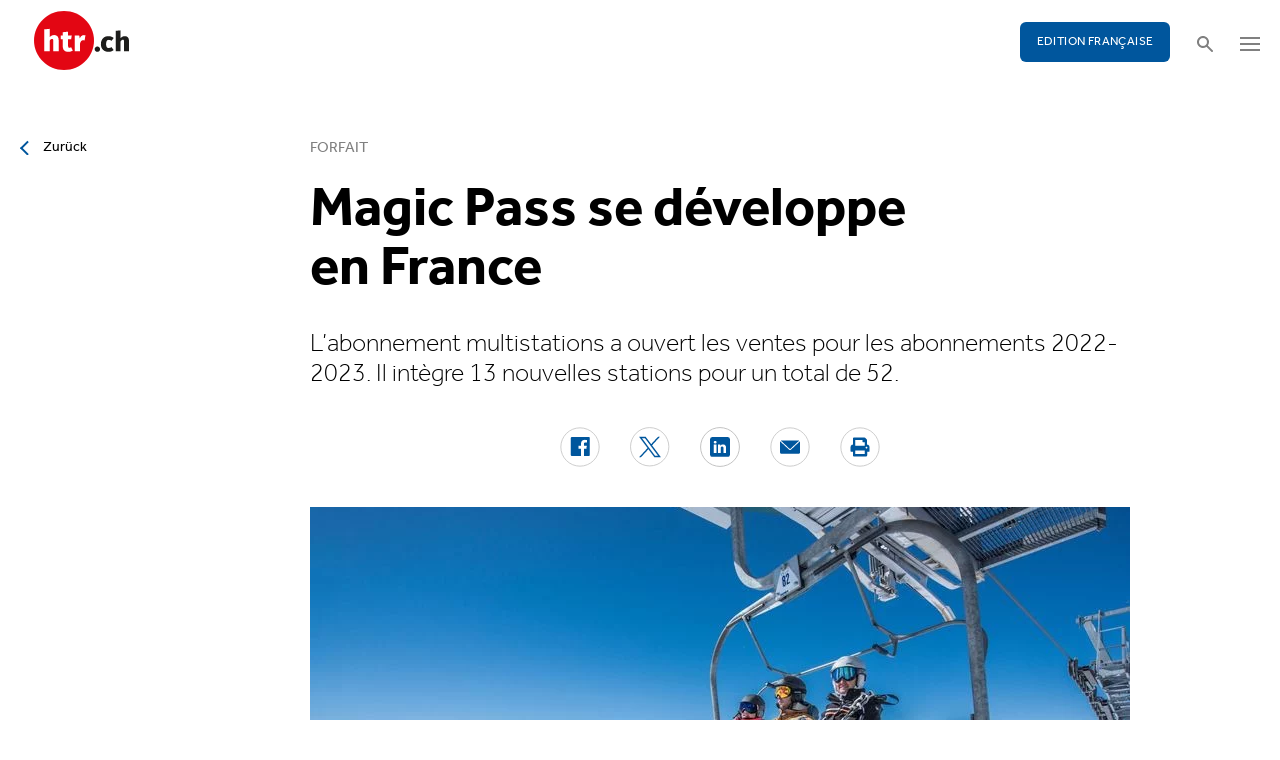

--- FILE ---
content_type: text/html; charset=utf-8
request_url: https://www.htr.ch/story/tourisme/magic-pass-se-developpe-en-france-33680?class=text-link&cHash=799d35aa9cf46cf61e3d2798cc3498f2
body_size: 9552
content:
<!DOCTYPE html
    PUBLIC "-//W3C//DTD XHTML 1.0 Strict//EN"
    "http://www.w3.org/TR/xhtml1/DTD/xhtml1-strict.dtd">
<html lang="de">
<head>

<meta http-equiv="Content-Type" content="text/html; charset=utf-8" />
<!-- 
	This website is powered by TYPO3 - inspiring people to share!
	TYPO3 is a free open source Content Management Framework initially created by Kasper Skaarhoj and licensed under GNU/GPL.
	TYPO3 is copyright 1998-2025 of Kasper Skaarhoj. Extensions are copyright of their respective owners.
	Information and contribution at https://typo3.org/
-->

<base href="/" />


<meta name="generator" content="TYPO3 CMS" />
<meta name="twitter:card" content="summary" />


<link rel="stylesheet" type="text/css" href="/typo3temp/assets/css/5930fabf99.css?1760590259" media="all" />
<link rel="stylesheet" type="text/css" href="/fileadmin/shared/_font-awesome/css/font-awesome.min.css?1521711023" media="screen" title="default" />
<link rel="stylesheet" type="text/css" href="/fileadmin/shared/_css/hamburgers.css?1521711023" media="screen" title="default" />
<link rel="stylesheet" type="text/css" href="/fileadmin/shared/_css/jquery.mmenu.all.css?1521711023" media="screen" title="default" />
<link rel="stylesheet" type="text/css" href="/typo3temp/assets/css/slick_a6f6ad6a669f0686d10ad7288c81ce0241973557.css?1762161156" media="screen" title="default" />
<link rel="stylesheet" type="text/css" href="/fileadmin/shared/_css/jquery.nice-select.css?1527864888" media="screen" title="default" />
<link rel="stylesheet" type="text/css" href="/fileadmin/shared/_css/jquery.magnific.css?1538353980" media="screen" title="default" />
<link rel="stylesheet" type="text/css" href="/fileadmin/shared/_css/nanogallery2.min.css?1677831917" media="screen" title="default" />
<link rel="stylesheet" type="text/css" href="/typo3temp/assets/css/_accordion_b07c2e91d14a47461fd9f32354d2d740e6f747ac.css?1762161156" media="screen" title="default" />
<link rel="stylesheet" type="text/css" href="/fileadmin/shared/_css/jquery.datetimepicker.css?1728967515" media="screen" title="default" />
<link rel="stylesheet" type="text/css" href="/fileadmin/shared/_css/jquery.multiselect.css?1728967515" media="screen" title="default" />
<link rel="stylesheet" type="text/css" href="/typo3temp/assets/css/main_543131dfe7b7e73fa775a6407d87a2a4ed78a993.css?1762161156" media="screen" title="default" />
<link rel="stylesheet" type="text/css" href="/fileadmin/shared/_css/jquery.flipster.css?1741758597" media="screen" title="default" />
<link rel="stylesheet" type="text/css" href="/typo3temp/assets/css/_print_bdefad2acf41415bee9369e5c8f1ffb4412ef52a.css?1762161156" media="print" title="default" />
<link rel="stylesheet" type="text/css" href="/typo3temp/assets/css/6dc08d8477.css?1762763234" media="all" />



<script src="/typo3temp/assets/js/d6667e6ad9.js?1757675127" type="text/javascript"></script>


<link rel="canonical" href="https://www.htr.ch/edition-francaise/article/tourisme/magic-pass-se-developpe-en-france-33680"/>
<title>Magic Pass se développe en France - htr.ch</title>
<meta name="keywords" content="Magic Pass, multistations, Métabief" />
<meta name="description" content="L’abonnement multistations a ouvert les ventes pour les abonnements 2022-2023. Il intègre 13 nouvelles stations pour un total de 52." />
<meta property="og:title" content="Magic Pass se développe en France - htr.ch" />
<meta property="og:description" content="L’abonnement multistations a ouvert les ventes pour les abonnements 2022-2023. Il intègre 13 nouvelles stations pour un total de 52." />
<meta property="og:site_name" content="htr.ch" />
<meta property="og:type" content="article" />
<meta property="og:url" content="https://www.htr.ch/story/tourisme/magic-pass-se-developpe-en-france-33680?class=text-link&cHash=799d35aa9cf46cf61e3d2798cc3498f2" />
<meta itemprop="name" content="Magic Pass se développe en France - htr.ch" />
<meta itemprop="description" content="L’abonnement multistations a ouvert les ventes pour les abonnements 2022-2023. Il intègre 13 nouvelles stations pour un total de 52." />
<meta property="og:image" content="https://www.htr.ch/fileadmin/user_upload/htr/content/media/_processed_/a/d/csm_villars-sk_24d5c365e8.jpg" />
<meta itemprop="image" content="https://www.htr.ch/fileadmin/user_upload/htr/content/media/_processed_/a/d/csm_villars-sk_24d5c365e8.jpg" />
<meta name="viewport" content="width=device-width, initial-scale=1.0">  <link rel="apple-touch-icon" sizes="57x57" href="/fileadmin/htr/_icons/apple-icon-57x57.png">
  <link rel="apple-touch-icon" sizes="60x60" href="/fileadmin/htr/_icons/apple-icon-60x60.png">
  <link rel="apple-touch-icon" sizes="72x72" href="/fileadmin/htr/_icons/apple-icon-72x72.png">
  <link rel="apple-touch-icon" sizes="76x76" href="/fileadmin/htr/_icons/apple-icon-76x76.png">
  <link rel="apple-touch-icon" sizes="114x114" href="/fileadmin/htr/_icons/apple-icon-114x114.png">
  <link rel="apple-touch-icon" sizes="120x120" href="/fileadmin/htr/_icons/apple-icon-120x120.png">
  <link rel="apple-touch-icon" sizes="144x144" href="/fileadmin/htr/_icons/apple-icon-144x144.png">
  <link rel="apple-touch-icon" sizes="152x152" href="/fileadmin/htr/_icons/apple-icon-152x152.png">
  <link rel="apple-touch-icon" sizes="180x180" href="/fileadmin/htr/_icons/apple-icon-180x180.png">
  <link rel="icon" type="image/png" sizes="192x192"  href="/fileadmin/htr/_icons/android-icon-192x192.png">
  <link rel="icon" type="image/png" sizes="32x32" href="/fileadmin/htr/_icons/favicon-32x32.png">
  <link rel="icon" type="image/png" sizes="96x96" href="/fileadmin/htr/_icons/favicon-96x96.png">
  <link rel="icon" type="image/png" sizes="16x16" href="/fileadmin/htr/_icons/favicon-16x16.png">
  <link rel="manifest" href="/fileadmin/htr/_icons/manifest.json">
  <meta name="msapplication-TileColor" content="#ffffff">
  <meta name="msapplication-TileImage" content="/fileadmin/htr/_icons/ms-icon-144x144.png">
  <meta name="theme-color" content="#ffffff">
    <!-- Google tag (gtag.js) -->
    <script async src="https://www.googletagmanager.com/gtag/js?id=G-93F8DVEJ8W"></script>
    <script>
      window.dataLayer = window.dataLayer || [];
      function gtag(){dataLayer.push(arguments);}
      gtag('js', new Date());

      gtag('config', 'G-93F8DVEJ8W');
    </script>
    <!-- Hotjar Tracking Code for https://www.htr.ch/home -->
    <script> (function(h,o,t,j,a,r){ h.hj=h.hj||function(){(h.hj.q=h.hj.q||[]).push(arguments)}; h._hjSettings={hjid:5236527,hjsv:6}; a=o.getElementsByTagName('head')[0]; r=o.createElement('script');r.async=1; r.src=t+h._hjSettings.hjid+j+h._hjSettings.hjsv; a.appendChild(r); })(window,document,'https://static.hotjar.com/c/hotjar-','.js?sv='); </script>

<link rel="alternate" hreflang="en-US" href="https://www.htr.ch/story/tourisme/magic-pass-se-developpe-en-france-33680?class=text-link&amp;cHash=799d35aa9cf46cf61e3d2798cc3498f2"/>
<link rel="alternate" hreflang="fr-CH" href="https://www.htr.ch/edition-francaise/article/tourisme/magic-pass-se-developpe-en-france-33680?class=text-link&amp;cHash=799d35aa9cf46cf61e3d2798cc3498f2"/>
<link rel="alternate" hreflang="x-default" href="https://www.htr.ch/story/tourisme/magic-pass-se-developpe-en-france-33680?class=text-link&amp;cHash=799d35aa9cf46cf61e3d2798cc3498f2"/>
</head>
<body id="page_13" class="layout_1">

	<div id="mobilemenu">
		<div class="close-wrap">
			<div class="closer">X</div>
		</div>
		<div class="wrap">
			<div class="logo"></div>
			<ul id="mmnav" class=""><li class="first design-2"><span><a href="/hotellerie">Hotellerie</a></span></li><li class="design-2"><span><a href="/gastronomie">Gastronomie</a></span></li><li class="design-2"><span><a href="/tourismus">Tourismus</a></span></li><li class="design-2"><span><a href="/audio-video">Audio & Video</a></span></li><li class="design-2"><span><a href="/people-events">People & Events</a></span></li><li class="design-2"><span><a href="/meinungen-kommentare">Meinungen & Kommentare</a></span></li><li class="design-2"><span><a href="/dossiers-studien">Dossiers & Studien</a></span></li><li class="last design-5"><span><a href="/agenda">Agenda</a></span></li></ul>
			<div class="button"><a href="/edition-francaise/home">EDITION FRANÇAISE</a></div>
		</div>
		<div class="footer">
						<ul><li class = "first" ><a href="/ueber-uns/anzeigen-werbung">Werbung</a></li><li><a href="/services/stellenmarkt">Jobs</a></li ><li><a href="https://www.htr.ch/immobilien/" target="_parent">Immobilien</a></li ></ul> <ul><li class="first"><a class="login-link" title="Login" href="/login">Login</a></li><li><a href="/epaper">ePaper</a></li><li><a href="/services/newsletter">Newsletter</a></li ><li><a href="/ueber-uns/abonnieren">Abonnement</a></li ><li><a href="/ueber-uns/medienarchiv">Medienarchiv</a></li ></ul>
		</div>
	</div>

	<div id="searchoverlay">
		<div class="close-wrap">
			<div class="closer">x</div>
		</div>
		<div class="wrap">
			<form action="/suche" method="GET">
				<input type="search" name="kw" id="txtsearchkw" placeholder="Stichwort eingeben">
				<input type="submit" name="submit" style="display: none;">
			</form>
		</div>
	</div>

	<div id="page">

		<header>
			<div class="header-top">
				<div class="wrap preheader">
					<div class="preheader-left">
						<ul><li class = "first" ><a href="/ueber-uns/anzeigen-werbung">Werbung</a></li><li><a href="/services/stellenmarkt">Jobs</a></li ><li><a href="https://www.htr.ch/immobilien/" target="_parent">Immobilien</a></li ></ul>
					</div>

					<div class="preheader-right">
						<ul><li class="first"><a class="login-link" title="Login" href="/login">Login</a></li><li><a href="/epaper">ePaper</a></li><li><a href="/services/newsletter">Newsletter</a></li ><li><a href="/ueber-uns/abonnieren">Abonnement</a></li ><li><a href="/ueber-uns/medienarchiv">Medienarchiv</a></li ></ul>
					</div>
				</div>
				<div class="wrap">
					<div class="logo"></div>
					<div class="ressort">Hotellerie <span>&nbsp;</span> Gastronomie <span>&nbsp;</span> Tourismus</div>
					<div class="pull-right">
						<div class="button"><a href="/edition-francaise/home">EDITION FRANÇAISE</a></div>
						<div class="search"></div>
						<div class="hamburger-wrap"></div>
					</div>
				</div>
			</div>

			<div class="clear"></div>

			<div class="header-navi sticky" data-sticky-scrollpos="139">
				<div class="wrap">
					<ul id="mainnav" class=""><li class="first design-2"><span><a href="/hotellerie">Hotellerie</a></span></li><li class="design-2"><span><a href="/gastronomie">Gastronomie</a></span></li><li class="design-2"><span><a href="/tourismus">Tourismus</a></span></li><li class="design-2"><span><a href="/audio-video">Audio &amp; Video</a></span></li><li class="design-2"><span><a href="/people-events">People &amp; Events</a></span></li><li class="design-2"><span><a href="/meinungen-kommentare">Meinungen &amp; Kommentare</a></span></li><li class="design-2"><span><a href="/dossiers-studien">Dossiers &amp; Studien</a></span></li><li class="last design-5"><span><a href="/agenda">Agenda</a></span></li></ul>
				</div>
			</div>

			<div class="clear"></div>
		</header>

		<div class="contentwrap">
			<section class="content backlink">
				<a href="#" class="backlink">zurück</a>
			</section>
			<section class="content home"></section>
			<section class="content ressort"></section>
			<section class="teaser ressort"></section>
			
    

            <div id="c2" class="frame frame-default frame-type-list frame-layout-0">
                
                
                    



                
                
                    

	



                
                

    
        
<div class="tx-gi-redaktion">
	

    

    <div class="ressortnav">
        <div class="current">Tourisme</div>
        <div class="items">
            
                <div class="item"><a href="/hotellerie">Hotellerie</a></div>
            
                <div class="item"><a href="/gastronomie">Gastronomie</a></div>
            
                <div class="item"><a href="/tourismus">Tourismus</a></div>
            
                <div class="item">Politik &amp; Wirtschaft</div>
            
                <div class="item"><a href="/dossiers-studien">Dossier &amp; Studien</a></div>
            
                <div class="item"><a href="/people-events">People &amp; Events</a></div>
            
                <div class="item">Ausbildung &amp; Karriere</div>
            
        </div>
    </div>
    <section class="content">
        <div class="header related sticky" data-sticky-scrollpos="139">
            <div class="wrap">
                

<div class="item">
    <figure>
        
            <img src="/fileadmin/user_upload/htr/content/media/_processed_/a/d/csm_villars-sk_4493fa848e.jpg" width="120" height="120" alt="" />
        
    </figure>
    <div>
        Sie lesen:
        <div class="sp">Dossier: Forfait</div>
    </div>
</div>



            </div>
            <div class="progress"><div class="fill"></div></div>
        </div>

        <div class="body">
            <div class="wrap">
                <div class="advert wideboard fullsite" id="widefront-1">
                    
                            <ins data-revive-zoneid="48" data-revive-id="112ac89727052b234bb635b65edc068f"></ins><script async src="//ads.madlab.ch/delivery/asyncjs.php"></script>
                        
                </div>

                
                    <div class="left">
                        <a class="backlink" href="#"> Zurück</a>
                    </div>
                

                


                <div class="main  ">
                    
                        

<h3>
    
    
    Forfait
</h3>
<h1 class="hyphenate">Magic Pass se développe en France</h1>
<div class="lead hyphenate">L’abonnement multistations a ouvert les ventes pour les abonnements 2022-2023. Il intègre 13 nouvelles stations pour un total de 52.</div>
<div class="autoren-wrap">
    <div class="autoren">
        
                
            
    </div>
    <div class="clear"></div>
</div>

<div class="socials">
    <a href="https://www.facebook.com/sharer/sharer.php?u=https%3A%2F%2Fwww.htr.ch%2Fstory%2Ftourisme%2Fmagic-pass-se-developpe-en-france-33680%3Fclass%3Dtext-link%26cHash%3D799d35aa9cf46cf61e3d2798cc3498f2" target="_blank"><div class="share-icon share-facebook"></div></a>
    <a href="https://twitter.com/home?status=https://www.htr.ch/story/-33680" target="_blank"><div class="share-icon share-twitter"></div></a>
    <a href="https://www.linkedin.com/shareArticle?mini=true&url=https%3A%2F%2Fwww.htr.ch%2Fstory%2Ftourisme%2Fmagic-pass-se-developpe-en-france-33680%3Fclass%3Dtext-link%26cHash%3D799d35aa9cf46cf61e3d2798cc3498f2" target="_blank"><div class="share-icon share-linked-in"></div></a>
    <a href="mailto:?subject=Empfehlung auf htr.ch&body=https%3A%2F%2Fwww.htr.ch%2Fstory%2Ftourisme%2Fmagic-pass-se-developpe-en-france-33680%3Fclass%3Dtext-link%26cHash%3D799d35aa9cf46cf61e3d2798cc3498f2"><div class="share-icon share-mail"></div></a>
    
    <a href="#" onclick="window.print(); return false;"><div class="share-icon share-print"></div></a>
    <div class="clear"></div>
</div>

<div class="mainimages" data-artikel-id="33680">
    <div class="items">
        
            

                <div class="item" id="img-1" data-image-nr="1">

                        
                                <figure id="mainimg-33680" class="mainimg imagefill">
                                    <a href="/fileadmin/user_upload/htr/content/media/_processed_/a/d/csm_villars-sk_9a2b4c6bce.jpg" title="Magic Pass donne désormais accès à 52 stations de ski (ici Villars) et 23 destinations estivales. ">
                                        <img src="/fileadmin/user_upload/htr/content/media/_processed_/a/d/csm_villars-sk_c418c4a396.jpg" width="820" height="513" alt="" />
                                    </a>
                                    <figcaption>Magic Pass donne désormais accès à 52 stations de ski (ici Villars) et 23 destinations estivales.  </figcaption>
                                </figure>
                            

                    <figcaption class="mobile">Magic Pass donne désormais accès à 52 stations de ski (ici Villars) et 23 destinations estivales.  Bild: Nicolas Gascard </figcaption>
                    <div class="autor">Bild: Nicolas Gascard </div>
                </div>
            
        
    </div>

    
        
    
</div>

        
    
<div class="articlebody" data-artikel-id="33680" data-hidden-link="0" data-artikel-paywall="0" data-loggedin="0">

    
            <p>Pour sa sixième année d’existence, la coopérative Magic Mountains étend encore son offre, tout en maintenant son prix de lancement à 399 frs (369 euros) pour les adultes et 269 frs (249 euros) pour les enfants. Treize nouvelles stations intègrent l’abonnement multistations. Pour la première fois, il s’ouvre à la France voisine, avec la station de Métabief dans l’Arc jurassien. En Suisse, onze stations situées dans l’Oberland &nbsp;bernois &nbsp;et &nbsp;le &nbsp;Haut-Valais &nbsp;rejoignent &nbsp;Magic &nbsp;Pass: Aeschiallmend, &nbsp;Axalp, Beatenberg, &nbsp;Eriz, &nbsp; Faltschen, &nbsp; &nbsp;Habkern, &nbsp;Heimenschwand, &nbsp;Jaunpass, &nbsp;Niederhorn, Rossberg &nbsp;et Rosswald. &nbsp;A cette liste s’ajoute Glacier 3000, qui rejoint définitivement les stations hivernales, sans option.&nbsp;</p>
<p>«Depuis cinq ans, la coopérative Magic Mountains fédère un nombre croissant d’acteurs du tourisme et des loisirs, permettant de constamment développer l’univers autour du Magic Pass», indique la coopérative dans un communiqué. Au total, l’abonnement Magic &nbsp;Pass &nbsp;donne &nbsp;l'accès illimité à un total de 52 stations de ski et 23 destinations estivales.&nbsp;</p>
<p><strong>Résultats records pour la cinquième saison</strong><br> Le lancement de la sixième saison constituait également l’opportunité de présenter les résultats de la dernière saison. La Magic Mountains Cooperation parle de «résultats records», avec 141’000 détenteurs d’un abonnement, soit une augmentation de 27,6% par rapport à &nbsp;l’année&nbsp;précédente.&nbsp;</p>
<p>Du 1er novembre 2021 au 10 mars 2022, le sésame bleu a été utilisé lors de 1,53 million de journées de ski ou de loisirs. «L’accès aux pistes de ski avec Magic Pass représente désormais &nbsp;plus &nbsp;de &nbsp;50% &nbsp;de &nbsp;la fréquentation des stations partenaires», relève la coopérative. L’utilisation estivale séduit également, notamment en cette période soumise aux restrictions de voyage: 60% des titulaires ont utilisé leur Magic Pass au moins une fois durant l’été 2021, note Magic Mountains.&nbsp;</p>
<p><strong>Des options et des points</strong><br> Magic Pass continue de proposer diverses options, tels qu’un accès à 13 bains thermaux et piscines de montagne, une offre spéciale ski de printemps ainsi qu’une option pour skier 100 jours sur le domaine de Crans-Montana. Les utilisateurs Magic Pass participent aussi à un programme de fidélité leur permettant de collecter des points auprès de 300 partenaires, transformables ensuite en cash. Magic Pass a également lancé en début d’année une offre mobilité, en partenariat avec RailAway CFF et les Cars Buchard. (htr/lg)&nbsp;</p>
<p><a href="https://www.magicpass.ch/fr/" target="_blank" rel="noreferrer">magicpass.ch</a><br> &nbsp;</p>
        

    

    

    

    

</div>
<div class="footer">
    
            
        
    <span class="date">Publiziert am Mittwoch, 16. März 2022</span>
    <span class="tags">
        
            
                <a href="/verwandte-themen?tag=Magic%20Pass&amp;cHash=4344a25a58ca980c625bac0bbe066ac7">Magic Pass</a>
                |
            
        
            
                <a href="/verwandte-themen?tag=%20Multistations&amp;cHash=a9c9f3074d3b5120560516be64809eea"> Multistations</a>
                |
            
        
            
                <a href="/verwandte-themen?tag=%20M%C3%A9tabief&amp;cHash=8d8609f81cd6174fd81a80cc91fccbf1"> Métabief</a>
                
            
        
    </span>
    <div class="socials"><a href="#" class="share-mail"></a><a href="#" class="share-facebook"></a><a href="#" class="share-twitter"></a></div>
</div>





                    

                    

                    
                    
                    

                    <div class="left">
                    	
	                        zurück zur Übersicht
	                    
                    </div>

                
                    <div class="advert rectangle article-rectangle-advert collapsable" style="height: 300px;">

                        
                                <ins data-revive-zoneid="45" data-revive-id="112ac89727052b234bb635b65edc068f"></ins>
                                <ins data-revive-zoneid="46" data-revive-id="112ac89727052b234bb635b65edc068f"></ins>
                            
                        <script async src="//ads.madlab.ch/delivery/asyncjs.php"></script>
                    </div>
                
                </div>


                
                    <div class="right">
                        <div class="item advert advert-sky">
                            <div class="caption">Anzeige</div>
                            <div class="sujet">
                                
                                        <ins data-revive-zoneid="47" data-revive-id="112ac89727052b234bb635b65edc068f"></ins><script async src="//ads.madlab.ch/delivery/asyncjs.php"></script>
                                    
                            </div>
                        </div>
                    </div>
                

            </div>
        </div>

        
            



    <div class="element articlerelated">
        <div class="wrap">
            <div class="headline">
                Verwandte Themen
            </div>
            <div class="items">


                
                    

                        <div class="item eqheight slick-eqheight">
                            <a href="/story/tourisme/bel-automne-en-perspective-43882">
                                
                                    
                                        
                                            <figure class="imagefill">
                                                <img src="/fileadmin/user_upload/htr/content/media/_processed_/b/5/csm_CH-Tourismus_Engadin-2025-22__c_SchweizTourismus_6eae96baf3.jpg" width="320" height="200" alt="tourisme automnal en Engadine " />
                                                
	
    
    
    
    
    
    
    
    
    
     
     
     
     
     
     
     
     
    



                                            </figure>
                                        
                                    
                                
                            </a>
                            <a href="/story/tourisme/bel-automne-en-perspective-43882?class=text-link&amp;cHash=799d35aa9cf46cf61e3d2798cc3498f2">
                                <h3>Prévisions</h3>
                                <h2 class="hyphenate">Bel automne en perspective</h2>
                                <p class="lead hyphenate">Les destinations de montagne suisses tablent sur une bonne fréquentation automnale. De nombreuses destinations perçoivent un fort potentiel pour le mois de novembre, lorsque l’envie de fuir le brouillard se fait sentir.</p>
                            </a>

                            <div class="footer"><span class="date">Dienstag, 23. September 2025</span></div>
                        </div>

                    
                
                    

                        <div class="item eqheight slick-eqheight">
                            <a href="/story/tourisme/ventes-records-pour-le-magic-pass-42614">
                                
                                    
                                        
                                            <figure class="imagefill">
                                                <img src="/fileadmin/user_upload/htr/content/media/_processed_/f/e/csm_Meiringen_telecabine_2791a1e882.jpg" width="320" height="200" alt="Meiringen " />
                                                
	
    
    
    
    
    
    
    
    
    
     
     
     
     
     
     
     
     
    



                                            </figure>
                                        
                                    
                                
                            </a>
                            <a href="/story/tourisme/ventes-records-pour-le-magic-pass-42614?class=text-link&amp;cHash=799d35aa9cf46cf61e3d2798cc3498f2">
                                <h3>Forfait</h3>
                                <h2 class="hyphenate">Ventes records pour le Magic Pass</h2>
                                <p class="lead hyphenate">La 9e édition du forfait multistations démarre sur les chapeaux de roue, avec 277&#039;000 abonnements vendus en moins d&#039;un mois. La clientèle suisse alémanique en nette augmentation.</p>
                            </a>

                            <div class="footer"><span class="date">Dienstag, 08. April 2025</span></div>
                        </div>

                    
                
                    

                        <div class="item eqheight slick-eqheight">
                            <a href="/story/tourisme/magic-pass-poursuit-son-expansion-42387">
                                
                                    
                                        
                                            <figure class="imagefill">
                                                <img src="/fileadmin/user_upload/htr/content/media/_processed_/1/f/csm_05513512__1__03ddd0baf8.jpg" width="320" height="201" alt="Gstaad " />
                                                
	
    
    
    
    
    
    
    
    
    
     
     
     
     
     
     
     
     
    



                                            </figure>
                                        
                                    
                                
                            </a>
                            <a href="/story/tourisme/magic-pass-poursuit-son-expansion-42387?class=text-link&amp;cHash=799d35aa9cf46cf61e3d2798cc3498f2">
                                <h3>Forfait de ski</h3>
                                <h2 class="hyphenate">Magic Pass poursuit son expansion</h2>
                                <p class="lead hyphenate">Pour sa 9e édition, le Magic Pass ajoute 17 nouvelles stations, soit au total près de 100 stations partenaires. L&#039;implantation en France et le succès auprès de la Suisse alémanique se confirment.</p>
                            </a>

                            <div class="footer"><span class="date">Dienstag, 11. März 2025</span></div>
                        </div>

                    
                
                    

                        <div class="item eqheight slick-eqheight">
                            <a href="/story/tourisme/gstaad-se-joint-au-magic-pass-41292">
                                
                                    
                                        
                                            <figure class="imagefill">
                                                <img src="/fileadmin/user_upload/htr/content/media/_processed_/6/4/csm_05513512_d118d9de39.jpg" width="320" height="200" alt="Gstaad " />
                                                
	
    
    
    
    
    
    
    
    
    
     
     
     
     
     
     
     
     
    



                                            </figure>
                                        
                                    
                                
                            </a>
                            <a href="/story/tourisme/gstaad-se-joint-au-magic-pass-41292?class=text-link&amp;cHash=799d35aa9cf46cf61e3d2798cc3498f2">
                                <h3>Partenariat</h3>
                                <h2 class="hyphenate">Gstaad rejoint le Magic Pass</h2>
                                <p class="lead hyphenate">L&#039;abonnement multi-stations intègre la destination bernoise dès l&#039;été 2025. Une expansion stratégique qui coïncide avec une saison estivale 2024 réussie et des ventes record pour 2024/2025.</p>
                            </a>

                            <div class="footer"><span class="date">Dienstag, 08. Oktober 2024</span></div>
                        </div>

                    
                
                    

                        <div class="item eqheight slick-eqheight">
                            <a href="/story/tourisme/magic-pass-poursuit-son-expansion-en-france-et-en-italie-39610">
                                
                                    
                                        
                                            <figure class="imagefill">
                                                <img src="/fileadmin/user_upload/htr/content/media/_processed_/a/b/csm_05496467_preview_c9342fed78.jpg" width="320" height="201" alt="snowboarder" />
                                                
	
    
    
    
    
    
    
    
    
    
     
     
     
     
     
     
     
     
    



                                            </figure>
                                        
                                    
                                
                            </a>
                            <a href="/story/tourisme/magic-pass-poursuit-son-expansion-en-france-et-en-italie-39610?class=text-link&amp;cHash=799d35aa9cf46cf61e3d2798cc3498f2">
                                <h3>Abonnement de ski</h3>
                                <h2 class="hyphenate">Magic Pass poursuit son expansion</h2>
                                <p class="lead hyphenate">Onze nouvelles destinations viennent s’ajouter à l’abonnement 2024/25. Parmi elles, des stations en France et en Italie.</p>
                            </a>

                            <div class="footer"><span class="date">Dienstag, 12. März 2024</span></div>
                        </div>

                    
                
                    

                        <div class="item eqheight slick-eqheight">
                            <a href="/story/tourisme/le-succes-du-magic-pass-se-confirme-36836">
                                
                                    
                                        
                                            <figure class="imagefill">
                                                <img src="/fileadmin/user_upload/htr/content/media/_processed_/3/8/csm_SteCroix-Rasses_274bce1c67.jpg" width="320" height="200" alt="station de Ste-Croix Les Rasses " />
                                                
	
    
    
    
    
    
    
    
    
    
     
     
     
     
     
     
     
     
    



                                            </figure>
                                        
                                    
                                
                            </a>
                            <a href="/story/tourisme/le-succes-du-magic-pass-se-confirme-36836?class=text-link&amp;cHash=799d35aa9cf46cf61e3d2798cc3498f2">
                                <h3>Forfait multistations</h3>
                                <h2 class="hyphenate">Le succès du Magic Pass se confirme</h2>
                                <p class="lead hyphenate">L’abonnement multistations lance sa 7e édition avec l’accès à 16 nouvelles destinations, à Berne, dans le Haut-Valais, le canton de Vaud et de Lucerne. Et maintient le même prix.</p>
                            </a>

                            <div class="footer"><span class="date">Dienstag, 14. März 2023</span></div>
                        </div>

                    
                
                    

                        <div class="item eqheight slick-eqheight">
                            <a href="/story/tourisme/un-partenariat-de-courte-duree-36388">
                                
                                    
                                        
                                            <figure class="imagefill">
                                                <img src="/fileadmin/user_upload/htr/content/media/_processed_/6/4/csm_Grindelwald_4d02b0044c.jpg" width="320" height="201" alt="image de skieur" />
                                                
	
    
    
    
    
    
    
    
    
    
     
     
     
     
     
     
     
     
    



                                            </figure>
                                        
                                    
                                
                            </a>
                            <a href="/story/tourisme/un-partenariat-de-courte-duree-36388?class=text-link&amp;cHash=799d35aa9cf46cf61e3d2798cc3498f2">
                                <h3>Magic Pass</h3>
                                <h2 class="hyphenate">Un partenariat de courte durée</h2>
                                <p class="lead hyphenate">Les domaines skiables Top4 n&#039;accordent plus de forfaits à prix réduit pour les détenteurs d&#039;un Magic Pass. L&#039;offre aura duré une semaine.</p>
                            </a>

                            <div class="footer"><span class="date">Montag, 16. Januar 2023</span></div>
                        </div>

                    
                
                    

                        <div class="item eqheight slick-eqheight">
                            <a href="/story/tourisme/magic-pass-se-rapproche-de-top4-36328">
                                
                                    
                                        
                                            <figure class="imagefill">
                                                <img src="/fileadmin/user_upload/htr/content/media/_processed_/5/0/csm_ski-snowboard_2138f9882a.jpg" width="320" height="200" alt="image de snowboarder" />
                                                
	
    
    
    
    
    
    
    
    
    
     
     
     
     
     
     
     
     
    



                                            </figure>
                                        
                                    
                                
                            </a>
                            <a href="/story/tourisme/magic-pass-se-rapproche-de-top4-36328?class=text-link&amp;cHash=799d35aa9cf46cf61e3d2798cc3498f2">
                                <h3>Partenariat</h3>
                                <h2 class="hyphenate">Magic Pass se rapproche de Top4</h2>
                                <p class="lead hyphenate">Au vue du manque de neige dans les stations membres, le Magic Pass propose à ses détenteurs de skier à prix réduit dans les quatre domaines skiables de l&#039;abonnement Top4.</p>
                            </a>

                            <div class="footer"><span class="date">Montag, 09. Januar 2023</span></div>
                        </div>

                    
                
                    

                        <div class="item eqheight slick-eqheight">
                            <a href="/story/tourisme/magic-pass-mise-sur-la-mobilite-32955">
                                
                                    
                                        
                                            <figure class="imagefill">
                                                <img src="/fileadmin/user_upload/htr/content/media/_processed_/c/9/csm_MagicPass-Villars-mobilite_e37faff95a.jpg" width="320" height="200" alt="" />
                                                
	
    
    
    
    
    
    
    
    
    
     
     
     
     
     
     
     
     
    



                                            </figure>
                                        
                                    
                                
                            </a>
                            <a href="/story/tourisme/magic-pass-mise-sur-la-mobilite-32955?class=text-link&amp;cHash=799d35aa9cf46cf61e3d2798cc3498f2">
                                <h3>Offre hivernale</h3>
                                <h2 class="hyphenate">Magic Pass mise sur la mobilité</h2>
                                <p class="lead hyphenate">L’abonnement multistations inaugure la saison d&#039;hiver en lançant un nouveau partenariat avec RailAway CFF et Buchard Voyages. </p>
                            </a>

                            <div class="footer"><span class="date">Dienstag, 14. Dezember 2021</span></div>
                        </div>

                    
                
                    

                        <div class="item eqheight slick-eqheight">
                            <a href="/story/tourisme/loffre-magic-night-sassocie-a-magic-pass-32590">
                                
                                    
                                        
                                            <figure class="imagefill">
                                                <img src="/fileadmin/user_upload/htr/content/media/_processed_/8/e/csm_ski-magic-Getty_Images2_bb90ae90e2.jpg" width="320" height="200" alt="" title="Getty Image" />
                                                
	
    
    
    
    
    
    
    
    
    
     
     
     
     
     
     
     
     
    



                                            </figure>
                                        
                                    
                                
                            </a>
                            <a href="/story/tourisme/loffre-magic-night-sassocie-a-magic-pass-32590?class=text-link&amp;cHash=799d35aa9cf46cf61e3d2798cc3498f2">
                                <h3>Valais</h3>
                                <h2 class="hyphenate">L’offre Magic Night s&#039;associe à Magic Pass</h2>
                                <p class="lead hyphenate">Initiée par Sierre Tourisme, l’offre Magic Night signe un partenariat avec le programme Be Magic de Magic Pass. Elle s’attend à un bond des réservations. </p>
                            </a>

                            <div class="footer"><span class="date">Dienstag, 09. November 2021</span></div>
                        </div>

                    
                


            </div>
        </div>
        <div class="clear"></div>
    </div>




        
    </section>


</div>
    


                
                    



                
                
                    



                
            </div>

        


			<div class="clear"></div>
		</div>

		<footer>
			<div class="breadcrumb"></div>
			<div class="backtotop"></div>
			<div class="mainfooter">
				<div class="wrap">
					<div class="part part1">
						<div class="footerlogo"></div>
						
    

            <div id="c36" class="frame frame-default frame-type-textmedia frame-layout-0">
                
                
                    



                
                

	
		

	



	


                

	<div class="ce-textpic ce-center ce-above">
		
			



		

		
				<div class="ce-bodytext">
					
					<p>Die htr hotelrevue wurde 1892 gegründet und ist bis heute die Themenführerin für die Schweizer Hotellerie, Tourismus und Gastronomie. Sie bietet monatlich umfassende Reportagen und sorgfältig recherchierte Hintergrundberichte sowie Fachartikel von Expertinnen und Experten zu aktuellen Themen und Trends aus der Branche.&nbsp;</p>
<p>Die Webseite htr.ch informiert tagesaktuell über die wichtigsten Ereignisse in der Branche.&nbsp;Der tägliche (Mo–Fr) Newsletter htr daily informiert aktuell und kompakt über branchenrelevante Themen. Im Newsletter htr weekly erhalten Sie jeden Samstag unseren kompakten Wochenüberblick.&nbsp;</p>
<p>&nbsp;</p>
				</div>
			

		
	</div>


                
                    



                
                
                    



                
            </div>

        


						<div class="footer-social">
							<div class="social facebook"><a rel="noopener" href="https://www.facebook.com/htrhotelrevue/" target="_blank"><img alt="Icon Facebook" width="16" height="16" src="/fileadmin/htr/_assets/social-media-facebook.svg"></a></div>
							<div class="social linkedin"><a rel="noopener" href="https://www.linkedin.com/company/hotelrevue/" target="_blank"><img alt="Icon LinkedIn" width="17" height="17" src="/fileadmin/htr/_assets/linkedin-icon.svg"></a></div>
						</div>
					</div>
					<div class="part part2">
						<div>Ressorts</div>
						<ul><li class = "first" ><a href="/hotellerie">Hotellerie</a></li><li><a href="/gastronomie">Gastronomie</a></li ><li><a href="/tourismus">Tourismus</a></li ><li><a href="/people-events">People & Events</a></li ><li><a href="/meinungen-kommentare">Meinungen & Kommentare</a></li ><li><a href="/dossiers-studien">Dossier & Studien</a></li ></ul>
					</div>
					<div class="part part3">
						<div>Services</div>
						<ul><li class = "first" ><a href="/epaper">ePaper</a></li><li><a href="/services/newsletter">Newsletter</a></li ><li><a href="https://www.htr.ch/immobilien/" target="_parent" class="external-link-new-window">Immobilien</a></li ><li><a href="/services/stellenmarkt">Stellenmarkt</a></li ><li><a href="http://www.htr-milestone.ch" target="_blank" class="external-link-new-window" rel="noreferrer">Milestone</a></li ></ul>
					</div>
					<div class="part part4">
						<div>Über uns</div>
						<ul><li class = "first" ><a href="/ueber-uns/htr-hotelrevue-abonnieren">htr hotelrevue abonnieren</a></li><li><a href="/ueber-uns/redaktion">Redaktion</a></li ><li><a href="/ueber-uns/anzeigen-werbung">Anzeigen &amp; Werbung</a></li ><li><a href="/ueber-uns/abonnieren">Abonnieren</a></li ><li><a href="/ueber-uns/medienarchiv">Medienarchiv</a></li ><li><a href="/metanav/kontakt">Kontakt</a></li ><li><a href="https://www.hotelleriesuisse.ch/de/pub/index.htm" target="_blank" class="external-link-new-window" rel="noreferrer">HotellerieSuisse</a></li ></ul>
					</div>
					<div class="clear"></div>
				</div>
			</div>
			<div class="pagefooter">
				<div class="wrap">
					<div>
						<div class="metanav"><ul><li class = "first" ><a href="/metanav/kontakt">Kontakt</a></li><li><a href="/ueber-uns/redaktion">Impressum</a></li ><li><a href="/metanav/agb">AGB</a></li ><li><a href="/metanav/datenschutzerklaerung">Datenschutzerklärung</a></li ></ul></div>
					</div>
					<div>
						<div class="copyright">&copy; 2025 HotellerieSuisse</div>
						<div class="madeby" id="made-by-madlab"></div>
					</div>
				</div>
			</div>
		</footer>

	</div>

<div class="newsletter-eyecatcher hidden">            <a class="newsletter-eyecatcher-subscribe" title="Jetzt Newsletter abonnieren" href="/services/newsletter-pop-up"><svg xmlns="http://www.w3.org/2000/svg" viewBox="0 0 24 24"><title>Jetzt Newsletter abonnieren</title><path d="M23.82,1.116a.5.5,0,0,0-.512-.078l-23,9.5a.5.5,0,0,0,.01.927l6.332,2.459a.5.5,0,0,0,.468-.056l8.4-5.974a.5.5,0,0,1,.637.768l-7,6.745a.5.5,0,0,0-.153.36V22.5a.5.5,0,0,0,.931.252L13.1,17.327a.251.251,0,0,1,.337-.093l5.826,3.2a.5.5,0,0,0,.73-.332l4-18.5A.508.508,0,0,0,23.82,1.116Z"/></svg></a></div>
<div class="newsletter-popup-wrap hidden">
	<div class="newsletter-popup-close"></div>
	<div class="newsletter-popup">
		            <span><svg xmlns="http://www.w3.org/2000/svg" viewBox="0 0 24 24"><title>Abonnieren Sie unsere Newsletter</title><path d="M23.82,1.116a.5.5,0,0,0-.512-.078l-23,9.5a.5.5,0,0,0,.01.927l6.332,2.459a.5.5,0,0,0,.468-.056l8.4-5.974a.5.5,0,0,1,.637.768l-7,6.745a.5.5,0,0,0-.153.36V22.5a.5.5,0,0,0,.931.252L13.1,17.327a.251.251,0,0,1,.337-.093l5.826,3.2a.5.5,0,0,0,.73-.332l4-18.5A.508.508,0,0,0,23.82,1.116Z"/></svg></span>
            <h2>Abonnieren Sie unsere Newsletter</h2>
            <p>Melden Sie sich für die kostenlosen Newsletter und erhalten Sie alle wichtigen Neuigkeiten aus der Branche von Montag bis Samstag direkt per Mail.</p>
            <span class="button"><a class="newsletter-popup-subscribe" href="/services/newsletter-pop-up" title="Jetzt Newsletter abonnieren">Jetzt Newsletter abonnieren</a></span>
	</div>
</div>
<script src="https://www.google.com/recaptcha/api.js?hl=" type="text/javascript"></script>


<script src="/fileadmin/shared/_js/jquery.3.2.1.min.js" type="text/javascript"></script>
    <script>$.noConflict();</script>
    <script src="/fileadmin/shared/_js/jquery.migrate.3.min.js" type="text/javascript"></script>
    <script src="/fileadmin/shared/_js/jquery.imagesloaded.min.js" type="text/javascript"></script>
    <script src="/fileadmin/shared/_js/jquery.imagefill.js" type="text/javascript"></script>
    <script src="/fileadmin/shared/_js/hyphenator.min.js" type="text/javascript"></script>
    <script src="/fileadmin/shared/_js/jquery.stellar.min.js" type="text/javascript"></script>
    <script src="/fileadmin/shared/_js/jquery.matchHeight-min.js" type="text/javascript"></script>
    <script src="/fileadmin/shared/_js/jquery.mmenu.all.min.js" type="text/javascript"></script>
    <script src="/fileadmin/shared/_js/slick.min.js" type="text/javascript"></script>
    <script src="/fileadmin/shared/_js/jquery.nice-select.min.js" type="text/javascript"></script>
    <script src="/fileadmin/shared/_js/jquery.magnific.min.js" type="text/javascript"></script>
    <script src="/fileadmin/shared/_js/jquery.nanogallery2.min.js" type="text/javascript"></script>
    <script src="/fileadmin/shared/_js/jquery.multiselect.js" type="text/javascript"></script>
    <script src="/fileadmin/shared/_js/jquery.datetimepicker.js" type="text/javascript"></script>
    <script src="/fileadmin/shared/_js/jquery.eqHeight.js" type="text/javascript"></script>
    <script src="/fileadmin/shared/_js/validate/jquery.validate.min.js" type="text/javascript"></script>
    <script src="/fileadmin/shared/_js/flipster/jquery.flipster.min.js" type="text/javascript"></script>
    <script src="/fileadmin/shared/_js/jquery.dotdotdot.min.js" type="text/javascript"></script>
    <script src="/typo3conf/ext/gi_redaktion/Resources/Public/twitter/twitter.js" type="text/javascript"></script>
    <script src="/fileadmin/htr/_js/paging.js" type="text/javascript"></script>
    <script src="/fileadmin/htr/_js/filter.js" type="text/javascript"></script>
    <script src="/fileadmin/htr/_js/shuffle.js" type="text/javascript"></script>
    <script src="/fileadmin/htr/_js/custom.js?v=1.78" type="text/javascript"></script>
    <script src="/fileadmin/htr/_js/timeline.js?v=1.1" type="text/javascript"></script>
    <script src="/fileadmin/htr/_js/timetable.js" type="text/javascript"></script>
    <script src="/fileadmin/htr/_js/made-by-madlab.js" type="text/javascript"></script>
    <script src="/fileadmin/htr/_js/feedback-form.js" type="text/javascript"></script>
    <script src="/fileadmin/htr/_js/newsletter-popup.js?ver=1.1" type="text/javascript"></script>
    <script src="/fileadmin/htr/_js/jquery.dotdotdot.js" type="text/javascript"></script>
    <script src="/fileadmin/htr/_js/accordion.js" type="text/javascript"></script>
    <script src="/fileadmin/htr/_js/form-validation.js?v=1.2" type="text/javascript"></script>
    <script src="/fileadmin/htr/_js/agenda.js?v=1.2" type="text/javascript"></script>
    <script src="/fileadmin/htr/_js/playlist-v1.js?v=1.2" type="text/javascript"></script>
</body>
</html>

--- FILE ---
content_type: text/css; charset=utf-8
request_url: https://www.htr.ch/typo3temp/assets/css/_accordion_b07c2e91d14a47461fd9f32354d2d740e6f747ac.css?1762161156
body_size: 358
content:
.accordion-wrap {
  margin-bottom: 80px;
}
.accordion-wrap * {
  box-sizing: border-box;
}
.accordion-wrap .accordion-element {
  border-top: 1px solid #dcdcdc;
}
.accordion-wrap .accordion-element:last-child {
  border-bottom: 1px solid #dcdcdc;
}
.accordion-wrap .accordion-element:hover .accordion-header *, .accordion-wrap .accordion-element.open .accordion-header * {
  color: #00569d;
}
.accordion-wrap .accordion-element.open .accordion-header .accordion-header-icon svg {
  transform: rotate(135deg);
}
.accordion-wrap .accordion-element:not(.open) .accordion-content {
  height: 0;
}
.accordion-wrap .accordion-element .accordion-header {
  display: flex;
  align-items: center;
  justify-content: space-between;
  padding: 16px;
  cursor: pointer;
  border-bottom: 0px solid transparent;
  transition: border-bottom 0.2s ease-in;
}
.accordion-wrap .accordion-element .accordion-header .accordion-header-inner {
  display: flex;
  align-items: center;
  justify-content: space-between;
  width: 100%;
}
.accordion-wrap .accordion-element .accordion-header * {
  transition: all 0.2s ease-in;
}
.accordion-wrap .accordion-element .accordion-header .accordion-title {
  max-width: calc(100% - 80px);
}
.accordion-wrap .accordion-element .accordion-header .accordion-title h2 {
  margin: 0;
}
.accordion-wrap .accordion-element .accordion-header .accordion-header-icon {
  width: 20px;
  height: 20px;
  margin-left: 20px;
}
.accordion-wrap .accordion-element .accordion-header .accordion-header-icon svg {
  transition: all 0.2s ease-in;
}
.accordion-wrap .accordion-element .accordion-content {
  overflow: hidden;
  transition: height 0.2s ease-in;
}
.accordion-wrap .accordion-element .accordion-content .accordion-content-inner {
  padding: 16px;
}
.accordion-wrap .accordion-element .accordion-content .accordion-content-inner > p:first-child {
  margin-top: 0;
  padding-top: 0;
}
.accordion-wrap .accordion-element .accordion-content .accordion-content-inner > p:last-child {
  margin-bottom: 0;
  padding-bottom: 0;
}


--- FILE ---
content_type: text/css; charset=utf-8
request_url: https://www.htr.ch/typo3temp/assets/css/main_543131dfe7b7e73fa775a6407d87a2a4ed78a993.css?1762161156
body_size: 29849
content:
@charset "UTF-8";
@font-face {
  font-family: "Effra-Light";
  src: url("/fileadmin/shared/_webfonts/35DFC2_0_0.eot");
  src: url("/fileadmin/shared/_webfonts/35DFC2_0_0.eot?#iefix") format("embedded-opentype"), url("/fileadmin/shared/_webfonts/35DFC2_0_0.woff2") format("woff2"), url("/fileadmin/shared/_webfonts/35DFC2_0_0.woff") format("woff"), url("/fileadmin/shared/_webfonts/35DFC2_0_0.ttf") format("truetype");
}
@font-face {
  font-family: "Effra-Regular";
  src: url("/fileadmin/shared/_webfonts/35DFC2_1_0.eot");
  src: url("/fileadmin/shared/_webfonts/35DFC2_1_0.eot?#iefix") format("embedded-opentype"), url("/fileadmin/shared/_webfonts/35DFC2_1_0.woff2") format("woff2"), url("/fileadmin/shared/_webfonts/35DFC2_1_0.woff") format("woff"), url("/fileadmin/shared/_webfonts/35DFC2_1_0.ttf") format("truetype");
}
@font-face {
  font-family: "Effra-Bold";
  src: url("/fileadmin/shared/_webfonts/35EA86_0_0.eot");
  src: url("/fileadmin/shared/_webfonts/35EA86_0_0.eot?#iefix") format("embedded-opentype"), url("/fileadmin/shared/_webfonts/35EA86_0_0.woff2") format("woff2"), url("/fileadmin/shared/_webfonts/35EA86_0_0.woff") format("woff"), url("/fileadmin/shared/_webfonts/35EA86_0_0.ttf") format("truetype");
}
#mobilemenu {
  display: none;
  position: fixed;
  width: 50vw;
  height: 100vh;
  background-color: #f8f8f8;
  right: 0;
  z-index: 100;
  top: 0;
}
#mobilemenu .close-wrap {
  width: 100%;
  margin-top: 40px;
  position: absolute;
  height: 16px;
}
#mobilemenu .close-wrap .closer {
  float: right;
  width: 16px;
  height: 16px;
  margin-right: 30px;
  font-size: 20px;
  line-height: 1em;
  cursor: pointer;
  color: #a0a0a0;
  font-family: "Effra-Light", sans-serif;
}
#mobilemenu .wrap {
  width: 100%;
  height: 100%;
  padding: 110px;
}
#mobilemenu .wrap .logo {
  float: none;
  width: 95px;
  height: 60px;
  background-image: url("/fileadmin/htr/_assets/htr-logo-new.svg");
  background-repeat: no-repeat;
  background-size: 100%;
  margin-left: 0;
  margin-top: 0;
}
#mobilemenu .wrap ul#mmnav {
  list-style: none;
  margin: 0;
  padding: 0;
  margin-top: 40px;
}
#mobilemenu .wrap ul#mmnav li {
  font-family: "Effra-Regular", sans-serif;
  font-weight: 600;
  color: #000;
  font-size: 25px;
  line-height: 2em;
}
#mobilemenu .wrap ul#mmnav li a {
  text-decoration: none;
  color: inherit;
}
#mobilemenu .wrap ul#mmnav li.active a {
  text-decoration: underline;
  color: #00569d;
}
#mobilemenu .wrap .button {
  width: 150px;
  height: 40px;
  background-color: #00569d;
  border-radius: 6px;
  color: #fff;
  font: normal 300 12px/1em "Effra-Regular";
  text-align: center;
  letter-spacing: 0.4px;
  text-transform: uppercase;
  padding-top: 14px;
  float: left;
  margin-top: 30px;
}
#mobilemenu .wrap .button a {
  text-decoration: none;
  color: inherit;
}
#mobilemenu .footer {
  position: absolute;
  bottom: 60px;
  left: 110px;
}
#mobilemenu .footer ul {
  list-style: none;
  margin: 0;
  padding: 0;
}
#mobilemenu .footer ul li {
  float: left;
  margin-right: 30px;
  font-family: "Effra-Regular", sans-serif;
  font-size: 14px;
  font-weight: 300;
  color: #a0a0a0;
}
#mobilemenu .footer ul li a {
  text-decoration: none;
  color: inherit;
}
body.mm-open #mobilemenu {
  display: block;
}
body.mm-open #page {
  opacity: 0.5;
  -webkit-filter: blur(4px);
  -moz-filter: blur(4px);
  -o-filter: blur(4px);
  -ms-filter: blur(4px);
  filter: blur(4px);
}
@media (max-height: 780px) {
  #mobilemenu .wrap {
    padding: 30px 20px 20px 30px;
  }
  #mobilemenu .footer {
    left: 30px;
  }
}
@media (max-height: 720px) {
  #mobilemenu .wrap ul#mmnav {
    margin-top: 20px;
  }
  #mobilemenu .wrap ul#mmnav li {
    font-size: 20px;
  }
  #mobilemenu .footer {
    left: 30px;
  }
}
@media (max-height: 540px) {
  #mobilemenu .wrap {
    padding-top: 20px;
  }
  #mobilemenu .wrap ul#mmnav li {
    font-size: 18px;
    line-height: 1.8em;
  }
  #mobilemenu .footer {
    bottom: 20px;
  }
}
@media (max-width: 1000px) {
  #mobilemenu {
    width: 70vw;
  }
}
@media (max-width: 550px) {
  #mobilemenu {
    width: 100vw;
  }
}
#searchoverlay {
  display: none;
  background-color: rgba(255, 255, 255, 0.8);
  width: 100vw;
  height: 100vh;
  position: fixed;
  z-index: 10;
  top: 0;
}
#searchoverlay .close-wrap {
  width: 100%;
  margin-top: 5vh;
  text-align: center;
  height: 16px;
}
#searchoverlay .close-wrap .closer {
  width: 16px;
  height: 16px;
  margin: auto;
  font-size: 38px;
  line-height: 1em;
  cursor: pointer;
  color: #a0a0a0;
  font-family: "Effra-Light", sans-serif;
}
#searchoverlay .wrap {
  text-align: center;
  margin-top: 10vh;
}
#searchoverlay .wrap input {
  width: 60%;
  border: none;
  border-bottom: 1px solid #808080;
  font-family: "Effra-Bold";
  font-size: 50px;
  background-image: url("/fileadmin/htr/_assets/Icon-Lupe-big.svg");
  background-repeat: no-repeat;
  background-position: right;
  background-color: transparent;
}
body.search-open #searchoverlay {
  display: block;
}
body.search-open #page {
  opacity: 0.5;
  -webkit-filter: blur(4px);
  -moz-filter: blur(4px);
  -o-filter: blur(4px);
  -ms-filter: blur(4px);
  filter: blur(4px);
}
@media (max-width: 750px) {
  #searchoverlay .wrap input {
    width: 80%;
  }
}
@media (max-width: 620px) {
  #searchoverlay .wrap input {
    width: 90%;
    font-size: 40px;
  }
}
@media (max-width: 460px) {
  #searchoverlay .wrap input {
    font-size: 28px;
  }
}
.elasticSearch_form .searchfilter {
  position: relative;
  margin-top: 12px;
  width: 100%;
}
.elasticSearch_form .searchfilter .nice-select {
  width: 49%;
  float: left;
  clear: inherit;
}
.elasticSearch_form .searchfilter .nice-select:nth-child(2) {
  margin-right: 2%;
}
@media (max-width: 510px) {
  .elasticSearch_form {
    margin-top: 40px;
  }
  .elasticSearch_form .searchfilter .nice-select {
    width: 100%;
  }
  .elasticSearch_form .searchfilter .nice-select:nth-child(2) {
    margin-right: 0;
  }
  .elasticSearch_form input {
    font-size: 26px !important;
  }
}
/*	Home Grids */
body.layout_0 section.content {
  width: 1440px;
  margin: auto;
  text-align: left;
  padding-left: 24px;
  padding-top: 24px;
  padding-right: 20px;
}
body.layout_0 section.content .row {
  width: 100%;
  float: left;
  margin-bottom: 40px;
}
body.layout_0 section.content .row .col {
  float: left;
}
body.layout_0 section.content .row-2-2 .col-1 {
  width: 50%;
}
body.layout_0 section.content .row-2-2 .col-3 {
  width: 50%;
}
body.layout_0 section.content .row-2-1-1 .col-1 {
  width: 50%;
}
body.layout_0 section.content .row-2-1-1 .col-3 {
  width: 25%;
}
body.layout_0 section.content .row-2-1-1 .col-4 {
  width: 25%;
}
body.layout_0 section.content .row-2-1-1 .col-4 .singleitem h2 {
  --max-lines: 3;
  max-height: calc(1.13em * var(--max-lines) + 21);
}
body.layout_0 section.content .row-2-1-1 .col-4 .singleitem .lead {
  --max-lines: 5;
  max-height: calc(1.2em * var(--max-lines));
}
body.layout_0 section.content .row-1-1-2 .col-1 {
  width: 25%;
}
body.layout_0 section.content .row-1-1-2 .col-2 {
  width: 25%;
}
body.layout_0 section.content .row-1-1-2 .col-3 {
  width: 50%;
}
body.layout_0 section.content .row-1-2-1 .col-1 {
  width: 25%;
}
body.layout_0 section.content .row-1-2-1 .col-2 {
  width: 50%;
}
body.layout_0 section.content .row-1-2-1 .col-4 {
  width: 25%;
}
body.layout_0 section.content .row-3-1 {
  display: flex;
  justify-content: space-between;
}
@media (max-width: 900px) {
  body.layout_0 section.content .row-3-1 {
    flex-wrap: wrap;
  }
}
body.layout_0 section.content .row-3-1 .col {
  float: none;
}
body.layout_0 section.content .row-3-1 .col .tx-mad-agenda {
  border-left: 1px solid #dcdcdc;
  padding-left: 19px;
}
body.layout_0 section.content .row-3-1 .clear {
  display: none;
}
body.layout_0 section.content .row-3-1 .col-1 {
  width: calc(75% - 10px);
}
body.layout_0 section.content .row-3-1 .col-4 {
  width: 340px;
}
@media (max-width: 900px) {
  body.layout_0 section.content .row-3-1 .col-1, body.layout_0 section.content .row-3-1 .col-4 {
    width: 100%;
  }
  body.layout_0 section.content .row-3-1 .col .tx-mad-agenda {
    border-left: 0;
    padding-left: 0;
    margin-bottom: 44px;
  }
}
body.layout_0 section.content .row-1-3 .col-1 {
  width: 25%;
}
body.layout_0 section.content .row-1-3 .col-2 {
  width: 75%;
}
body.layout_0 section.content .row-1-1 .col-1 {
  width: 100%;
}
@media (max-width: 1440px) {
  body.layout_0 section.content, body.layout_1 section.content, body.layout_1 section.content .body .wrap {
    width: 100%;
  }
}
@media (max-width: 1200px) {
  body.layout_0 section.content .row-2-2 .col-1 {
    width: 100%;
  }
  body.layout_0 section.content .row-2-2 .col-3 {
    width: 100%;
  }
}
@media (max-width: 1040px) {
  body.layout_0 section.content .row-2-1-1 .col-1 {
    width: 100%;
  }
  body.layout_0 section.content .row-2-1-1 .col-3, body.layout_0 section.content .row-2-1-1 .col-4 {
    width: 50%;
  }
  body.layout_0 section.content .row-1-2-1 .col-1 {
    width: 33%;
  }
  body.layout_0 section.content .row-1-2-1 .col-2, body.layout_0 section.content .row-1-2-1 .col-4 {
    width: 33%;
  }
}
@media (max-width: 800px) {
  body.layout_0 section.content .row-1-2-1 .col-1, body.layout_0 section.content .row-1-2-1 .col-2 {
    width: 50%;
  }
  body.layout_0 section.content .row-1-2-1 .col-4 {
    width: 100%;
    padding-left: 10px;
    padding-right: 10px;
  }
}
@media (max-width: 600px) {
  body.layout_0 section.content {
    padding-left: 0;
    padding-right: 0;
  }
  body.layout_0 section.content .row-2-1-1 .col-1 {
    padding-left: 10px;
  }
  body.layout_0 section.content .row-2-1-1 .col-3, body.layout_0 section.content .row-2-1-1 .col-4 {
    width: 100%;
    padding-left: 10px;
    padding-right: 10px;
  }
  body.layout_0 section.content .row-1-2-1 .col-1 {
    width: 100%;
    padding-left: 10px;
    padding-right: 10px;
  }
  body.layout_0 section.content .row-1-2-1 .col-2, body.layout_0 section.content .row-1-2-1 .col-4 {
    width: 100%;
    padding-left: 0 !important;
    padding-right: 0 !important;
  }
}
@media (max-width: 520px) {
  body.layout_0 section.content .row {
    margin-bottom: 0;
  }
}
/* Content Elements */
.element.topstory {
  width: 100%;
  margin-bottom: 20px;
  position: relative;
}
.element.topstory .ribbon {
  width: 185px;
  height: 34px;
  background-color: #fff;
  content: "Top-Stories";
  text-transform: uppercase;
  -webkit-transform: rotate(-45deg);
  transform: rotate(-45deg);
  position: absolute;
  color: #00569d;
  font-family: "Effra-Bold", sans-serif;
  font-size: 14px;
  line-height: 40px;
  text-align: center;
  margin-top: 35px;
  margin-left: -40px;
  box-shadow: 0px 3px 0px 0px rgba(0, 0, 0, 0.16);
  z-index: 2;
}
.element.topstory .topstory-ad.hidden {
  display: none !important;
}
.element.topstory .items .item {
  background-image: linear-gradient(234deg, #00569d, #00569d);
}
.element.topstory .items .item.topstory-ad {
  display: block;
}
.element.topstory .items .item img {
  width: 100%;
  height: auto;
}
.element.topstory .items .item .mobile {
  display: none;
}
@media (max-width: 600px) {
  .element.topstory .items .item .desktop {
    display: none;
  }
  .element.topstory .items .item .mobile {
    display: block;
  }
}
.element.topstory .items .item .left {
  float: left;
  width: 54%;
  height: 100%;
}
.element.topstory .items .item .left .wrap {
  margin-left: 70px;
  margin-right: 70px;
}
.element.topstory .items .item .left .wrap a {
  text-decoration: none;
  color: inherit;
}
.element.topstory .items .item .left .wrap h3 {
  font-family: "Effra-Light", sans-serif;
  font-size: 15px;
  letter-spacing: 0.5px;
  color: #fff;
  text-transform: uppercase;
  font-weight: 500;
  display: none;
  border-bottom: 1px solid;
  margin-top: 0;
}
.element.topstory .items .item .left .wrap h1 {
  font-family: "Effra-Regular", sans-serif;
  font-size: 60px;
  font-weight: bold;
  line-height: 1em;
  text-align: left;
  color: #fff;
  margin-top: 10px;
  margin-bottom: 20px;
}
.element.topstory .items .item .left .wrap p.lead {
  font-family: "Effra-Light", sans-serif;
  font-size: 19px;
  line-height: 1.2em;
  font-weight: 500;
  text-align: left;
  color: #fff;
  letter-spacing: 1px;
}
.element.topstory .items .item .right {
  float: right;
  width: 46%;
  height: 100%;
}
.element.topstory .items .item .right figure {
  margin: 0;
  padding: 0;
  height: 100%;
}
.element.topstory .items .item .fullwidth {
  width: 100%;
  height: 100%;
  position: relative;
}
.element.topstory .items .item .fullwidth figure {
  margin: 0;
  padding: 0;
  width: 100%;
  height: 100%;
}
.element.topstory .items .item .fullwidth .right {
  display: flex;
  justify-content: right;
  align-items: center;
  position: absolute;
  top: 0;
  left: 0;
  width: 100%;
  height: 100%;
  background-image: linear-gradient(120deg, rgba(0, 0, 0, 0), rgba(0, 0, 0, 0.6));
  background-blend-mode: multiply;
}
.element.topstory .items .item .fullwidth .right .wrap {
  float: right;
  width: 45%;
  margin-right: 70px;
}
.element.topstory .items .item .fullwidth .right .wrap a {
  text-decoration: none;
}
.element.topstory .items .item .fullwidth .right .wrap h1 {
  font-family: "Effra-Regular", sans-serif;
  font-size: 60px;
  font-weight: bold;
  line-height: 1em;
  text-align: left;
  color: #fff;
  margin-top: 10px;
  margin-bottom: 20px;
}
.element.topstory .items .item .fullwidth .right .wrap p.lead {
  font-family: "Effra-Light", sans-serif;
  font-size: 19px;
  line-height: 1.2em;
  font-weight: 500;
  text-align: left;
  color: #fff;
  letter-spacing: 1px;
}
.element.topstory .items .item .fullwidth .left {
  display: flex;
  justify-content: left;
  align-items: center;
  position: absolute;
  top: 0;
  left: 0;
  width: 100%;
  height: 100%;
  background-image: linear-gradient(300deg, rgba(0, 0, 0, 0), rgba(0, 0, 0, 0.6));
  background-blend-mode: multiply;
}
.element.topstory .items .item .fullwidth .left .wrap {
  float: left;
  width: 45%;
  margin-right: 70px;
}
.element.topstory .items .item .fullwidth .left .wrap a {
  text-decoration: none;
}
.element.topstory .items .item .fullwidth .left .wrap h1 {
  font-family: "Effra-Regular", sans-serif;
  font-size: 60px;
  font-weight: bold;
  line-height: 1em;
  text-align: left;
  color: #fff;
  margin-top: 10px;
  margin-bottom: 20px;
}
.element.topstory .items .item .fullwidth .left .wrap p.lead {
  font-family: "Effra-Light", sans-serif;
  font-size: 19px;
  line-height: 1.2em;
  font-weight: 500;
  text-align: left;
  color: #fff;
  letter-spacing: 1px;
}
.element.topstory .items .item:first-child {
  display: block;
}
.element.topstory .slider-nav {
  position: absolute;
  left: 49%;
  bottom: 20px;
  height: 13px;
  width: 55px;
}
@media (max-width: 600px) {
  .element.topstory .slider-nav {
    left: 45%;
  }
}
.element.topstory .slider-nav .prev-arrow {
  width: 8px;
  height: 13px;
  background-image: url("/fileadmin/htr/_assets/Arrow-Pagination-bkwd-white.svg");
  background-size: 8px 13px;
  float: left;
  cursor: pointer;
}
.element.topstory .slider-nav .slidecount {
  float: left;
  width: 38px;
  height: 15px;
  color: #fff;
  font-family: "Effra-Light", sans-serif;
  font-size: 15px;
  text-align: center;
  line-height: 15px;
  letter-spacing: 0.8px;
}
.element.topstory .slider-nav .next-arrow {
  width: 8px;
  height: 13px;
  background-image: url("/fileadmin/htr/_assets/Arrow-Pagination-fwd-white.svg");
  background-size: 8px 13px;
  float: right;
  cursor: pointer;
}
html[lang=fr] .element.topstory .ribbon.default {
  display: none;
}
@media (max-width: 1360px) {
  .element.topstory .items .item .fullwidth .right .wrap h1, .element.topstory .items .item .fullwidth .left .wrap h1, .element.topstory .items .item .left .wrap h1 {
    font-size: 40px;
  }
  .element.topstory .items .item .fullwidth .left .wrap, .element.topstory .items .item .fullwidth .right .wrap {
    width: 50%;
    margin-top: 0;
  }
}
@media (max-width: 1070px) {
  .element.topstory .items .item .dotdotme {
    height: 70px;
  }
  .element.topstory .items .item .left {
    position: absolute;
    z-index: 2;
    right: 0;
    width: 100%;
    background-image: linear-gradient(120deg, rgba(0, 0, 0, 0), rgba(0, 0, 0, 0.6));
    background-blend-mode: multiply;
  }
  .element.topstory .items .item .left .wrap {
    margin-top: 30px !important;
  }
  .element.topstory .items .item .right {
    float: right;
    width: 100%;
    height: 100%;
  }
  .element.topstory .items .item .right .wrap {
    margin-top: 30px !important;
  }
  .element.topstory .items .item .fullwidth .left .wrap h1, .element.topstory .items .item .fullwidth .right .wrap h1 {
    margin-bottom: 10px;
  }
  .element.topstory .items .item .fullwidth .right .wrap, .element.topstory .items .item .fullwidth .left .wrap {
    width: 75%;
  }
}
@media (max-width: 800px) {
  .element.topstory .items .item .fullwidth .right .wrap h1, .element.topstory .items .item .fullwidth .left .wrap h1, .element.topstory .items .item .left .wrap h1 {
    font-size: 30px;
  }
}
@media (max-width: 600px) {
  .element.topstory .items .item .right {
    height: 220px;
  }
  .element.topstory .items .item .left {
    padding-top: 220px;
  }
  .element.topstory .items .item .left .wrap {
    margin-left: 20px;
    margin-right: 20px;
    margin-top: 20px;
  }
  .element.topstory .items .item .left .wrap h3 {
    font-size: 12px;
  }
  .element.topstory .items .item .fullwidth .left {
    padding-top: 0;
  }
  .element.topstory .items .item .fullwidth .right .wrap, .element.topstory .items .item .fullwidth .left .wrap {
    margin-top: 0 !important;
    float: left;
    margin-left: 20px;
    margin-right: 20px;
  }
  .element.topstory .items .item .fullwidth .right .wrap h1, .element.topstory .items .item .fullwidth .left .wrap h1 {
    margin-top: 20px;
  }
  .element.topstory .items .item.topstory-ad .fullwidth figure.mobile {
    display: flex;
    align-items: center;
  }
  .element.topstory .items .item.topstory-ad .fullwidth figure img {
    width: 100%;
    height: auto;
  }
  .element.topstory .items .item .fullwidth .right .wrap h1, .element.topstory .items .item .fullwidth .left .wrap h1, .element.topstory .items .item .left .wrap h1 {
    font-size: 24px;
    font-weight: 500;
    text-shadow: 1px 1px 6px #000;
  }
  .element.topstory .items .item .fullwidth .right .wrap p.lead, .element.topstory .items .item .fullwidth .left .wrap p.lead, .element.topstory .items .item .left .wrap p.lead {
    font-size: 18px;
    text-shadow: 1px 1px 6px #000;
  }
}
@media (max-width: 450px) {
  .element.topstory .items .item .fullwidth .right .wrap p.lead, .element.topstory .items .item .fullwidth .left .wrap p.lead, .element.topstory .items .item .left .wrap p.lead {
    display: none;
  }
}
.element.lastarticles {
  width: 98%;
}
.element.lastarticles .header {
  font-family: "Effra-Regular", sans-serif;
  font-size: 22px;
  font-weight: bold;
  text-align: left;
  color: #000000;
  position: relative;
  display: inline-block;
  border-bottom: 4px solid #00569d;
}
.element.lastarticles .filter {
  float: right;
  margin-top: 6px;
}
.element.lastarticles .filter span {
  font-family: "Effra-Regular", sans-serif;
  font-size: 14px;
  color: #808080;
  margin-left: 6px;
  margin-right: 6px;
  padding: 2px 14px;
}
.element.lastarticles .filter span a {
  text-decoration: none;
  color: inherit;
}
.element.lastarticles .filter span.active {
  background-color: #00569d;
  -webkit-border-radius: 6px;
  -moz-border-radius: 6px;
  border-radius: 6px;
  color: #fff;
}
.element.lastarticles .items {
  width: 100%;
  padding-top: 20px;
  margin-top: -2px;
  border-top: solid 1px #dcdcdc;
}
.element.lastarticles .items .item {
  width: 47%;
  float: right;
  border-bottom: 1px solid #dcdcdc;
  margin-bottom: 14px;
  padding-bottom: 10px;
}
.element.lastarticles .items .item a {
  text-decoration: none;
  color: inherit;
}
.element.lastarticles .items .item .ribbon {
  width: 150px;
  height: 26px;
  background-color: #00569d;
  content: "Top-Stories";
  text-transform: uppercase;
  -webkit-transform: rotate(-45deg);
  transform: rotate(-45deg);
  position: absolute;
  color: #00569d;
  font-family: "Effra-Bold", sans-serif;
  font-size: 11px;
  line-height: 28px;
  text-align: center;
  margin-top: 30px;
  margin-left: -30px;
  box-shadow: 0px 3px 0px 0px rgba(0, 0, 0, 0.16);
  color: #fff;
}
.element.lastarticles .items .item figure {
  display: none;
}
.element.lastarticles .items .item p.lead {
  display: none;
}
.element.lastarticles .items .item p.bodytext {
  display: none;
}
.element.lastarticles .items .item h2 {
  font-family: "Effra-Regular", sans-serif;
  font-size: 18px;
  font-weight: bold;
  line-height: 1.11;
  margin-top: 0;
  margin-bottom: 8px;
  letter-spacing: 0.3px;
  min-height: 40px;
}
@media (max-width: 600px) {
  .element.lastarticles .items .item h2 {
    min-height: auto;
  }
}
.element.lastarticles .items .item .footer {
  font-family: "Effra-Light", sans-serif;
  font-size: 14px;
  text-align: left;
  color: #808080;
}
.element.lastarticles .items .item .footer .date {
  display: inline-block;
  margin-right: 8px;
}
.element.lastarticles .items .item .footer .ressort {
  display: inline-block;
}
.element.lastarticles .items .item .footer .ressort:before {
  content: "|";
  margin-right: 8px;
}
.element.lastarticles .items .item:first-child {
  float: left;
  min-height: 560px;
  border-bottom: none;
  position: relative;
}
.element.lastarticles .items .item:first-child figure {
  margin: 0;
  padding: 0;
  width: 100%;
  height: 200px;
  display: block;
  margin-bottom: 14px;
}
.element.lastarticles .items .item:first-child h2 {
  font-family: "Effra-Regular", sans-serif;
  font-size: 28px;
  font-weight: bold;
  line-height: 1.13;
  text-align: left;
  margin-bottom: 10px;
  --max-lines: 3;
  max-height: calc(1.13em * var(--max-lines));
}
.element.lastarticles .items .item:first-child p.lead {
  font-family: "Effra-Light", sans-serif;
  font-size: 19px;
  font-weight: 300;
  display: block;
  line-height: 1.2em;
  margin-top: 10px;
  margin-bottom: 15px;
  --max-lines: 5;
  max-height: calc(1.2em * var(--max-lines) + 15);
}
.element.lastarticles .items .item:first-child p.bodytext {
  font-size: 16px;
  color: #606060;
  margin-top: 10px;
  line-height: 1.3em;
}
.element.lastarticles .items .item:last-child {
  border-bottom: none;
}
.element.lastarticles.last1sp {
  width: 95%;
  float: right;
}
.element.lastarticles.last1sp .header {
  border-bottom: 4px solid #ED1847;
}
.element.lastarticles.last1sp .header a {
  text-decoration: none;
  color: #000000;
}
.element.lastarticles.last1sp .item {
  float: left;
  width: 100%;
}
.element.lastarticles.last1sp .item:first-child {
  min-height: inherit;
  border-bottom: 1px solid #dcdcdc;
}
.element.lastarticles.last1sp .item:first-child figure, .element.lastarticles.last1sp .item:first-child p.lead, .element.lastarticles.last1sp .item:first-child p.bodytext {
  display: none;
}
.element.lastarticles.last1sp .item:first-child h2 {
  font-family: "Effra-Regular", sans-serif;
  font-size: 18px;
  font-weight: bold;
  line-height: 1.11;
  margin-top: 0;
  margin-bottom: 8px;
  letter-spacing: 0.3px;
}
.element.lastarticles.last1sp.noheader {
  width: 100%;
}
.element.lastarticles.last1sp.noheader .header {
  display: none;
}
.element.lastarticles.last1sp.noheader .filter {
  float: inherit;
  margin-top: 6px;
  width: 100%;
  border-bottom: 1px solid #dcdcdc;
  position: relative;
  padding-bottom: 6px;
  margin-bottom: 12px;
  text-align: center;
}
.element.lastarticles.last1sp.noheader .items {
  border-top: none;
}
@media (max-width: 600px) {
  .element.lastarticles .items .item {
    width: 100%;
  }
  .element.lastarticles .items .item:first-child, .element.lastarticles .items .item:last-child {
    border-bottom: 1px solid #dcdcdc;
  }
  .element.lastarticles.last1sp {
    width: 100%;
    float: left;
    margin-top: 40px;
  }
}
@media (max-width: 520px) {
  .element.lastarticles {
    margin-top: 60px;
  }
}
@media (max-width: 440px) {
  .element.lastarticles .header {
    font-size: 17px;
  }
  .element.lastarticles .filter {
    float: none;
    position: absolute;
    margin-top: -70px;
    margin-left: auto;
    margin-right: auto;
    text-align: center;
    width: calc(100% - 10px);
  }
  .element.lastarticles .filter span {
    margin-left: 0;
    margin-right: 0;
  }
  .element.lastarticles .items .item:first-child h2 {
    font-size: 18px;
    line-height: 1.11;
  }
  .element.lastarticles .items .item:first-child p.lead {
    font-size: 17px;
    line-height: 1.1em;
  }
}
.element.homedossiers {
  width: 100%;
  padding-bottom: 40px;
  padding-top: 35px;
  background-color: #f5f5f5;
}
.element.homedossiers .headline {
  font-family: "Effra-Bold", sans-serif;
  font-size: 55px;
  color: #00569d;
  width: 100%;
  text-align: center;
  margin-bottom: 35px;
  position: relative;
}
.element.homedossiers .items .item {
  width: 660px;
  float: left;
  margin-right: 0;
  margin-left: 18px;
  position: relative;
  background-color: #ffffff;
  padding-bottom: 40px;
  margin-bottom: 40px;
}
.element.homedossiers .items .item a {
  text-decoration: none;
}
.element.homedossiers .items .item .ribbon {
  width: 115px;
  height: 26px;
  background-color: #00569d;
  content: "Top-Stories";
  text-transform: uppercase;
  -webkit-transform: rotate(-45deg);
  transform: rotate(-45deg);
  position: absolute;
  color: #00569d;
  font-family: "Effra-Bold", sans-serif;
  font-size: 11px;
  line-height: 31px;
  text-align: center;
  margin-top: 17px;
  margin-left: -25px;
  box-shadow: 0px 3px 0px 0px rgba(0, 0, 0, 0.16);
  color: #fff;
}
.element.homedossiers .items .item figure {
  margin: 0;
  padding: 0;
  width: 100%;
  height: 300px;
  margin-bottom: 11px;
}
.element.homedossiers .items .item h2 {
  font-family: "Effra-Bold", sans-serif;
  font-size: 45px;
  line-height: 1.13em;
  text-align: left;
  margin-bottom: 8px;
  margin-top: 0;
  color: #000000;
  margin-left: 40px;
  margin-top: 20px;
  margin-right: 40px;
  font-weight: 400;
  display: inline;
}
.element.homedossiers .items .item p.lead {
  font-family: "Effra-Light", sans-serif;
  font-size: 22px;
  font-weight: 300;
  display: block;
  line-height: 1.2em;
  margin-top: 0;
  color: #000000;
  margin-left: 40px;
  margin-right: 40px;
}
.element.homedossiers .items .item p.bodytext {
  font-family: "Effra-Light", sans-serif;
  font-size: 16px;
  line-height: 1.2em;
  color: #000000;
  margin-left: 40px;
  margin-top: 0;
  margin-bottom: 30px;
  float: left;
  width: 40%;
}
.element.homedossiers .items .item .dossierbox {
  float: right;
  width: 45%;
  margin-right: 40px;
  background-color: #f5f5f5;
  border: 3px solid #dcdcdc;
  padding-bottom: 6px;
}
.element.homedossiers .items .item .dossierbox h3 {
  margin-top: 4px;
  margin-bottom: 0;
  margin-left: 18px;
  color: #00569d;
  font-family: "Effra-Light", sans-serif;
  font-size: 18px;
  font-weight: 500;
  line-height: 1.7em;
}
.element.homedossiers .items .item .dossierbox .dossieritem {
  display: inline-block !important;
  width: auto;
  font-size: 16px;
  color: #000000;
  padding-bottom: 0;
  line-height: 1.3em;
  background-color: inherit;
  margin-left: 38px;
}
.element.homedossiers .items .item .dossierbox .dossieritem:before {
  background-image: url("/fileadmin/htr/_assets/Arrow-Pagination-fwd.svg");
  background-position: center center;
  background-repeat: no-repeat;
  position: absolute;
  width: 10px;
  height: 13px;
  content: " ";
  margin-top: 2px;
  margin-left: -19px;
}
.element.homedossiers .items .item .footer {
  font-family: "Effra-Light", sans-serif;
  font-size: 14px;
  text-align: left;
  color: #808080;
  position: absolute;
  margin-left: 40px;
  bottom: 20px;
}
.element.homedossiers .items .item .footer .date {
  display: inline-block;
  margin-right: 8px;
}
.element.homedossiers .items .item .footer .ressort {
  display: inline-block;
}
.element.homedossiers .items .item .footer .ressort:before {
  content: "|";
  margin-right: 8px;
}
.element.homedossiers .items .item:nth-child(2n) {
  float: right;
  margin-right: 18px;
  margin-left: 0;
}
.element.homedossiers .button {
  text-align: center;
  margin-top: 35px;
  margin-bottom: 50px;
}
.element.homedossiers .button div {
  display: inline-block;
  background-color: #ED1847;
  color: #fff;
  font-family: "Effra-Regular", sans-serif;
  font-size: 16px;
  line-height: 45px;
  -webkit-border-radius: 4px;
  -moz-border-radius: 4px;
  border-radius: 4px;
  padding-left: 40px;
  padding-right: 40px;
}
@media (max-width: 1420px) {
  .element.homedossiers .items .item {
    width: 48%;
  }
}
@media (max-width: 1240px) {
  .element.homedossiers .items .item p.bodytext {
    display: none;
  }
  .element.homedossiers .items .item .dossierbox {
    float: left;
    margin-left: 40px;
    margin-bottom: 20px;
    width: 60%;
  }
}
@media (max-width: 1200px) {
  .element.homedossiers .items .item {
    width: 47%;
  }
}
@media (max-width: 1020px) {
  .element.homedossiers .items .item h2 {
    font-size: 32px;
    margin-left: 20px;
    margin-right: 20px;
  }
  .element.homedossiers .items .item p.lead {
    font-size: 19px;
    margin-left: 20px;
    margin-right: 20px;
  }
  .element.homedossiers .items .item .dossierbox {
    margin-left: 20px;
    width: inherit;
  }
  .element.homedossiers .items .item .footer {
    margin-left: 20px;
  }
}
@media (max-width: 800px) {
  .element.homedossiers .items .item {
    width: inherit;
    margin-right: 18px !important;
    margin-left: 18px !important;
    float: left !important;
  }
  .element.homedossiers .items .item .dossierbox {
    display: none;
  }
}
@media (max-width: 700px) {
  .element.homedossiers .items .item figure {
    height: 300px;
  }
}
@media (max-width: 600px) {
  .element.homedossiers .items .item {
    width: inherit;
    margin-right: 18px !important;
    margin-left: 18px !important;
    float: left !important;
  }
  .element.homedossiers .items .item figure {
    height: 260px;
  }
}
@media (max-width: 500px) {
  .element.homedossiers .items .item figure {
    height: 220px;
  }
}
@media (max-width: 500px) {
  .element.homedossiers .items .item figure {
    height: 180px;
  }
}
.element.homeressort {
  width: 100%;
  margin-bottom: 40px;
}
.element.homeressort .headline {
  width: 100%;
  border-bottom: 1px solid #dcdcdc;
  float: left;
  margin-bottom: 35px;
  position: relative;
  color: #000;
}
.element.homeressort .headline.video-headline {
  margin-bottom: 0;
}
.element.homeressort .headline a {
  text-decoration: none;
  color: #000;
}
.element.homeressort .headline .ressort {
  float: left;
  font-family: "Effra-Bold", sans-serif;
  font-size: 22px;
  border-bottom: 4px solid #00569d;
  margin-top: -14px;
}
.element.homeressort .headline .mehrlink {
  float: right;
}
.element.homeressort .headline .mehrlink a {
  color: #808080;
}
.element.homeressort .items.style_4_articles + div + .home-ressort-button div {
  margin-top: 60px;
}
.element.homeressort .items .item {
  width: 339px;
  float: left;
  border-right: 1px solid #dcdcdc;
  padding-right: 18px;
  margin-left: 19px;
  position: relative;
}
.element.homeressort .items .item.hosu-special {
  padding-left: 8px;
  padding-right: 8px;
  border-right: 0;
  width: 678px;
  max-width: 100%;
}
@media (max-width: 1440px) {
  .element.homeressort .items .item.hosu-special {
    width: 48% !important;
  }
}
@media (max-width: 1200px) {
  .element.homeressort .items .item.hosu-special {
    width: 100% !important;
  }
}
@media (max-width: 520px) {
  .element.homeressort .items .item.hosu-special {
    padding-left: 0;
  }
}
.element.homeressort .items .item.hosu-special header {
  width: 100%;
  margin-bottom: 45px !important;
}
.element.homeressort .items .item.hosu-special .wrap {
  display: flex;
  flex-wrap: wrap;
  justify-content: space-between;
}
.element.homeressort .items .item.hosu-special .wrap .left, .element.homeressort .items .item.hosu-special .wrap .right {
  width: calc(50% - 9px);
}
@media (max-width: 768px) {
  .element.homeressort .items .item.hosu-special .wrap .left, .element.homeressort .items .item.hosu-special .wrap .right {
    width: 100% !important;
  }
}
.element.homeressort .items .item a {
  text-decoration: none;
}
.element.homeressort .items .item .ribbon {
  width: 150px;
  height: 26px;
  background-color: #00569d;
  content: "Top-Stories";
  text-transform: uppercase;
  -webkit-transform: rotate(-45deg);
  transform: rotate(-45deg);
  position: absolute;
  color: #00569d;
  font-family: "Effra-Bold", sans-serif;
  font-size: 11px;
  line-height: 28px;
  text-align: center;
  margin-top: 30px;
  margin-left: -30px;
  box-shadow: 0px 3px 0px 0px rgba(0, 0, 0, 0.16);
  color: #fff;
}
.element.homeressort .items .item figure {
  margin: 0;
  padding: 0;
  width: 100%;
  height: 200px;
  margin-bottom: 11px;
}
.element.homeressort .items .item h3 {
  font-family: "Effra-Regular", sans-serif;
  font-size: 15px;
  line-height: 1em;
  font-weight: 500;
  letter-spacing: 0.5px;
  text-transform: uppercase;
  color: #ED1847;
  margin-top: 0;
  margin-bottom: 5px;
}
.element.homeressort .items .item h2 {
  font-family: "Effra-Regular", sans-serif;
  font-size: 28px;
  font-weight: bold;
  line-height: 1.1em;
  text-align: left;
  margin-bottom: 10px;
  margin-top: 0;
  color: #000000;
  letter-spacing: 0.3px;
}
.element.homeressort .items .item p.lead {
  font-family: "Effra-Light", sans-serif;
  font-size: 19px;
  font-weight: 300;
  display: block;
  line-height: 1.2em;
  margin-top: 10px;
  padding-bottom: 16px;
  color: #000000;
}
.element.homeressort .items .item p.bodytext {
  font-family: "Effra-Light", sans-serif;
  font-size: 16px;
  font-weight: 300;
  display: block;
  line-height: 1.2em;
  margin-top: -10px;
  padding-bottom: 16px;
  color: #000000;
}
.element.homeressort .items .item .footer {
  font-family: "Effra-Light", sans-serif;
  font-size: 14px;
  text-align: left;
  color: #808080;
  position: absolute;
  bottom: 0;
}
.element.homeressort .items .item .footer .date {
  display: inline-block;
  margin-right: 8px;
}
.element.homeressort .items .item .footer .ressort {
  display: inline-block;
}
.element.homeressort .items .item .footer .ressort:before {
  content: "|";
  margin-right: 8px;
}
.element.homeressort .items .item:first-child {
  margin-left: 0;
}
.element.homeressort .items .item:last-child {
  border-right: none;
  padding-right: 0;
  width: 320px;
}
.element.homeressort .items .item.special-video {
  width: 678px;
  background-color: #f2f2f2;
  border-right: none;
  padding: 20px;
}
.element.homeressort .items .item.special-video figure {
  height: 350px;
}
.element.homeressort .items .item.special-video figure iframe {
  width: 100% !important;
  height: 100% !important;
}
.element.homeressort .items .item.special-video p.lead {
  display: none;
}
.element.homeressort .items .item.pseudoelement {
  display: none;
}
.element.homeressort .items.style_8_articles .item {
  margin-bottom: 40px;
}
.element.homeressort .items.style_8_articles .item:nth-child(4) {
  border-right: none;
  padding-right: 0;
  width: 320px;
}
.element.homeressort .items.style_8_articles .item:nth-child(5) {
  margin-left: 0;
}
.element.homeressort .items.style_12_articles .item {
  margin-bottom: 40px;
}
.element.homeressort .items.style_12_articles .item:nth-child(4), .element.homeressort .items.style_12_articles .item:nth-child(8) {
  border-right: none;
  padding-right: 0;
  width: 320px;
}
.element.homeressort .items.style_12_articles .item:nth-child(5), .element.homeressort .items.style_12_articles .item:nth-child(9) {
  margin-left: 0;
}
@media (max-width: 1000px) {
  .element.homeressort.has-rectangle:not(.homeressort2sp):not(.homeressort3sp):not(.rot).has-1-rectangle .items .item:nth-child(3) {
    border-right: 0;
    width: 49%;
    padding-right: 0;
    margin-left: 1%;
  }
}
.element.homeressort.has-rectangle:not(.homeressort2sp):not(.homeressort3sp):not(.rot).has-1-rectangle .items .item:nth-child(4) {
  width: 339px;
  border-right: 1px solid #dcdcdc;
  padding-right: 18px;
}
@media (max-width: 1440px) {
  .element.homeressort.has-rectangle:not(.homeressort2sp):not(.homeressort3sp):not(.rot).has-1-rectangle .items .item:nth-child(4) {
    width: 24%;
    border-right: 1px solid #dcdcdc;
    padding-right: 1%;
  }
}
@media (max-width: 1200px) {
  .element.homeressort.has-rectangle:not(.homeressort2sp):not(.homeressort3sp):not(.rot).has-1-rectangle .items .item:nth-child(4) {
    width: 32%;
    padding-right: 0;
    border-right: 0;
    margin-left: 1%;
  }
}
@media (max-width: 1000px) {
  .element.homeressort.has-rectangle:not(.homeressort2sp):not(.homeressort3sp):not(.rot).has-1-rectangle .items .item:nth-child(4) {
    border-right: 1px solid #dcdcdc;
    width: 50%;
    padding-right: 1%;
    margin-left: 0;
  }
}
.element.homeressort.has-rectangle:not(.homeressort2sp):not(.homeressort3sp):not(.rot).has-1-rectangle .items .item:nth-child(5) {
  margin-left: 19px;
  border-right: 0;
  padding-right: 0;
  width: 320px;
}
@media (max-width: 1440px) {
  .element.homeressort.has-rectangle:not(.homeressort2sp):not(.homeressort3sp):not(.rot).has-1-rectangle .items .item:nth-child(5) {
    width: 24%;
    border-right: 0;
    padding-right: 0;
    margin-left: 1%;
  }
}
@media (max-width: 1200px) {
  .element.homeressort.has-rectangle:not(.homeressort2sp):not(.homeressort3sp):not(.rot).has-1-rectangle .items .item:nth-child(5) {
    width: 33%;
    margin-left: 0;
    padding-right: 1%;
    border-right: 1px solid #dcdcdc;
  }
}
@media (max-width: 1000px) {
  .element.homeressort.has-rectangle:not(.homeressort2sp):not(.homeressort3sp):not(.rot).has-1-rectangle .items .item:nth-child(5) {
    border-right: 0;
    width: 49%;
    padding-right: 0;
    margin-left: 1%;
  }
}
.element.homeressort.has-rectangle:not(.homeressort2sp):not(.homeressort3sp):not(.rot).has-1-rectangle .items .item:nth-child(6) {
  margin-left: 0;
}
@media (max-width: 1440px) {
  .element.homeressort.has-rectangle:not(.homeressort2sp):not(.homeressort3sp):not(.rot).has-1-rectangle .items .item:nth-child(6) {
    margin-left: 0;
    width: 25%;
  }
}
@media (max-width: 1200px) {
  .element.homeressort.has-rectangle:not(.homeressort2sp):not(.homeressort3sp):not(.rot).has-1-rectangle .items .item:nth-child(6) {
    width: 32%;
    margin-left: 1%;
    padding-right: 1%;
    border-right: 1px solid #dcdcdc;
  }
}
@media (max-width: 1000px) {
  .element.homeressort.has-rectangle:not(.homeressort2sp):not(.homeressort3sp):not(.rot).has-1-rectangle .items .item:nth-child(6) {
    border-right: 1px solid #dcdcdc;
    width: 50%;
    padding-right: 1%;
    margin-left: 0;
  }
}
@media (max-width: 1200px) {
  .element.homeressort.has-rectangle:not(.homeressort2sp):not(.homeressort3sp):not(.rot).has-1-rectangle .items .item:nth-child(7) {
    margin-left: 1%;
    padding-right: 0;
    width: 32%;
    border-right: 0;
  }
}
@media (max-width: 1000px) {
  .element.homeressort.has-rectangle:not(.homeressort2sp):not(.homeressort3sp):not(.rot).has-1-rectangle .items .item:nth-child(7) {
    border-right: 0;
    width: 49%;
    padding-right: 0;
    margin-left: 1%;
  }
}
@media (max-width: 1440px) {
  .element.homeressort.has-rectangle:not(.homeressort2sp):not(.homeressort3sp):not(.rot).has-1-rectangle .items .item:nth-child(8) {
    border-right: 1px solid #dcdcdc;
    padding-right: 18px;
  }
}
@media (max-width: 1200px) {
  .element.homeressort.has-rectangle:not(.homeressort2sp):not(.homeressort3sp):not(.rot).has-1-rectangle .items .item:nth-child(8) {
    margin-left: 0;
  }
}
@media (max-width: 1000px) {
  .element.homeressort.has-rectangle:not(.homeressort2sp):not(.homeressort3sp):not(.rot).has-1-rectangle .items .item:nth-child(8) {
    border-right: 1px solid #dcdcdc;
    width: 50%;
    padding-right: 1%;
    margin-left: 0;
  }
}
@media (max-width: 1440px) {
  .element.homeressort.has-rectangle:not(.homeressort2sp):not(.homeressort3sp):not(.rot).has-1-rectangle .items .item:last-child {
    border-right: 0;
    padding-right: 0;
    margin-left: 1%;
    width: 24%;
  }
}
@media (max-width: 1200px) {
  .element.homeressort.has-rectangle:not(.homeressort2sp):not(.homeressort3sp):not(.rot).has-1-rectangle .items .item:last-child {
    width: 32%;
  }
}
@media (max-width: 1000px) {
  .element.homeressort.has-rectangle:not(.homeressort2sp):not(.homeressort3sp):not(.rot).has-1-rectangle .items .item:last-child {
    border-right: 0;
    width: 49%;
    padding-right: 0;
    margin-left: 1%;
  }
}
.element.homeressort.has-rectangle:not(.homeressort2sp):not(.homeressort3sp):not(.rot) .items .item.item-1 {
  display: none;
}
.element.homeressort.has-rectangle:not(.homeressort2sp):not(.homeressort3sp):not(.rot) .items .item.item-1.show {
  display: block;
}
.element.homeressort.has-rectangle:not(.homeressort2sp):not(.homeressort3sp):not(.rot) .items .item.advert {
  background-color: #fff;
  padding-top: 0;
}
.element.homeressort.has-rectangle:not(.homeressort2sp):not(.homeressort3sp):not(.rot) .items .item figure {
  height: 250px;
  margin-bottom: 20px;
}
@media (max-width: 520px) {
  .element.homeressort.has-rectangle:not(.homeressort2sp):not(.homeressort3sp):not(.rot) .items .item figure {
    height: 120px;
    margin-bottom: 0;
  }
}
.element.homeressort.has-rectangle:not(.homeressort2sp):not(.homeressort3sp):not(.rot) .items .item .item {
  width: 100% !important;
}
/* Ressort 2sp*/
.element.homeressort.homeressort2sp .headline {
  width: calc(100% - 14px);
}
.col-3 .element.homeressort.homeressort2sp {
  margin-left: 14px;
}
.element.homeressort.rot .headline {
  margin-bottom: 0;
}
.element.homeressort.rot .headline .ressort {
  float: left;
  font-family: "Effra-Bold", sans-serif;
  font-size: 22px;
  border-bottom: none;
  margin-top: -10px;
}
.element.homeressort.rot .items {
  background-color: #ED1847;
  padding: 40px 0 40px 60px;
  width: 100%;
  float: left;
}
.element.homeressort.rot .items .item {
  width: 339px;
}
.element.homeressort.rot .items .prev-arrow {
  width: 16px;
  height: 32px;
  background-image: url("/fileadmin/htr/_assets/Arrow-Pagination-bkwd-white.svg");
  background-size: 16px 32px;
  cursor: pointer;
  position: absolute;
  left: 20px;
  top: calc(50% - 16px);
}
.element.homeressort.rot .items .next-arrow {
  width: 60px;
  height: 100%;
  background-image: url("/fileadmin/htr/_assets/Arrow-Pagination-fwd-white.svg");
  background-size: 16px 32px;
  background-repeat: no-repeat;
  background-position: center;
  cursor: pointer;
  position: absolute;
  right: 0;
  top: 0;
  background-color: #ED1847;
  -moz-opacity: 0.4;
  opacity: 1;
}
.element.homeressort.rot .items .slick-list {
  width: 100%;
}
.element.homeressort.rot .items .item {
  background-color: #ffffff;
  padding: 10px;
  text-align: center;
  float: left;
  position: inherit;
}
.element.homeressort.rot .items .item h2 {
  text-align: center;
}
.element.homeressort.rot .items .item p.lead {
  padding-bottom: 22px;
}
.element.homeressort.rot .items .item .footer {
  text-align: center;
  width: 98%;
  bottom: 8px;
}
.element.homeressort.rot.homeressort3sp {
  width: 85%;
}
.element.homeressort.rot.homeressort3sp .clear {
  clear: inherit;
}
.element.homeressort.rot.homeressort3sp .items {
  height: 674px;
}
.element.homeressort.rot.homeressort3sp .items .item {
  min-height: 590px;
}
.advert-sky.advertressortrot {
  float: right;
  width: 13%;
  clear: inherit;
}
.advert-sky.advertressortrot .caption {
  margin-bottom: 10px;
}
.home-ressort-button div {
  width: 150px;
  height: 40px;
  background-color: #00569d;
  border-radius: 6px;
  color: #fff;
  font: normal 300 12px/1em "Effra-Regular";
  text-align: center;
  letter-spacing: 0.4px;
  text-transform: uppercase;
  padding-top: 14px;
  margin: 20px auto auto;
  font-family: "Effra-Regular", sans-serif;
  font-size: 16px;
  text-transform: none;
}
.home-ressort-button div a {
  text-decoration: none;
  color: inherit;
}
.home-ressort-button div a {
  display: block;
  height: 100%;
}
.home-ressort-button.red {
  margin-bottom: 40px;
}
.home-ressort-button.red div {
  background-color: #ED1847;
}
@media (max-width: 1440px) and (min-width: 1200px) {
  .element.homeressort:not(.homeressort2sp):not(.homeressort3sp):not(.rot) .items .item h2 {
    font-size: 22px;
  }
  .element.homeressort:not(.homeressort2sp):not(.homeressort3sp):not(.rot) .items .item.special-video {
    width: 49% !important;
  }
  .element.homeressort:not(.homeressort2sp):not(.homeressort3sp):not(.rot) .items .item.special-video figure {
    height: 350px;
  }
  .element.homeressort:not(.homeressort2sp):not(.homeressort3sp):not(.rot) .items:not(.style_8_articles):not(.style_12_articles) .item {
    margin-left: 1%;
    padding-right: 1%;
  }
  .element.homeressort:not(.homeressort2sp):not(.homeressort3sp):not(.rot) .items:not(.style_8_articles):not(.style_12_articles) .item {
    width: 24%;
  }
  .element.homeressort:not(.homeressort2sp):not(.homeressort3sp):not(.rot) .items:not(.style_8_articles):not(.style_12_articles) .item:first-child {
    margin-left: 0;
  }
  .element.homeressort:not(.homeressort2sp):not(.homeressort3sp):not(.rot) .items:not(.style_8_articles):not(.style_12_articles) .item:last-child {
    width: 25%;
    padding-right: 0;
  }
  .element.homeressort:not(.homeressort2sp):not(.homeressort3sp):not(.rot) .items.style_8_articles .item, .element.homeressort:not(.homeressort2sp):not(.homeressort3sp):not(.rot) .items.style_8_articles .item:last-child, .element.homeressort:not(.homeressort2sp):not(.homeressort3sp):not(.rot) .items.style_12_articles .item, .element.homeressort:not(.homeressort2sp):not(.homeressort3sp):not(.rot) .items.style_12_articles .item:last-child {
    width: 24%;
    margin-left: 1%;
    padding-right: 1%;
  }
  .element.homeressort:not(.homeressort2sp):not(.homeressort3sp):not(.rot) .items.style_8_articles .item:nth-child(4), .element.homeressort:not(.homeressort2sp):not(.homeressort3sp):not(.rot) .items.style_8_articles .item:nth-child(5), .element.homeressort:not(.homeressort2sp):not(.homeressort3sp):not(.rot) .items.style_8_articles .item:nth-child(8), .element.homeressort:not(.homeressort2sp):not(.homeressort3sp):not(.rot) .items.style_8_articles .item:nth-child(9), .element.homeressort:not(.homeressort2sp):not(.homeressort3sp):not(.rot) .items.style_12_articles .item:nth-child(4), .element.homeressort:not(.homeressort2sp):not(.homeressort3sp):not(.rot) .items.style_12_articles .item:nth-child(5), .element.homeressort:not(.homeressort2sp):not(.homeressort3sp):not(.rot) .items.style_12_articles .item:nth-child(8), .element.homeressort:not(.homeressort2sp):not(.homeressort3sp):not(.rot) .items.style_12_articles .item:nth-child(9) {
    width: 24%;
    padding-right: 1%;
    margin-left: 1%;
    border-right: 1px solid #dcdcdc;
  }
  .element.homeressort:not(.homeressort2sp):not(.homeressort3sp):not(.rot) .items.style_8_articles .item:nth-child(4n-3), .element.homeressort:not(.homeressort2sp):not(.homeressort3sp):not(.rot) .items.style_12_articles .item:nth-child(4n-3) {
    margin-left: 0;
    width: 25%;
  }
  .element.homeressort:not(.homeressort2sp):not(.homeressort3sp):not(.rot) .items.style_8_articles .item:nth-child(4n), .element.homeressort:not(.homeressort2sp):not(.homeressort3sp):not(.rot) .items.style_12_articles .item:nth-child(4n) {
    padding-right: 0;
    border-right: none;
    width: 24%;
  }
  .element.homeressort.homeressort2sp .items .item, .element.homeressort.homeressort2sp .items .item:last-child {
    width: 48%;
  }
  .col-3 .element.homeressort.homeressort2sp {
    margin-left: 0;
  }
  .element.homeressort.homeressort2sp .items .item, .element.homeressort.homeressort2sp .items .item:last-child {
    width: 49%;
  }
}
@media (max-width: 1200px) {
  .element.homeressort:not(.homeressort2sp):not(.homeressort3sp):not(.rot) .items:not(.style_8_articles):not(.style_12_articles) .item {
    margin-left: 1%;
    padding-right: 1%;
    margin-bottom: 30px;
  }
  .element.homeressort:not(.homeressort2sp):not(.homeressort3sp):not(.rot) .items:not(.style_8_articles):not(.style_12_articles) .item {
    width: 50%;
  }
  .element.homeressort:not(.homeressort2sp):not(.homeressort3sp):not(.rot) .items:not(.style_8_articles):not(.style_12_articles) .item:nth-child(2n-1) {
    margin-left: 0;
  }
  .element.homeressort:not(.homeressort2sp):not(.homeressort3sp):not(.rot) .items:not(.style_8_articles):not(.style_12_articles) .item:nth-child(2n) {
    padding-right: 0;
    border-right: none;
    width: 49%;
  }
  .element.homeressort:not(.homeressort2sp):not(.homeressort3sp):not(.rot) .item.special-video {
    width: 32%;
    padding-right: 20px;
  }
  .element.homeressort:not(.homeressort2sp):not(.homeressort3sp):not(.rot) .item.special-video figure {
    height: 200px;
  }
  .element.homeressort:not(.homeressort2sp):not(.homeressort3sp):not(.rot) .items.style_8_articles .item, .element.homeressort:not(.homeressort2sp):not(.homeressort3sp):not(.rot) .items.style_8_articles .item:last-child, .element.homeressort:not(.homeressort2sp):not(.homeressort3sp):not(.rot) .items.style_12_articles .item, .element.homeressort:not(.homeressort2sp):not(.homeressort3sp):not(.rot) .items.style_12_articles .item:last-child {
    width: 33%;
    margin-left: 1%;
    padding-right: 1%;
  }
  .element.homeressort:not(.homeressort2sp):not(.homeressort3sp):not(.rot) .items.style_8_articles .item:nth-child(4), .element.homeressort:not(.homeressort2sp):not(.homeressort3sp):not(.rot) .items.style_8_articles .item:nth-child(5), .element.homeressort:not(.homeressort2sp):not(.homeressort3sp):not(.rot) .items.style_8_articles .item:nth-child(8), .element.homeressort:not(.homeressort2sp):not(.homeressort3sp):not(.rot) .items.style_8_articles .item:nth-child(9), .element.homeressort:not(.homeressort2sp):not(.homeressort3sp):not(.rot) .items.style_12_articles .item:nth-child(4), .element.homeressort:not(.homeressort2sp):not(.homeressort3sp):not(.rot) .items.style_12_articles .item:nth-child(5), .element.homeressort:not(.homeressort2sp):not(.homeressort3sp):not(.rot) .items.style_12_articles .item:nth-child(8), .element.homeressort:not(.homeressort2sp):not(.homeressort3sp):not(.rot) .items.style_12_articles .item:nth-child(9) {
    width: 33%;
    padding-right: 1%;
    margin-left: 1%;
    border-right: 1px solid #dcdcdc;
  }
  .element.homeressort:not(.homeressort2sp):not(.homeressort3sp):not(.rot) .items.style_8_articles .item:nth-child(3n-2), .element.homeressort:not(.homeressort2sp):not(.homeressort3sp):not(.rot) .items.style_12_articles .item:nth-child(3n-2) {
    margin-left: 0;
  }
  .element.homeressort:not(.homeressort2sp):not(.homeressort3sp):not(.rot) .items.style_8_articles .item:nth-child(3n), .element.homeressort:not(.homeressort2sp):not(.homeressort3sp):not(.rot) .items.style_12_articles .item:nth-child(3n) {
    padding-right: 0;
    border-right: none;
    width: 32%;
  }
  .element.homeressort.homeressort2sp .items .item, .element.homeressort.homeressort2sp .items .item:last-child {
    width: 48%;
  }
  .col-3 .element.homeressort.homeressort2sp {
    margin-left: 0;
  }
  .element.homeressort.homeressort2sp .items .item, .element.homeressort.homeressort2sp .items .item:last-child {
    width: 49%;
  }
}
@media (max-width: 1000px) {
  .element.homeressort:not(.homeressort2sp):not(.homeressort3sp):not(.rot) .items.style_8_articles .item, .element.homeressort:not(.homeressort2sp):not(.homeressort3sp):not(.rot) .items.style_8_articles .item:last-child, .element.homeressort:not(.homeressort2sp):not(.homeressort3sp):not(.rot) .items.style_12_articles .item, .element.homeressort:not(.homeressort2sp):not(.homeressort3sp):not(.rot) .items.style_12_articles .item:last-child {
    width: 49%;
    margin-left: 1%;
    padding-right: 1%;
  }
  .element.homeressort:not(.homeressort2sp):not(.homeressort3sp):not(.rot) .items.style_8_articles .item:nth-child(3n), .element.homeressort:not(.homeressort2sp):not(.homeressort3sp):not(.rot) .items.style_8_articles .item:nth-child(3n-2), .element.homeressort:not(.homeressort2sp):not(.homeressort3sp):not(.rot) .items.style_8_articles .item:nth-child(4), .element.homeressort:not(.homeressort2sp):not(.homeressort3sp):not(.rot) .items.style_8_articles .item:nth-child(5), .element.homeressort:not(.homeressort2sp):not(.homeressort3sp):not(.rot) .items.style_8_articles .item:nth-child(8), .element.homeressort:not(.homeressort2sp):not(.homeressort3sp):not(.rot) .items.style_8_articles .item:nth-child(9), .element.homeressort:not(.homeressort2sp):not(.homeressort3sp):not(.rot) .items.style_12_articles .item:nth-child(3n), .element.homeressort:not(.homeressort2sp):not(.homeressort3sp):not(.rot) .items.style_12_articles .item:nth-child(3n-2), .element.homeressort:not(.homeressort2sp):not(.homeressort3sp):not(.rot) .items.style_12_articles .item:nth-child(4), .element.homeressort:not(.homeressort2sp):not(.homeressort3sp):not(.rot) .items.style_12_articles .item:nth-child(5), .element.homeressort:not(.homeressort2sp):not(.homeressort3sp):not(.rot) .items.style_12_articles .item:nth-child(8), .element.homeressort:not(.homeressort2sp):not(.homeressort3sp):not(.rot) .items.style_12_articles .item:nth-child(9) {
    width: 49%;
    padding-right: 1%;
    margin-left: 1%;
    border-right: 1px solid #dcdcdc;
  }
  .element.homeressort:not(.homeressort2sp):not(.homeressort3sp):not(.rot) .items.style_8_articles .item:nth-child(2n), .element.homeressort:not(.homeressort2sp):not(.homeressort3sp):not(.rot) .items.style_12_articles .item:nth-child(2n) {
    border-right: none;
    padding-right: 0;
  }
  .element.homeressort:not(.homeressort2sp):not(.homeressort3sp):not(.rot) .items.style_8_articles .item:nth-child(2n-1), .element.homeressort:not(.homeressort2sp):not(.homeressort3sp):not(.rot) .items.style_12_articles .item:nth-child(2n-1) {
    margin-left: 0;
    width: 50%;
  }
  .element.homeressort.homeressort2sp .items .item, .element.homeressort.homeressort2sp .items .item:last-child {
    width: 48%;
  }
}
@media (max-width: 740px) {
  .element.homeressort .items .item.advert-rect {
    min-height: 300px;
  }
  .element.homeressort:not(.rot) .items .item {
    float: left !important;
    width: 100% !important;
    border-right: none !important;
    margin-left: 0 !important;
  }
  .element.homeressort:not(.rot) .items .item figure {
    width: 40%;
    float: left;
    margin-right: 20px;
  }
  .element.homeressort:not(.rot) .items .item h2 {
    font-size: 20px;
  }
  .element.homeressort:not(.rot) .items .item h3 {
    font-size: 13px;
  }
  .element.homeressort:not(.rot) .items .item p.lead, .element.homeressort:not(.rot) .items .item p.bodytext {
    font-size: 17px;
  }
  .element.homeressort:not(.rot) .items .item .footer {
    bottom: 0;
    border-bottom: 1px solid #dcdcdc;
    width: 100%;
    padding-left: calc(40% + 15px);
    padding-bottom: 10px;
  }
  .element.homeressort:not(.rot) .items .item.special-video {
    padding-right: 20px;
  }
  .element.homeressort:not(.rot) .items .item.special-video figure {
    width: calc(100% - 10px);
    height: 300px !important;
  }
  .element.homeressort:not(.rot) .items .item.special-video .footer {
    display: none;
  }
  .element.homeressort.rot .items {
    padding: 30px 0 10px 30px;
  }
  .element.homeressort.rot .items .prev-arrow {
    left: 6px;
  }
  .element.homeressort.rot .items .next-arrow {
    width: 30px;
  }
  .element.homeressort.rot.homeressort3sp {
    width: 100%;
  }
  .element.homeressort.rot.homeressort3sp .clear {
    clear: both;
  }
  .advert-sky.advertressortrot {
    float: inherit;
    width: 100%;
    clear: both;
  }
}
@media (max-width: 670px) {
  .element.homeressort {
    padding-left: 10px;
    padding-right: 10px;
  }
  .element.homeressort:not(.rot) .items .item p.lead {
    line-height: 1em;
  }
}
@media (max-width: 600px) {
  .element.homeressort {
    padding-left: 10px;
    padding-right: 10px;
  }
  .element.homeressort .items .item h2 {
    font-size: 22px;
  }
}
@media (max-width: 520px) {
  .element.homeressort:not(.rot) .headline {
    margin-bottom: 20px;
  }
  .element.homeressort:not(.rot) .items .item {
    float: left !important;
    width: 100% !important;
    border-right: none !important;
    margin-left: 0 !important;
    padding-right: 0 !important;
    margin-bottom: 10px !important;
  }
  .element.homeressort:not(.rot) .items .item:first-child .auszeichnungen {
    display: inline-flex;
  }
  .element.homeressort:not(.rot) .items .item h3 {
    font-size: 13px;
  }
  .element.homeressort:not(.rot) .items .item h2 {
    font-size: 22px;
    margin-bottom: 4px;
  }
  .element.homeressort:not(.rot) .items .item p.lead {
    line-height: 1.2em;
    margin-bottom: 0;
    padding-bottom: 0;
    margin-top: 0;
  }
  .element.homeressort:not(.rot) .items .item p.bodytext {
    display: none;
  }
  .element.homeressort:not(.rot) .items .item figure {
    width: 100%;
    height: 200px;
    float: left;
    margin-right: 0;
    margin-bottom: 18px;
  }
  .element.homeressort:not(.rot) .items .item .footer {
    position: inherit;
    border-bottom: 1px solid #dcdcdc;
    width: 100%;
    padding-left: 0;
    padding-bottom: 10px;
    margin-bottom: 0;
  }
  .element.homeressort:not(.rot) .items .item .footer span {
    display: none;
  }
  .element.homeressort:not(.rot) .items .item.special-video {
    padding-right: 20px !important;
    margin-bottom: 20px !important;
  }
  .element.homeressort:not(.rot) .items .item.special-video figure {
    width: 100% !important;
    height: 220px !important;
    margin-bottom: 20px !important;
  }
  .element.homeressort:not(.rot) .items .item.publireportage {
    background-color: #00569d;
  }
  .element.homeressort:not(.rot) .items .item.publireportage h2, .element.homeressort:not(.rot) .items .item.publireportage h3 {
    margin-left: 10px;
    color: white;
  }
  .element.homeressort:not(.rot) .items .item.publireportage p.lead {
    display: none;
  }
  .element.homeressort:not(.rot) .items .item:nth-child(n+2) figure {
    width: 40%;
    height: 120px;
    margin-bottom: 0;
    margin-right: 16px;
  }
  .element.homeressort:not(.rot) .items .item:nth-child(n+2) h2 {
    font-size: 18px;
  }
  .element.homeressort:not(.rot) .items .item:nth-child(n+2) p.lead {
    display: none;
  }
  .element.homeressort:not(.rot) .items .item:nth-child(n+2) .footer {
    clear: both;
  }
  .element.homeressort.rot .headline {
    margin-bottom: 0;
  }
  .element.homeressort.rot .headline .ressort {
    float: left;
    font-family: "Effra-Bold", sans-serif;
    font-size: 22px;
    border-bottom: none;
    position: absolute;
    margin-top: -10px;
  }
  .element.homeressort.rot .items {
    padding: 10px 0 10px 10px;
  }
  .element.homeressort.rot .items .prev-arrow {
    display: none !important;
  }
  .element.homeressort.rot .items .next-arrow {
    width: 10px;
    background-image: none;
  }
  .element.homeressort.rot .items .slick-list {
    width: 100%;
  }
  .element.homeressort.rot .items .item {
    width: 280px;
    margin-left: 10px;
  }
  .element.homeressort.rot .items .item figure {
    height: 160px;
  }
  .element.homeressort.rot .items .item h3 {
    display: none;
  }
  .element.homeressort.rot .items .item h2 {
    font-size: 18px;
  }
  .element.homeressort.rot .items .item p.lead {
    display: none;
  }
  .element.homeressort.rot .items .item .footer {
    text-align: center;
    position: inherit;
    width: 98%;
    bottom: 8px;
  }
  .element.homeressort.rot.homeressort3sp .items {
    height: auto;
  }
  .element.homeressort.rot.homeressort3sp .items .item {
    min-height: inherit;
    margin-bottom: 0;
  }
}
/* Content Elements */
.element.topstory.twitter {
  width: 100%;
  margin-bottom: 20px;
  position: relative;
}
.element.topstory.twitter .ribbon {
  width: 145px;
  height: 34px;
  background-color: #fff;
  content: "Top-Stories";
  text-transform: uppercase;
  -webkit-transform: rotate(-45deg);
  transform: rotate(-45deg);
  position: absolute;
  color: #00569d;
  font-family: "Effra-Bold", sans-serif;
  font-size: 14px;
  line-height: 40px;
  text-align: center;
  margin-top: 22px;
  margin-left: -33px;
  box-shadow: 0px 3px 0px 0px rgba(0, 0, 0, 0.16);
  z-index: 2;
}
.element.topstory.twitter .item {
  height: 500px;
  background-image: linear-gradient(234deg, #00569d, #00569d);
  display: none;
}
.element.topstory.twitter .item .left {
  float: left;
  width: 54%;
  height: 100%;
}
.element.topstory.twitter .item .left .wrap {
  margin-left: 70px;
  margin-right: 70px;
  margin-top: 60px;
  height: calc(100% - 60px);
}
.element.topstory.twitter .item .left .wrap a {
  text-decoration: none;
  color: inherit;
}
.element.topstory.twitter .item .left .wrap h3 {
  font-family: "Effra-Light", sans-serif;
  font-size: 15px;
  letter-spacing: 0.5px;
  color: #fff;
  text-transform: uppercase;
  font-weight: 500;
  display: inline-block;
  border-bottom: 1px solid;
  margin-top: 0;
}
.element.topstory.twitter .item .left .wrap h1 {
  font-family: "Effra-Regular", sans-serif;
  font-size: 60px;
  font-weight: bold;
  line-height: 1.2em;
  text-align: left;
  color: #fff;
  margin-top: 10px;
  margin-bottom: 20px;
  height: 65px;
}
.element.topstory.twitter .item .right {
  float: right;
  width: 46%;
  height: 100%;
}
.element.topstory.twitter .item .right figure {
  margin: 0;
  padding: 0;
  height: 100%;
}
.element.topstory.twitter .item:first-child {
  display: block;
}
.element.topstory.twitter #tweet-container {
  padding-top: 60px;
}
.element.topstory.twitter #tweet-container .tweet {
  width: 45%;
  background-color: #fff;
  border-radius: 4px;
  padding: 15px 15px 15px 15px;
  font-family: "Effra-Light", sans-serif;
  line-height: 22px;
  margin-right: 10px;
  min-height: 200px;
}
.element.topstory.twitter #tweet-container .tweet .headline .avatar {
  float: left;
}
.element.topstory.twitter #tweet-container .tweet .headline .user {
  float: left;
  font-size: 14px;
  line-height: 18px;
  margin-left: 8px;
}
.element.topstory.twitter #tweet-container .tweet .headline .user a {
  font-family: "Effra-Bold", sans-serif;
}
.element.topstory.twitter #tweet-container .tweet .headline .user span {
  color: #808080;
  font-size: 12px;
}
.element.topstory.twitter #tweet-container .tweet .headline .twitter-icon {
  float: right;
  background-image: url("/fileadmin/htr/_assets/twitter-icon.svg");
  width: 40px;
  height: 32px;
  background-size: 20px;
  background-repeat: no-repeat;
  border: 1px solid #1da1f2;
  background-position: center;
  border-radius: 4px;
}
.element.topstory.twitter #tweet-container .tweet .txt {
  padding-top: 10px;
}
.element.topstory.twitter .slider-nav {
  position: inherit;
  margin: auto;
  left: inherit;
  bottom: inherit;
  height: 13px;
  width: 55px;
  margin-top: 14px;
}
@media (max-width: 1360px) {
  .element.topstory.twitter .item .left .wrap h1 {
    font-size: 50px;
  }
}
@media (max-width: 1200px) {
  .element.topstory.twitter .item .left .wrap h1 {
    font-size: 45px;
    margin-bottom: 8px;
  }
  .element.topstory.twitter #tweet-container .tweet {
    min-height: 240px;
  }
}
@media (max-width: 1070px) {
  .element.topstory.twitter .item {
    height: 400px;
  }
  .element.topstory.twitter .item .left {
    position: absolute;
    z-index: 2;
    right: 0;
    width: 100%;
    background-image: linear-gradient(120deg, rgba(0, 0, 0, 0), rgba(0, 0, 0, 0.6));
    background-blend-mode: multiply;
  }
  .element.topstory.twitter .item .left .wrap h1 {
    height: auto;
    margin-top: 0;
  }
  .element.topstory.twitter .item .right {
    float: right;
    width: 100%;
    height: 100%;
  }
  .element.topstory.twitter #tweet-container .tweet {
    min-height: 210px;
  }
  .element.topstory.twitter .slider-nav {
    display: none;
  }
}
@media (max-width: 800px) {
  .element.topstory.twitter .item .left .wrap h1 {
    font-size: 40px;
  }
}
@media (max-width: 600px) {
  .element.topstory.twitter .item {
    height: 560px;
  }
  .element.topstory.twitter .item .right {
    height: 220px;
  }
  .element.topstory.twitter .item .left {
    padding-top: 220px;
  }
  .element.topstory.twitter .item .left .wrap {
    margin-left: 20px;
    margin-right: 20px;
    margin-top: 20px;
  }
  .element.topstory.twitter .item .left .wrap h3 {
    font-size: 12px;
  }
  .element.topstory.twitter .item .left .wrap h1 {
    font-size: 24px;
    font-weight: 500;
  }
}
@media (max-width: 450px) {
  .element.topstory.twitter .item {
    height: 560px;
  }
}
.element.singleitem.universell.single_3 .item header {
  text-align: center;
  border-bottom: 1px solid #c3c3c3;
  margin-left: 10px;
  margin-right: 10px;
  margin-bottom: 20px;
  position: relative;
  height: 33px;
  padding: 0;
}
.element.singleitem.universell.single_3 .item header h3 {
  text-align: center;
  padding-left: 15px;
  padding-right: 15px;
  background-color: #f5f5f5;
  display: inline-block;
  position: relative;
  padding-top: 20px;
  margin: auto;
  text-align: center;
  color: #606060;
  left: auto;
  font-family: "Effra-Regular";
  font-size: 22px;
  text-transform: none;
  font-weight: 300;
}
.element.singleitem.universell.single_3 .item .wrap h2 {
  text-align: center;
}
.element.singleitem.universell.single_3 .item .wrap .autor img {
  margin-right: 0;
}
.element.singleitem.universell.single_3 .item a.button {
  background-color: #c3c3c3;
}
.element.singleitem {
  position: relative;
}
.element.singleitem .headline {
  height: 44px;
}
.element.singleitem .items {
  height: 100%;
}
.element.singleitem .item {
  display: none;
  background-color: #ED1847;
  padding-bottom: 0;
  margin-left: 17px;
  margin-right: 11px;
  height: calc(100% - 44px);
}
.element.singleitem .item a {
  text-decoration: none;
}
.element.singleitem .item a.button {
  background-color: #ED1847;
  color: #fff;
  width: 90%;
  height: 50px;
  cursor: pointer;
  border: none;
  border-radius: 6px;
  font-size: 16px;
  margin-bottom: 10px;
  line-height: 50px;
  display: inline-block;
  text-align: center;
  margin-left: 5%;
}
.element.singleitem .item .separator {
  height: 2px;
  width: calc(100% + 20px);
  background-color: #fff;
  margin-left: -10px;
  margin-top: 10px;
}
.element.singleitem .item h2 {
  font-family: "Effra-Light", sans-serif;
  font-size: 28px;
  font-weight: 300;
  line-height: 1.13em;
  text-align: left;
  color: #000000;
  padding: 16px 10px 5px 10px;
  margin: 0;
  letter-spacing: 0.3px;
}
.element.singleitem .item h3 {
  font-family: "Effra-Regular", sans-serif;
  font-size: 30px;
  font-weight: 500;
  line-height: 1.13em;
  text-align: center;
  color: #fff;
  margin: 0;
  padding-top: 20px;
  padding-bottom: 20px;
}
.element.singleitem .item .wrap {
  margin: 0 10px 10px 10px;
  background-color: #ffffff;
  border: 1px solid #ffffff;
  height: calc(100% - 88px);
}
.element.singleitem .item .wrap figure {
  width: 100%;
  margin: 0;
  padding: 0;
  height: 170px;
}
.element.singleitem .item .wrap p {
  font-family: "Effra-Light", sans-serif;
  font-size: 16px;
  text-align: left;
  color: #606060;
  padding: 10px;
  margin: 0;
  line-height: 1.2em;
  padding-bottom: 20px;
}
.element.singleitem .item .wrap p.bodytext {
  display: none;
}
.element.singleitem .item .wrap .autor {
  display: none;
}
.element.singleitem .item .wrap .universalteaser-text {
  margin-top: 10px;
}
.element.singleitem .item .wrap .universalteaser-text p {
  font-size: 17px;
  text-align: center;
}
.element.singleitem .item .wrap .universalteaser-text p a {
  color: #00569d;
}
.element.singleitem .item:first-child {
  display: block;
}
.element.singleitem .slider-nav {
  position: absolute;
  right: 25px;
  bottom: 65px;
  height: 13px;
  width: 32px;
}
.element.singleitem .slider-nav .prev-arrow {
  width: 8px;
  height: 13px;
  background-image: url("/fileadmin/htr/_assets/Arrow-Pagination-bkwd-white.svg");
  background-size: 8px 13px;
  float: left;
  cursor: pointer;
}
.element.singleitem .slider-nav .slidecount {
  float: left;
  width: 16px;
  height: 13px;
}
.element.singleitem .slider-nav .next-arrow {
  width: 8px;
  height: 13px;
  background-image: url("/fileadmin/htr/_assets/Arrow-Pagination-fwd-white.svg");
  background-size: 8px 13px;
  float: right;
  cursor: pointer;
}
.element.singleitem.single_5 .item {
  background-color: #00569d;
}
.element.singleitem.single_2 .item {
  background-color: #00569d;
}
.element.singleitem.single_2 .item h2 {
  font-family: "Effra-Bold", sans-serif;
  font-size: 28px;
  font-weight: normal;
  line-height: 1.13em;
  text-align: left;
  color: #fff;
  padding: 11px 10px 10px 10px;
  margin: 0;
  letter-spacing: 0.3px;
}
.element.singleitem.single_2 .item h3 {
  font-size: 15px;
  letter-spacing: 0.5px;
  text-align: left;
  color: #fff;
  text-transform: uppercase;
  padding-left: 20px;
  padding-bottom: 0;
}
.element.singleitem.single_2 .item .wrap {
  background-color: inherit;
  border: none;
}
.element.singleitem.single_2 .item .wrap figure {
  display: none;
}
.element.singleitem.single_2 .item .wrap p.lead {
  font-family: "Effra-Light", sans-serif;
  font-size: 19px;
  text-align: left;
  color: #fff;
  padding: 10px;
  margin: 0;
  line-height: 1.2em;
  padding-bottom: 14px;
  padding-top: 0;
}
.element.singleitem.single_2 .item .wrap p.bodytext {
  display: block;
  color: #fff;
  font-family: "Effra-Light", sans-serif;
  padding-top: 0;
}
.element.singleitem.single_6 .item {
  background-color: #ED1847;
}
.element.singleitem.single_6 .item h2 {
  font-family: "Effra-Bold", sans-serif;
  font-size: 28px;
  font-weight: normal;
  line-height: 1.13em;
  text-align: left;
  color: #fff;
  padding: 11px 10px 10px 10px;
  margin: 0;
  letter-spacing: 0.3px;
}
.element.singleitem.single_6 .item h3 {
  font-size: 15px;
  letter-spacing: 0.5px;
  text-align: left;
  color: #fff;
  text-transform: uppercase;
  padding-left: 20px;
  padding-bottom: 0;
}
.element.singleitem.single_6 .item .wrap {
  background-color: inherit;
  border: none;
}
.element.singleitem.single_6 .item .wrap figure {
  display: none;
}
.element.singleitem.single_6 .item .wrap p.lead {
  font-family: "Effra-Light", sans-serif;
  font-size: 19px;
  text-align: left;
  color: #fff;
  padding: 10px;
  margin: 0;
  line-height: 1.2em;
  padding-bottom: 14px;
  padding-top: 0;
}
.element.singleitem.single_6 .item .wrap p.bodytext {
  display: block;
  color: #fff;
  font-family: "Effra-Light", sans-serif;
  padding-top: 0;
}
.element.singleitem.single_4 .item {
  background-color: #00569d;
}
.element.singleitem.single_4 .item h2 {
  font-family: "Effra-Bold", sans-serif;
  font-size: 28px;
  font-weight: normal;
  line-height: 1.13em;
  text-align: left;
  color: #fff;
  padding: 11px 10px 10px 10px;
  margin: 0;
  letter-spacing: 0.3px;
}
.element.singleitem.single_4 .item h3 {
  font-size: 15px;
  letter-spacing: 0.5px;
  text-align: left;
  color: #fff;
  text-transform: uppercase;
  padding-left: 20px;
  padding-bottom: 0;
}
.element.singleitem.single_4 .item .wrap {
  background-color: inherit;
  border: none;
}
.element.singleitem.single_4 .item .wrap figure {
  margin-top: 10px;
  margin-bottom: 6px;
}
.element.singleitem.single_4 .item .wrap p.lead {
  font-family: "Effra-Light", sans-serif;
  font-size: 19px;
  text-align: left;
  color: #fff;
  padding: 10px;
  margin: 0;
  line-height: 1.2em;
  padding-bottom: 14px;
  padding-top: 0;
}
.element.singleitem.single_4 .item .wrap p.bodytext {
  display: block;
  color: #fff;
  font-family: "Effra-Light", sans-serif;
  padding-top: 0;
  display: none;
}
.element.singleitem.single_7 .item, .element.singleitem.single_8 .item {
  background-color: #ED1847;
}
.element.singleitem.single_7 .item h2, .element.singleitem.single_8 .item h2 {
  font-family: "Effra-Bold", sans-serif;
  font-size: 28px;
  font-weight: normal;
  line-height: 1.13em;
  text-align: left;
  color: #fff;
  padding: 11px 10px 10px 10px;
  margin: 0;
  letter-spacing: 0.3px;
}
.element.singleitem.single_7 .item h3, .element.singleitem.single_8 .item h3 {
  font-size: 15px;
  letter-spacing: 0.5px;
  text-align: left;
  color: #fff;
  text-transform: uppercase;
  padding-left: 20px;
  padding-bottom: 0;
}
.element.singleitem.single_7 .item .wrap, .element.singleitem.single_8 .item .wrap {
  background-color: inherit;
  border: none;
}
.element.singleitem.single_7 .item .wrap figure, .element.singleitem.single_8 .item .wrap figure {
  margin-top: 10px;
  margin-bottom: 6px;
}
.element.singleitem.single_7 .item .wrap p.lead, .element.singleitem.single_8 .item .wrap p.lead {
  font-family: "Effra-Light", sans-serif;
  font-size: 19px;
  text-align: left;
  color: #fff;
  padding: 10px;
  margin: 0;
  line-height: 1.2em;
  padding-bottom: 14px;
  padding-top: 0;
}
.element.singleitem.single_7 .item .wrap p.bodytext, .element.singleitem.single_8 .item .wrap p.bodytext {
  display: block;
  color: #fff;
  font-family: "Effra-Light", sans-serif;
  padding-top: 0;
}
.element.singleitem.single_8 .item {
  background-color: #827CA0;
}
.element.singleitem.single_8 .item .wrap p.bodytext {
  display: none;
}
.element.singleitem.single_3 .item {
  background-color: #f5f5f5;
  padding-bottom: 0;
}
.element.singleitem.single_3 .item h3 {
  font-size: 15px;
  letter-spacing: 0.5px;
  text-align: left;
  color: #000000;
  text-transform: uppercase;
  padding-left: 20px;
  padding-bottom: 0;
}
.element.singleitem.single_3 .item .wrap {
  background-color: inherit;
  border: none;
}
.element.singleitem.single_3 .item .wrap figure {
  display: none;
}
.element.singleitem.single_3 .item .wrap .autor {
  display: block;
  padding-left: 0;
  min-height: 160px;
  margin-top: 20px;
  margin-bottom: 12px;
  font-size: 15px;
  font-weight: 500;
  letter-spacing: 0.5px;
  text-align: center;
  color: #000000;
  font-family: "Effra-Bold", sans-serif;
  line-height: 65px;
}
.element.singleitem.single_3 .item .wrap .autor img {
  border-radius: 50px;
  float: inherit;
  margin-right: 20px;
  display: inline-block;
}
.element.singleitem.single_3 .item .wrap .autor .autorname {
  line-height: 20px;
}
.element.singleitem.single_3 .item .wrap .autor .autorname span {
  display: block;
  font-family: "Effra-Regular";
}
.element.singleitem.single_3 .item .wrap p.lead {
  padding-bottom: 16px;
  font-family: "Effra-Regular";
}
.element.singleitem.single_3 .item .wrap p.bodytext {
  display: block;
  padding-top: 0;
  margin-top: 0;
}
.element.singleitem.single_3 .slider-nav {
  bottom: 16px;
}
.element.singleitem.single_3 .slider-nav .prev-arrow {
  background-image: url("/fileadmin/htr/_assets/Arrow-Pagination-black-bkwd.svg");
}
.element.singleitem.single_3 .slider-nav .next-arrow {
  background-image: url("/fileadmin/htr/_assets/Arrow-Pagination-black-fwd.svg");
}
.element.singleitem.width2sp .item {
  background-color: inherit;
}
.element.singleitem.width2sp .item h2 {
  font-family: "Effra-Bold", sans-serif;
  font-size: 28px;
  font-weight: normal;
  line-height: 1.13em;
  text-align: left;
  padding: 11px 0 11px 0;
  margin: 0;
  letter-spacing: 0.3px;
}
.element.singleitem.width2sp .item h3 {
  font-size: 15px;
  letter-spacing: 0.5px;
  text-align: left;
  color: #fff;
  text-transform: uppercase;
  padding-left: 20px;
  padding-bottom: 0;
}
.element.singleitem.width2sp .item .wrap {
  background-color: inherit;
  border: none;
  margin: 0 0 0 12px;
}
.element.singleitem.width2sp .item .wrap figure {
  margin-top: 0;
  margin-bottom: 6px;
  height: 370px;
}
.element.singleitem.width2sp .item .wrap figure .ribbon {
  width: 150px;
  height: 26px;
  background-color: #00569d;
  content: "Top-Stories";
  text-transform: uppercase;
  -webkit-transform: rotate(-45deg);
  transform: rotate(-45deg);
  position: absolute;
  color: #00569d;
  font-family: "Effra-Bold", sans-serif;
  font-size: 11px;
  line-height: 28px;
  text-align: center;
  margin-top: 30px;
  margin-left: -30px;
  box-shadow: 0px 3px 0px 0px rgba(0, 0, 0, 0.16);
  color: #fff;
}
.element.singleitem.width2sp .item .wrap p.lead {
  font-family: "Effra-Light", sans-serif;
  font-size: 19px;
  text-align: left;
  padding: 0;
  margin: 0;
  line-height: 1.2em;
  padding-bottom: 14px;
  padding-top: 0;
}
.element.singleitem.width2sp .item .footer {
  font-family: "Effra-Light", sans-serif;
  font-size: 14px;
  text-align: left;
  color: #808080;
  position: absolute;
  bottom: 0;
  left: 12px;
}
.element.singleitem.width2sp .item .footer .date {
  display: inline-block;
  margin-right: 8px;
}
.element.singleitem.width2sp .item .footer .ressort {
  display: inline-block;
}
.element.singleitem.width2sp .item .footer .ressort:before {
  content: "|";
  margin-right: 8px;
}
.element.singlemultimedia {
  background-color: #f6f7f8;
  background-image: url("/fileadmin/htr/_assets/separator-top.jpg");
  background-repeat: no-repeat;
  background-size: 100%;
}
.element.singlemultimedia h2 {
  text-align: center;
  font-family: Effra-Bold;
  color: #ED1847;
  font-weight: normal;
  font-size: 48px;
  padding-top: 40px;
  line-height: 1em;
  max-width: 80%;
  margin-left: auto;
  margin-right: auto;
}
@media (max-width: 600px) {
  .element.singlemultimedia h2 {
    max-width: 100%;
  }
}
.element.singlemultimedia .lead {
  width: 60%;
  margin: auto;
  margin-bottom: auto;
  text-align: center;
  font-family: Effra-Light;
  font-size: 24px;
  line-height: 32px;
  margin-bottom: 40px;
}
@media (max-width: 600px) {
  .element.singlemultimedia .lead {
    width: 100%;
  }
}
.element.singlemultimedia .lead a.button {
  background-color: #ED1847;
  color: #fff;
  height: 45px;
  cursor: pointer;
  border: none;
  border-radius: 6px;
  font-size: 12px;
  margin-bottom: 10px;
  line-height: 45px;
  display: inline-block;
  text-align: center;
  padding-left: 20px;
  padding-right: 20px;
  text-transform: uppercase;
  text-decoration: none;
}
.element.singlemultimedia .mainimages {
  position: relative;
}
.element.singlemultimedia .mainimages .sliderfor figure.mainimg {
  margin: 0 0 0 8%;
  padding: 0;
  width: 84%;
  height: 640px;
  overflow: hidden;
  position: relative;
}
.element.singlemultimedia .mainimages .sliderfor figure.mainimg figcaption {
  position: absolute;
  background-color: rgba(0, 0, 0, 0.6);
  bottom: 0;
  width: 100%;
  min-height: 40px;
  box-sizing: border-box;
  padding: 11px 90px 11px 16px;
  font: normal normal 300 16px/1.2em "Effra-Light";
  color: rgba(255, 255, 255, 0.8);
}
.element.singlemultimedia .mainimages .sliderfor figure.mainimg iframe {
  width: 100%;
  height: calc(100% - 40px);
}
.element.singlemultimedia .mainimages .multimediaslider.slidernav .slick-slide {
  cursor: pointer;
}
.element.singlemultimedia .mainimages .multimediaslider .slick-slide {
  height: auto;
}
.element.singlemultimedia .mainimages .slidernav {
  margin: 0 0 0 8%;
  padding: 0;
  width: 84%;
  background-color: #000;
  padding: 20px;
}
.element.singlemultimedia .mainimages .slidernav button.slick-arrow {
  display: none !important;
}
.element.singlemultimedia .mainimages .slidernav figure.mainimg {
  margin: 0 0 0 8%;
  padding: 0;
  position: relative;
}
.element.singlemultimedia .mainimages .slidernav figure.mainimg figcaption {
  position: absolute;
  background-color: rgba(0, 0, 0, 0.6);
  bottom: 0;
  width: 100%;
  min-height: 40px;
  box-sizing: border-box;
  padding: 11px 90px 11px 16px;
  font: normal normal 300 16px/1.2em "Effra-Light";
  color: rgba(255, 255, 255, 0.8);
}
.element.singlemultimedia .mainimages .slidernav figure.mainimg iframe {
  width: 100%;
  height: calc(100% - 40px);
}
.element.singlemultimedia .mainimages figcaption.mobile {
  display: none;
}
.element.singlemultimedia .autor {
  position: absolute;
  margin-top: -25px;
  font: normal normal 300 11px/1em "Effra-Light";
  text-align: right;
  width: 100%;
  color: #808080;
  display: none;
}
.element.singlemultimedia .slider-nav {
  position: absolute;
  right: calc(8% + 16px);
  bottom: 195px;
  height: 13px;
  width: 66px;
}
.element.singlemultimedia .slider-nav .prev-arrow {
  width: 8px;
  height: 13px;
  background-image: url("/fileadmin/htr/_assets/Arrow-Pagination-bkwd-white.svg");
  background-size: 8px 13px;
  float: left;
  cursor: pointer;
}
.element.singlemultimedia .slider-nav .slidecount {
  float: left;
  width: 48px;
  height: 15px;
  color: #fff;
  font-family: "Effra-Light", sans-serif;
  font-size: 15px;
  text-align: center;
  line-height: 15px;
  letter-spacing: 0.8px;
}
.element.singlemultimedia .slider-nav .next-arrow {
  width: 8px;
  height: 13px;
  background-image: url("/fileadmin/htr/_assets/Arrow-Pagination-fwd-white.svg");
  background-size: 8px 13px;
  float: right;
  cursor: pointer;
}
.element.singlemultimedia .footer {
  background-image: url("/fileadmin/htr/_assets/separator-bottom.jpg");
  background-repeat: no-repeat;
  height: 24px;
  margin-top: 30px;
}
.slider-nav .prev-arrow {
  background-image: url("/fileadmin/htr/_assets/Arrow-Pagination-bkwd.svg");
}
.slider-nav .slidecount {
  float: left;
  width: 16px;
  height: 13px;
}
.slider-nav .next-arrow {
  background-image: url("/fileadmin/htr/_assets/Arrow-Pagination-fwd.svg");
}
.slider-nav button {
  display: none;
}
@media (max-width: 1040px) {
  .element.singleitem {
    height: auto !important;
    margin-bottom: 40px;
  }
  .element.lastarticles .items .item:first-child {
    min-height: auto;
  }
  .element.lastarticles.last1sp {
    float: left;
  }
  .element.singlemultimedia .mainimages .sliderfor figure.mainimg {
    height: 500px;
  }
}
@media (max-width: 600px) {
  .element.singleitem .item {
    margin-left: 0 !important;
    margin-right: 0 !important;
  }
  .element.singleitem.width2sp {
    margin-bottom: 0 !important;
  }
  .element.singleitem.width2sp .item {
    margin-left: 0 !important;
    margin-right: 10px !important;
  }
  .element.singlemultimedia .mainimages .sliderfor figure.mainimg {
    height: 300px;
  }
  .element.singlemultimedia .mainimages .sliderfor figure.mainimg figcaption {
    color: rgba(0, 0, 0, 0);
  }
  body.layout_1 section.content .body .wrap .main .mainimages figure.mainimg, body.layout_1 section.content .body .wrap .main .moreimages.full figure.mainimg {
    overflow: visible !important;
    position: static !important;
    width: 100% !important;
    height: auto !important;
  }
  body.layout_1 section.content .body .wrap .main .mainimages figure.mainimg.youtube-video, body.layout_1 section.content .body .wrap .main .moreimages.full figure.mainimg.youtube-video {
    height: 300px !important;
  }
  body.layout_1 section.content .body .wrap .main .mainimages figure.mainimg img, body.layout_1 section.content .body .wrap .main .moreimages.full figure.mainimg img {
    position: static !important;
    width: 100% !important;
    height: auto !important;
  }
}
@media (max-width: 600px) {
  .element.singlemultimedia h2 {
    font-size: 30px;
  }
}
/*	Ressort Seiten */
body.layout_2 .contentwrap, body.layout_4 .contentwrap {
  width: 1440px;
  margin: auto;
  text-align: left;
  padding-left: 24px;
  padding-top: 24px;
}
body.layout_2 .contentwrap .content, body.layout_4 .contentwrap .content {
  float: left;
  width: 1040px;
}
body.layout_2 .contentwrap .content.home, body.layout_4 .contentwrap .content.home {
  width: 100%;
}
body.layout_2 .contentwrap .teaser, body.layout_4 .contentwrap .teaser {
  width: 320px;
  float: right;
}
.element.ressortoverview .items {
  width: 100%;
  position: relative;
}
.element.ressortoverview .items .item {
  width: 100%;
  min-height: 200px;
  margin-bottom: 30px;
  position: relative;
}
.element.ressortoverview .items .item .ribbon {
  width: 150px;
  height: 27px;
  background-color: #00569d;
  content: "Top-Stories";
  text-transform: uppercase;
  -webkit-transform: rotate(-45deg);
  transform: rotate(-45deg);
  position: absolute;
  color: #00569d;
  font-family: "Effra-Bold", sans-serif;
  font-size: 11px;
  line-height: 30px;
  text-align: center;
  margin-top: 30px;
  margin-left: -30px;
  box-shadow: 0px 3px 0px 0px rgba(0, 0, 0, 0.16);
  color: #fff;
}
.element.ressortoverview .items .item figure {
  float: left;
  margin: 0;
  padding: 0;
  width: 320px;
  height: 200px;
}
.element.ressortoverview .items .item img.portrait {
  position: absolute;
  left: 10px;
  top: 10px;
  border-radius: 100px;
  border: 2px solid white;
}
.element.ressortoverview .items .item .wrap {
  float: right;
  margin-left: 40px;
  width: 680px;
}
.element.ressortoverview .items .item .wrap a {
  text-decoration: none;
}
.element.ressortoverview .items .item .wrap h3 {
  font-family: "Effra-Regular", sans-serif;
  font-size: 15px;
  line-height: 1em;
  font-weight: 500;
  letter-spacing: 0.5px;
  text-transform: uppercase;
  color: #ED1847;
  margin-top: 0;
  margin-bottom: 5px;
}
.element.ressortoverview .items .item .wrap h2 {
  font-family: "Effra-Bold", sans-serif;
  font-weight: 500;
  font-size: 30px;
  line-height: 1.1em;
  letter-spacing: 0.3px;
  text-align: left;
  color: #000000;
  margin-top: 0;
  margin-bottom: 10px;
}
.element.ressortoverview .items .item .wrap p.lead {
  margin-top: 0;
  font-family: "Effra-Light", sans-serif;
  font-size: 16px;
  line-height: 1.2em;
  text-align: left;
  color: #606060;
}
.element.ressortoverview .items .item .wrap .footer {
  border-bottom: 1px solid #dcdcdc;
  position: absolute;
  bottom: 0;
  width: 680px;
  font-family: "Effra-Light", sans-serif;
}
.element.ressortoverview .items .item .wrap .footer span {
  font-size: 14px;
  text-align: left;
  color: #808080;
}
.element.ressortoverview .items .paging a {
  margin-left: 0;
}
.element.ressortoverview .items.ressort-layout-1 {
  width: 100%;
  position: relative;
}
.element.ressortoverview .items.ressort-layout-1 .item {
  width: 30%;
  min-height: 200px;
  margin-bottom: 60px;
  position: inherit;
  float: left;
  margin-right: 26px;
  padding-right: 26px;
  border-right: 1px solid #dcdcdc;
}
.element.ressortoverview .items.ressort-layout-1 .item figure {
  display: none;
}
.element.ressortoverview .items.ressort-layout-1 .item img.portrait {
  position: inherit;
}
.element.ressortoverview .items.ressort-layout-1 .item .wrap {
  float: inherit;
  margin-left: auto;
  width: 100%;
  padding-bottom: 40px;
}
.element.ressortoverview .items.ressort-layout-1 .item .wrap a {
  text-decoration: none;
}
.element.ressortoverview .items.ressort-layout-1 .item .wrap h2 {
  font-family: "Effra-Light", sans-serif;
}
.element.ressortoverview .items.ressort-layout-1 .item .wrap p.lead {
  font-family: "Effra-Regular";
}
.element.ressortoverview .items.ressort-layout-1 .item .wrap p.bodytext {
  font-family: "Effra-Light", sans-serif;
  font-size: 16px;
  text-align: left;
  color: #606060;
  padding: 0;
  margin: 0;
  line-height: 1.2em;
}
.element.ressortoverview .items.ressort-layout-1 .item .wrap .autor {
  display: block;
  padding-left: 0;
  height: 180px;
  margin-top: 20px;
  margin-bottom: 12px;
  font-size: 15px;
  font-weight: 500;
  letter-spacing: 0.5px;
  text-align: center;
  color: #000000;
  font-family: "Effra-Bold", sans-serif;
  line-height: 65px;
}
.element.ressortoverview .items.ressort-layout-1 .item .wrap .autor img {
  border-radius: 200px;
  float: inherit;
  margin-right: 20px;
  display: inline-block;
  width: 100px !important;
  height: auto !important;
}
.element.ressortoverview .items.ressort-layout-1 .item .wrap .autor .autorname {
  line-height: 20px;
}
.element.ressortoverview .items.ressort-layout-1 .item .wrap .autor .autorname span {
  display: block;
  font-family: "Effra-Regular";
}
.element.ressortoverview .items.ressort-layout-1 .item .wrap .footer {
  width: 100%;
  border-bottom: none;
}
.element.ressortoverview .items.ressort-layout-1 .item:nth-child(3n) {
  border-right: none;
  padding-right: 0;
  margin-right: 0;
}
.element.ressortoverview .items.ressort-layout-2 {
  width: calc(100% - 350px);
  float: left;
  margin-bottom: 40px;
}
.element.ressortoverview .advert-newsletter.igeho {
  width: 320px;
  float: right;
  margin-bottom: 40px;
}
.element.ressorttopstory .items {
  width: 100%;
  position: relative;
}
.element.ressorttopstory .items .item {
  width: 100%;
  min-height: 200px;
  margin-bottom: 34px;
  position: relative;
}
.element.ressorttopstory .items .item .ribbon {
  width: 115px;
  height: 26px;
  background-color: #00569d;
  content: "Top-Stories";
  text-transform: uppercase;
  -webkit-transform: rotate(-45deg);
  transform: rotate(-45deg);
  position: absolute;
  color: #00569d;
  font-family: "Effra-Bold", sans-serif;
  font-size: 11px;
  line-height: 28px;
  text-align: center;
  margin-top: 17px;
  margin-left: -25px;
  box-shadow: 0px 3px 0px 0px rgba(0, 0, 0, 0.16);
  color: #fff;
  letter-spacing: 0.5px;
}
.element.ressorttopstory .items .item figure {
  float: left;
  margin: 0;
  padding: 0;
  width: 680px;
  height: 380px;
}
.element.ressorttopstory .items .item .wrap {
  float: left;
  margin-left: 40px;
  width: 680px;
}
.element.ressorttopstory .items .item .wrap a {
  text-decoration: none;
}
.element.ressorttopstory .items .item .wrap h3 {
  font-family: "Effra-Regular", sans-serif;
  font-size: 15px;
  line-height: 1em;
  font-weight: 500;
  letter-spacing: 0.5px;
  text-transform: uppercase;
  color: #ED1847;
  margin-top: 0;
  margin-bottom: 5px;
}
.element.ressorttopstory .items .item .wrap h2 {
  font-family: "Effra-Bold", sans-serif;
  font-size: 45px;
  line-height: 1.02em;
  text-align: left;
  color: #000000;
  margin-top: 0;
  margin-bottom: 10px;
}
.element.ressorttopstory .items .item .wrap p.lead {
  margin-top: 0;
  font-family: "Effra-Light", sans-serif;
  font-size: 25px;
  line-height: 1.1em;
  text-align: left;
  color: #000000;
}
.element.ressorttopstory .items .item .wrap p.body {
  margin-top: 0;
  font-family: "Effra-Regular", sans-serif;
  font-size: 16px;
  line-height: 1.4em;
  text-align: left;
  color: #606060;
}
.element.ressorttopstory .items .item .wrap .footer {
  border-bottom: 1px solid #dcdcdc;
  position: absolute;
  bottom: 0;
  width: 695px;
  font-family: "Effra-Light", sans-serif;
}
.element.ressorttopstory .items .item .wrap .footer span {
  font-size: 14px;
  text-align: left;
  color: #808080;
}
.element.dossieroverview {
  width: 100%;
  padding-bottom: 40px;
  padding-top: 35px;
}
.element.dossieroverview .headline {
  font-family: "Effra-Bold", sans-serif;
  font-size: 55px;
  color: #00569d;
  width: 100%;
  text-align: center;
  margin-bottom: 35px;
  position: relative;
}
.element.dossieroverview .items .item {
  width: 680px;
  float: left;
  margin-right: 0;
  margin-left: 0;
  margin-bottom: 30px;
  position: relative;
  background-color: #ffffff;
  padding-bottom: 40px;
}
.element.dossieroverview .items .item a {
  text-decoration: none;
}
.element.dossieroverview .items .item .ribbon {
  width: 115px;
  height: 26px;
  background-color: #00569d;
  content: "Top-Stories";
  text-transform: uppercase;
  -webkit-transform: rotate(-45deg);
  transform: rotate(-45deg);
  position: absolute;
  color: #00569d;
  font-family: "Effra-Bold", sans-serif;
  font-size: 11px;
  line-height: 31px;
  text-align: center;
  margin-top: 17px;
  margin-left: -25px;
  box-shadow: 0px 3px 0px 0px rgba(0, 0, 0, 0.16);
  color: #fff;
}
.element.dossieroverview .items .item figure {
  margin: 0;
  padding: 0;
  width: 100%;
  height: 300px;
  margin-bottom: 11px;
}
.element.dossieroverview .items .item h2 {
  font-family: "Effra-Bold", sans-serif;
  font-size: 45px;
  line-height: 1.13;
  text-align: left;
  margin-bottom: 8px;
  margin-top: 0;
  color: #000000;
  margin-top: 20px;
  margin-right: 0;
  font-weight: 400;
  display: inline;
}
.element.dossieroverview .items .item p.lead {
  font-family: "Effra-Light", sans-serif;
  font-size: 22px;
  font-weight: 300;
  display: block;
  line-height: 1.3em;
  margin-top: 0;
  color: #000000;
  margin-right: 0;
}
.element.dossieroverview .items .item p.bodytext {
  font-family: "Effra-Light", sans-serif;
  font-size: 19px;
  line-height: 1.2em;
  color: #000000;
  margin-left: 0;
  margin-top: 0;
  margin-bottom: 30px;
  float: left;
  width: 45%;
}
.element.dossieroverview .items .item .dossierbox {
  float: right;
  width: 50%;
  margin-right: 0;
  background-color: #f5f5f5;
  border: 3px solid #dcdcdc;
  padding-bottom: 6px;
}
.element.dossieroverview .items .item .dossierbox h3 {
  margin-top: 4px;
  margin-bottom: 0;
  margin-left: 18px;
  color: #00569d;
  font-family: "Effra-Light", sans-serif;
  font-size: 18px;
  font-weight: 500;
  line-height: 1.7em;
}
.element.dossieroverview .items .item .dossierbox .dossieritem {
  display: inline-block;
  width: auto;
  font-size: 16px;
  color: #000000;
  padding-bottom: 0;
  line-height: 1.3em;
  background-color: inherit;
  margin-left: 38px;
  margin-right: 10px;
  margin-bottom: 0;
  float: none;
}
.element.dossieroverview .items .item .dossierbox .dossieritem:before {
  background-image: url("/fileadmin/htr/_assets/Arrow-Pagination-fwd.svg");
  background-position: center center;
  background-repeat: no-repeat;
  position: absolute;
  width: 10px;
  height: 13px;
  content: " ";
  margin-top: 2px;
  margin-left: -19px;
}
.element.dossieroverview .items .item .footer {
  font-family: "Effra-Light", sans-serif;
  font-size: 14px;
  text-align: left;
  color: #808080;
  position: absolute;
  margin-left: 0;
  bottom: 20px;
  width: 100%;
  border-bottom: 1px solid #dcdcdc;
  padding-bottom: 14px;
}
.element.dossieroverview .items .item .footer .date {
  display: inline-block;
  margin-right: 8px;
}
.element.dossieroverview .items .item .footer .ressort {
  display: inline-block;
}
.element.dossieroverview .items .item .footer .ressort:before {
  content: "|";
  margin-right: 8px;
}
.element.dossieroverview .items .item:nth-child(even) {
  float: right;
}
.element.dossieroverview .button {
  text-align: center;
  margin-top: 70px;
  margin-bottom: 50px;
}
.element.dossieroverview .button div {
  display: inline-block;
  background-color: #ED1847;
  color: #fff;
  font-family: "Effra-Regular", sans-serif;
  font-size: 16px;
  line-height: 45px;
  -webkit-border-radius: 4px;
  -moz-border-radius: 4px;
  border-radius: 4px;
  padding-left: 40px;
  padding-right: 40px;
}
.element.partnerimmarkt {
  margin-top: 40px;
}
.element.partnerimmarkt .items .item {
  width: 48%;
  float: left;
  cursor: pointer;
  margin-right: 2%;
}
.element.partnerimmarkt .items .item img {
  width: 100% !important;
  height: auto !important;
}
.element.partnerimmarkt .items .item img.portrait {
  width: 140px !important;
  height: auto !important;
  border-radius: 70px;
  border: 4px solid #fff;
  position: absolute;
  left: calc(50% - 70px);
  bottom: 160px;
  top: inherit;
}
.element.partnerimmarkt .items .item .wrap {
  width: 100%;
  margin-top: 40px;
}
.element.partnerimmarkt .items .item .wrap h2 {
  text-align: center;
}
.element.partnerimmarkt .items .item .wrap p.lead {
  text-align: center;
}
.element.videos {
  margin-top: 40px;
}
.element.videos #videolargecontainer {
  display: none;
}
.element.videos #videolargecontainer iframe {
  width: 100%;
  height: 585px;
}
.element.videos #videolargecontainer .wrap {
  margin-bottom: 80px;
}
.element.videos #videolargecontainer .wrap h2 {
  margin-bottom: 0;
  margin-top: 0;
}
.element.videos #videolargecontainer .wrap p.lead {
  margin-top: 0;
}
.element.videos #videolargecontainer.active {
  display: block;
}
.element.videos .items .item {
  width: 48%;
  float: left;
  margin-right: 2%;
}
.element.videos .items .item iframe {
  width: 100% !important;
  height: 280px;
}
.element.videos .items .item .wrap {
  width: 100%;
  margin-top: 40px;
}
.element.videos .items .item .wrap h2 {
  text-align: center;
}
.element.videos .items .item .wrap p.lead {
  text-align: center;
}
.teaser.ressort .singleitem .headline {
  display: none;
}
.teaser.ressort .singleitem .item {
  margin-left: 0;
  margin-right: 0;
  margin-bottom: 40px;
}
.teaser.ressort .slider-nav {
  bottom: 60px;
}
@media (max-width: 1440px) {
  body.layout_2 .contentwrap {
    width: 100%;
    padding-right: 24px;
  }
  body.layout_2 .contentwrap .content {
    width: 68%;
  }
  .filterbar {
    margin-left: -24px !important;
  }
  .filterbar .wrap {
    width: 100% !important;
  }
  .filterbar.is-sticky {
    margin-left: 0 !important;
  }
  .element.ressorttopstory .items .item figure {
    width: 45%;
  }
  .element.ressorttopstory .items .item .wrap {
    width: 52%;
    margin-left: 0;
    float: right;
  }
  .element.ressorttopstory .items .item .wrap .footer {
    width: 52%;
  }
  .element.ressortoverview .items .item figure {
    width: 30%;
  }
  .element.ressortoverview .items .item .wrap {
    margin-left: 0;
    width: 68%;
  }
  .element.ressortoverview .items .item .wrap .footer {
    width: 68%;
  }
  .element.dossieroverview .items .item {
    width: 49%;
  }
  .element.partnerimmarkt {
    margin-top: 40px;
  }
  .element.partnerimmarkt .items .item img.portrait {
    bottom: 180px;
  }
  .element.partnerimmarkt .items .item .wrap {
    width: 100%;
  }
  .element.videos .items .item .wrap {
    width: 100%;
  }
  .element.videos #videolargecontainer iframe {
    height: 500px;
  }
}
@media (max-width: 1280px) {
  .filterbar {
    display: none;
  }
  .element.dossieroverview {
    padding-top: 0;
    padding-bottom: 0;
  }
  .element.dossieroverview .items .item p.bodytext {
    float: inherit;
    width: 100%;
  }
  .element.dossieroverview .items .item .dossierbox {
    float: inherit;
    width: 100%;
    margin-bottom: 40px;
  }
  .element.dossieroverview .items .item .dossierbox .dossieritem {
    width: 80%;
  }
  .element.partnerimmarkt {
    margin-top: 40px;
  }
  .element.partnerimmarkt .items .item img.portrait {
    bottom: 200px;
  }
  .element.videos #videolargecontainer iframe {
    height: 420px;
  }
}
@media (max-width: 1270px) {
  .element.ressortoverview .items .item .wrap h2 {
    font-size: 24px;
  }
  .element.ressorttopstory .items .item .wrap h2, .element.dossieroverview .items .item h2 {
    font-size: 36px;
    font-weight: 400;
  }
  .element.ressortoverview .items.ressort-layout-1 .item {
    width: 45%;
  }
  .element.ressortoverview .items.ressort-layout-1 .item:nth-child(3n) {
    margin-right: 26px;
    padding-right: 26px;
    border-right: 1px solid #dcdcdc;
  }
  .element.ressortoverview .items.ressort-layout-1 .item:nth-child(2n) {
    margin-right: 0;
    padding-right: 0;
    border-right: none;
  }
}
@media (max-width: 1100px) {
  body.layout_2 .contentwrap .content {
    width: 65%;
  }
  .element.ressorttopstory .items .item figure {
    height: 300px;
  }
  .element.ressorttopstory .items .item .wrap p.body {
    display: none !important;
  }
  .element.ressortoverview .items .item .wrap p.lead {
    display: none !important;
  }
  .element.ressortoverview .items .item figure {
    height: 160px;
  }
  .element.ressortoverview .items .item {
    min-height: 160px;
  }
  .element.dossieroverview .items .item figure {
    height: 200px;
  }
  .element.partnerimmarkt {
    margin-top: 40px;
  }
  .element.partnerimmarkt .items .item img.portrait {
    bottom: inherit;
    top: calc(50% - 130px);
  }
  .element.partnerimmarkt .items .item .wrap {
    margin-top: 40px;
  }
  .element.partnerimmarkt .items .item .wrap p.lead {
    display: block !important;
  }
  .element.videos .items .item iframe {
    height: 190px;
  }
  .element.videos .items .item .wrap p.lead {
    display: block !important;
  }
}
@media (max-width: 1000px) {
  .element.ressorttopstory .items .item .wrap h2 {
    font-size: 26px;
  }
  .element.ressorttopstory .items .item .wrap p.lead, .element.dossieroverview .items .item p.lead {
    font-size: 20px;
    line-height: 1.1em;
  }
  .element.ressortoverview .items .item .wrap h2 {
    font-size: 20px;
  }
  .element.ressortoverview .items .item {
    min-height: 120px;
  }
  .element.ressortoverview .items .item figure {
    height: 120px;
  }
  .element.dossieroverview .items .item p.bodytext {
    font-size: 16px;
    line-height: 1.4em;
  }
  .element.ressortoverview .items.ressort-layout-2 {
    width: 90%;
    margin-left: 5%;
  }
  .element.ressortoverview .advert-newsletter.igeho {
    display: none;
  }
  body.layout_2 .contentwrap .teaser.ressort {
    width: 100%;
    margin-top: 40px;
  }
  body.layout_2 .contentwrap .content {
    width: 100%;
  }
  .element.ressortoverview .items .item figure {
    width: 20%;
  }
  .element.ressortoverview .items .item .wrap {
    width: 78%;
  }
  .element.ressortoverview .items .item .wrap .footer {
    width: 78%;
  }
  .element.partnerimmarkt {
    margin-top: 40px;
  }
  .element.partnerimmarkt .items .item .wrap {
    width: 100%;
  }
  .element.videos .items .item .wrap {
    width: 100%;
  }
  .element.videos #videolargecontainer iframe {
    height: 535px;
  }
}
@media (max-width: 800px) {
  .element.dossieroverview .items .item, .element.dossieroverview .items .item:nth-child(2n) {
    width: 100%;
    margin-left: 0;
    margin-right: 0;
  }
  .element.dossieroverview .items .item p.bodytext {
    display: none;
  }
  .element.dossieroverview .items .item figure {
    height: 140px;
  }
  .element.videos #videolargecontainer iframe {
    height: 400px;
  }
}
@media (max-width: 600px) {
  .element.ressorttopstory .items .item figure {
    width: 100%;
  }
  .element.ressorttopstory .items .item .wrap {
    width: 100%;
    float: left;
    margin-top: 20px;
  }
  .element.ressorttopstory .items .item .wrap .footer {
    width: 100%;
    position: relative;
  }
  .element.ressortoverview .items .item figure {
    width: 30%;
  }
  .element.ressortoverview .items .item .wrap {
    width: 66%;
  }
  .element.ressortoverview .items .item .wrap .footer {
    width: 66%;
  }
  .element.ressortoverview .items .item .wrap .footer {
    width: 66%;
  }
  .element.ressortoverview .items .item .wrap h2 {
    font-size: 17px;
  }
  .element.dossieroverview .items .item figure {
    height: 140px;
  }
  .element.ressortoverview .items.ressort-layout-1 .item {
    width: 100%;
  }
  .element.ressortoverview .items.ressort-layout-1 .item {
    margin-right: 0;
    padding-right: 0;
    border-right: none;
    border-bottom: 1px solid #dcdcdc;
    margin-bottom: 30px;
  }
  .element.ressortoverview .items.ressort-layout-1 .item .wrap .footer {
    padding-bottom: 10px;
  }
  .element.ressortoverview .items.ressort-layout-1 .item:nth-child(3n) {
    margin-right: 0;
    padding-right: 0;
    border-right: none;
  }
  .element.ressortoverview .items.ressort-layout-1 .item:nth-child(2n) {
    margin-right: 0;
    padding-right: 0;
    border-right: none;
  }
  .element.partnerimmarkt {
    margin-top: 40px;
  }
  .element.partnerimmarkt .items .item {
    width: 100%;
    margin-right: 0;
    margin-bottom: 60px;
    border-bottom: 1px solid #f5f5f5;
    padding-bottom: 40px;
  }
  .element.partnerimmarkt .items .item .wrap {
    width: 100%;
  }
  .element.videos .items .item {
    width: 98%;
  }
  .element.videos .items .item iframe {
    height: 290px;
  }
  .element.videos .items .item .wrap {
    width: 100%;
  }
  .element.videos #videolargecontainer iframe {
    height: 290px;
  }
}
@media (max-width: 520px) {
  body.layout_2 .contentwrap {
    padding-left: 10px;
    padding-right: 10px;
  }
  .element.ressortoverview .items .item figure {
    width: 100%;
    height: 200px;
    margin-bottom: 15px;
  }
  .element.ressortoverview .items .item img.portrait {
    display: none;
  }
  .element.ressortoverview .items .item .wrap {
    width: 100%;
    margin-top: 20px;
    float: none;
  }
  .element.ressortoverview .items .item .wrap h3 {
    font-size: 13px;
  }
  .element.ressortoverview .items .item .wrap h2 {
    font-size: 18px;
    margin-bottom: 4px;
  }
  .element.ressortoverview .items .item .wrap .footer {
    width: 100%;
    position: inherit;
    margin-bottom: 30px;
  }
}
.element.timeline {
  width: 100%;
  padding-bottom: 40px;
  padding-top: 35px;
}
.element.timeline .headline {
  font-family: "Effra-Bold", sans-serif;
  font-size: 55px;
  color: #00569d;
  width: 100%;
  text-align: center;
  margin-bottom: 35px;
  position: relative;
}
.element.timeline .items {
  padding-top: 340px;
}
.element.timeline .items .year {
  position: relative;
  z-index: 1;
  left: calc(50% - 45px);
  font-size: 15px;
  background-color: #00569d;
  border-radius: 20px;
  color: white;
  padding-left: 24px;
  padding-right: 24px;
  padding-top: 4px;
  padding-bottom: 4px;
  margin-top: -280px;
  width: 120px;
  clear: left;
  float: left;
}
.element.timeline .items .item:not(.onright) + .year {
  margin-top: -280px;
}
.element.timeline .items .item {
  width: 49%;
  float: left;
  clear: right;
  margin-right: 0;
  margin-left: 0;
  margin-bottom: 0;
  position: relative;
  padding-bottom: 0;
  margin-top: -180px;
  text-align: left;
}
.element.timeline .items .item a {
  text-decoration: none;
}
.element.timeline .items .item .wrap {
  padding-right: 15%;
  width: auto;
  height: auto;
  margin: auto;
}
.element.timeline .items .item figure {
  margin: 0;
  padding: 0;
  width: 200px;
  height: 130px;
  margin-bottom: 16px;
  margin-right: 16px;
  float: left;
}
.element.timeline .items .item h2 {
  font-family: "Effra-Bold", sans-serif;
  font-weight: 500;
  font-size: 30px;
  line-height: 1.1em;
  letter-spacing: 0.3px;
  text-align: left;
  color: #000000;
  margin-top: 0;
  margin-bottom: 10px;
}
.element.timeline .items .item h3 {
  font-family: "Effra-Regular", sans-serif;
  font-size: 15px;
  line-height: 1em;
  font-weight: 500;
  letter-spacing: 0.5px;
  text-transform: uppercase;
  color: #ED1847;
  margin-top: 0;
  margin-bottom: 5px;
  position: relative;
  background-color: #ffffff;
  padding-left: 10px;
  margin-left: -10px;
  display: inline;
  padding-right: 20px;
}
.element.timeline .items .item h3 span {
  font-family: "Effra-Light", sans-serif;
  text-transform: none;
  color: #808080;
  letter-spacing: 0;
  padding-left: 10px;
}
.element.timeline .items .item .details {
  width: 100%;
  margin-bottom: 20px;
}
.element.timeline .items .item .details .row {
  border-bottom: 1px solid rgba(128, 128, 128, 0.2);
  float: left;
  width: 100%;
}
.element.timeline .items .item .details .row p {
  float: left;
  display: inline-block;
  margin-top: 4px;
  margin-bottom: 4px;
  color: #808080;
  font-family: "Effra-Light", sans-serif;
  font-size: 15px;
}
.element.timeline .items .item .details .row p.label {
  width: 140px;
  color: #000;
  font-family: "Effra-Regular", sans-serif;
}
.element.timeline .items .item .details .row p.value {
  width: 120px;
}
.element.timeline .items .item .details .row p.value + p.label2 {
  width: 100px;
}
.element.timeline .items .item .details .row p.label2 {
  width: 140px;
  color: #000;
  font-family: "Effra-Regular", sans-serif;
}
.element.timeline .items .item .details .row p.value2 {
  width: 220px;
}
.element.timeline .items .item p.lead {
  font-family: "Effra-Regular", sans-serif;
  font-size: 18px;
  line-height: 1.3em;
  text-align: left;
  margin-top: 0;
  color: #000000;
  margin-right: 0;
}
.element.timeline .items .item .moreinfo {
  display: none;
}
.element.timeline .items .item .moreinfo p {
  font-family: "Effra-Light", sans-serif;
  font-size: 16px;
  line-height: 1.3em;
  color: #000000;
  margin-left: 0;
  margin-top: 0;
  margin-bottom: 30px;
}
.element.timeline .items .item .footer {
  font-family: "Effra-Light", sans-serif;
  font-size: 14px;
  text-align: left;
  color: #808080;
  position: absolute;
  margin-left: 0;
  top: 0;
  width: 100%;
  border-bottom: 1px solid #dcdcdc;
  padding-bottom: 14px;
}
.element.timeline .items .item .footer .date {
  display: inline-block;
  margin-right: 8px;
}
.element.timeline .items .item .footer .ressort {
  display: inline-block;
}
.element.timeline .items .item .footer .ressort:before {
  content: "|";
  margin-right: 8px;
}
.element.timeline .items .item .footer:after {
  content: "";
  position: absolute;
  background-color: #ED1847;
  width: 15px;
  height: 15px;
  right: -41px;
  border-radius: 15px;
  top: 7px;
}
.element.timeline .items .item .relatedarticles {
  clear: both;
}
.element.timeline .items .item .relatedarticles h3 {
  color: #808080;
  margin-bottom: 20px;
  display: block;
}
.element.timeline .items .item .relatedarticles .item {
  width: 100%;
  margin-bottom: 20px;
  margin-top: 0;
  padding-bottom: 0;
}
.element.timeline .items .item .relatedarticles .item figure {
  float: left;
  width: 140px;
  height: 100px;
}
.element.timeline .items .item .relatedarticles .item .wrap {
  float: left;
  width: calc(100% - 200px);
  padding-left: 0;
  padding-right: 0;
}
.element.timeline .items .item .relatedarticles .item .wrap h2 {
  font-size: 18px;
  margin-bottom: 6px;
}
.element.timeline .items .item .relatedarticles .item .wrap h3 {
  display: none;
}
.element.timeline .items .item .relatedarticles .item .wrap p {
  margin-bottom: 0;
}
.element.timeline .items .item .showmore {
  clear: both;
  background-image: url("/fileadmin/htr/_assets/Arrow-Back-top.svg");
  background-repeat: no-repeat;
  background-position: center 8px;
  height: 44px;
  cursor: pointer;
  position: relative;
  transform: rotate(180deg);
}
.element.timeline .items .item .showmore div {
  transform: rotate(180deg);
  color: #808080;
  font-size: 14px;
  text-align: center;
  position: absolute;
  width: 100%;
  bottom: 0;
}
.element.timeline .items .item .showmore.open {
  transform: rotate(0deg);
}
.element.timeline .items .item .showmore.open div {
  display: none;
}
.element.timeline .items .item.onright {
  float: right;
  clear: left;
}
.element.timeline .items .item.onright .wrap {
  padding-left: 15%;
  padding-right: 0;
}
.element.timeline .items .item.onright .footer {
  margin-left: -14%;
  width: 100px;
}
.element.timeline .items .item.onright .footer:after {
  right: inherit;
  left: -10px;
}
.element.timeline .button {
  text-align: center;
  margin-top: 70px;
  margin-bottom: 50px;
}
.element.timeline .button div {
  display: inline-block;
  background-color: #ED1847;
  color: #fff;
  font-family: "Effra-Regular", sans-serif;
  font-size: 16px;
  line-height: 45px;
  -webkit-border-radius: 4px;
  -moz-border-radius: 4px;
  border-radius: 4px;
  padding-left: 40px;
  padding-right: 40px;
}
.element.timeline:after {
  content: "";
  position: fixed;
  z-index: -1;
  top: 0;
  bottom: 0;
  left: 51%;
  border-left: 1px solid #dcdcdc;
  transform: translate(-49%);
}
.header.timeline .filter {
  margin-bottom: 30px;
  height: 80px;
}
.header.timeline .filter a {
  font-family: "Effra-Regular", sans-serif;
  font-size: 14px;
  color: #808080;
  text-decoration: none;
  border: 1px solid #fff;
  background-color: #fff;
  -webkit-border-radius: 6px;
  -moz-border-radius: 6px;
  border-radius: 6px;
  padding-left: 12px;
  padding-right: 12px;
  padding-top: 0;
  padding-bottom: 0;
  margin-top: 25px;
  margin-right: 24px;
  display: inline-block;
}
.header.timeline .filter a.active {
  color: #fff;
  background-color: #00569d;
  border: 1px solid #00569d;
}
.header.timeline .filter a.special {
  background-image: url("/fileadmin/htr/_assets/Icon-Star.svg");
  background-repeat: no-repeat;
  background-size: 16px;
  background-position: 8px 5px;
  padding-left: 28px;
}
.header.timeline .filter a.special.active {
  background-color: #ED1847;
  border: 1px solid #ED1847;
  background-image: url("/fileadmin/htr/_assets/Icon-Star-Active.svg");
}
@media (max-width: 1580px) {
  .element.timeline .items .item .details .row p.label, .element.timeline .items .item .details .row p.label2, .element.timeline .items .item .details .row p.value + p.label2 {
    width: 30%;
  }
  .element.timeline .items .item .details .row p.value, .element.timeline .items .item .details .row p.value2 {
    width: 70%;
  }
}
@media (max-width: 1440px) {
  .header.timeline .caption {
    padding-left: 0 !important;
  }
  .element.timeline {
    padding-left: 20px;
    padding-right: 20px;
  }
  .element.timeline .items .item {
    width: 50%;
  }
  .element.timeline .items .item .footer::after {
    right: -20px;
  }
  .element.timeline .items .item.onright .footer::after {
    left: -1px;
  }
}
@media (max-width: 1100px) {
  .element.timeline .items .year {
    width: 90px;
    padding-left: 12px;
    padding-right: 12px;
    left: calc(50% - 40px);
  }
  .element.timeline .items .item figure {
    width: 100%;
    height: 200px;
  }
  .element.timeline .items .item .details .row p.label, .element.timeline .items .item .details .row p.label2, .element.timeline .items .item .details .row p.value + p.label2 {
    width: 35%;
  }
  .element.timeline .items .item .details .row p.value, .element.timeline .items .item .details .row p.value2 {
    width: 65%;
  }
}
@media (max-width: 840px) {
  .element.timeline::after {
    left: 90%;
  }
  .element.timeline .items {
    padding-top: 0;
  }
  .element.timeline .items .year {
    left: calc(90% - 28px);
  }
  .element.timeline .items .item {
    width: 90%;
  }
  .element.timeline .items .item .footer::after {
    right: -24px;
  }
  .element.timeline .items .item {
    margin-top: 40px;
  }
  .element.timeline .items .item.onright {
    margin-top: 40px;
    float: left;
    clear: both;
  }
  .element.timeline .items .item.onright .wrap {
    padding-left: 0;
    padding-right: 15%;
  }
  .element.timeline .items .item.onright .footer {
    width: 100%;
    margin-left: 0;
  }
  .element.timeline .items .item.onright .footer:after {
    right: -24px;
    left: auto;
  }
}
@media (max-width: 840px) {
  .element.timeline .items .year {
    margin-top: 40px;
    float: none;
    clear: both;
  }
  .element.timeline .items .item .details .row p.label, .element.timeline .items .item .details .row p.label2, .element.timeline .items .item .details .row p.value + p.label2 {
    width: 100%;
  }
  .element.timeline .items .item .details .row p.value, .element.timeline .items .item .details .row p.value2 {
    width: 100%;
    margin-top: 0;
    margin-bottom: 5px;
    line-height: 1.1em;
  }
}
@media (max-width: 500px) {
  .element.timeline .items .year {
    margin-top: 40px;
    float: none;
    clear: both;
    left: calc(100% - 80px);
  }
  .element.timeline .items .item {
    margin-bottom: 40px;
  }
}
/* Header Layout 1: Artikel & Dossier */
body.layout_1.nav-is-sticky section.content:not(.home):not(.ressort) {
  padding-top: 26px;
}
body.layout_1.nav-is-sticky section.content:not(.home):not(.ressort) .body {
  margin-top: 199px;
}
body.layout_1 header {
  /* Top Header */
  /* Navi-Bar */
}
body.layout_1 header .header-top {
  height: 139px;
  width: 100%;
  background-color: #fff;
}
body.layout_1 header .header-top .wrap {
  width: 1440px;
  height: 100%;
  margin: auto;
  padding-right: 20px;
}
body.layout_1 header .header-top .wrap .ressort {
  font: normal 300 25px/1.36em "Effra-Light";
  color: #ED1847;
  height: 34px;
  float: left;
  margin-top: 39px;
  margin-left: 10px;
  display: none;
}
body.layout_1 header .header-top .wrap .ressort span {
  background-color: #00569d;
  font-size: 0;
  display: inline-block;
  margin-left: 4px;
  margin-right: 4px;
  line-height: 20px;
  font-weight: 900;
  width: 6px;
  height: 6px;
  border-radius: 8px;
  margin-top: 0;
}
body.layout_1 header .header-top .wrap .button {
  width: 150px;
  height: 40px;
  background-color: #00569d;
  border-radius: 6px;
  color: #fff;
  font: normal 300 12px/1em "Effra-Regular";
  text-align: center;
  letter-spacing: 0.4px;
  text-transform: uppercase;
  padding-top: 14px;
  float: left;
  margin-top: 22px;
}
body.layout_1 header .header-top .wrap .button a {
  text-decoration: none;
  color: inherit;
}
body.layout_1 header .header-top .wrap .search {
  cursor: pointer;
  width: 16px;
  height: 16px;
  background-image: url("/fileadmin/htr/_assets/Icon-Lupe.svg");
  background-position: center;
  background-size: contain;
  margin-top: 36px;
  float: left;
  margin-left: 27px;
}
body.layout_1 header .header-top .wrap .hamburger-wrap {
  cursor: pointer;
  float: left;
  width: 20px;
  height: 14px;
  background-image: url("/fileadmin/htr/_assets/Icon-Hamburger.svg");
  background-position: center;
  background-size: contain;
  margin-top: 37px;
  margin-left: 27px;
}
body.layout_1 header .header-top.outofvp {
  position: fixed;
  top: -139px;
  z-index: 10;
}
body.layout_1 header .header-top.outofvp.goup {
  top: 0;
}
body.layout_1 header .header-navi.is-sticky + div.clear {
  margin-top: 0;
}
body.layout_1 header .header-navi.is-sticky.goup {
  top: 139px;
}
.ressortnav {
  display: none;
  position: absolute;
  background-color: #fff;
  padding: 10px 20px 20px 10px;
  left: 150px;
  z-index: 20;
}
.ressortnav .items .item {
  text-align: left;
  font-family: "Effra-Light", sans-serif;
  color: #808080;
  font-size: 20px;
}
.ressortnav .items .item a {
  text-decoration: none;
  color: inherit;
}
.ressortnav.active {
  display: block;
}
body.goup .ressortnav.active {
  display: block;
  position: fixed;
  top: 80px;
}
/*	Content-Section */
body.layout_1 section.content .header {
  width: 100%;
  height: 80px;
  border-top: 2px solid #dcdcdc;
  border-bottom: 2px solid #dcdcdc;
  background-color: #fcfcfc;
}
body.layout_1 section.content .header .wrap {
  width: 1440px;
  height: 100%;
  margin: auto;
  text-align: left;
}
body.layout_1 section.content .header.dossier {
  height: 60px;
}
body.layout_1 section.content .header.dossier .wrap .item {
  padding-top: 3px;
}
body.layout_1 section.content .header.dossier .wrap .item figure {
  margin: 0;
  padding: 0;
  float: left;
}
body.layout_1 section.content .header.dossier .wrap .item figure img {
  margin-right: 10px;
  width: 50px !important;
  height: 50px !important;
}
body.layout_1 section.content .header.dossier .wrap .item > div {
  float: left;
  font-family: "Effra-Regular", sans-serif;
  font-size: 15px;
  color: #808080;
}
body.layout_1 section.content .header.dossier .wrap .item > div div.sp {
  font-size: 18px;
  color: #000000;
  font-weight: 600;
  line-height: 0.8em;
}
body.layout_1 section.content .header.dossier .progress {
  width: 100%;
  height: 4px;
  background-color: #dcdcdc;
}
body.layout_1 section.content .header.dossier .progress .fill {
  height: 4px;
  background-color: #00569d;
  width: 0%;
  transition: all 0.2s;
}
body.layout_1 section.content .header.related {
  height: 80px;
  display: none;
}
body.layout_1 section.content .header.related .wrap div.caption {
  font-size: 15px;
  font-weight: 500;
  color: #808080;
  line-height: 80px;
  letter-spacing: 0.5px;
  display: inline-block;
  margin-right: 40px;
  float: left;
}
body.layout_1 section.content .header.related .wrap .items {
  float: left;
  width: 80%;
  margin-top: 10px;
}
body.layout_1 section.content .header.related .wrap .items .item {
  padding-top: 3px;
  width: 31%;
  float: left;
  margin-right: 3%;
}
body.layout_1 section.content .header.related .wrap .items .item figure {
  margin: 0;
  padding: 0;
  float: left;
}
body.layout_1 section.content .header.related .wrap .items .item figure img {
  margin-right: 10px;
  width: 50px !important;
  height: 50px !important;
}
body.layout_1 section.content .header.related .wrap .items .item > div {
  float: left;
  font-family: "Effra-Regular", sans-serif;
  font-size: 15px;
  color: #808080;
  padding-top: 10px;
}
body.layout_1 section.content .header.related .wrap .items .item > div a {
  text-decoration: none;
}
body.layout_1 section.content .header.related .wrap .items .item > div div.sp {
  line-height: 0.8em;
  font-size: 15px;
  font-weight: 500;
  letter-spacing: 0.3px;
  color: #808080;
  text-transform: uppercase;
}
body.layout_1 section.content .header.related .wrap .items .item > div div.title {
  font-size: 18px;
  line-height: 30px;
  font-family: "Effra-Bold", sans-serif;
  color: #000000;
}
body.layout_1 section.content .header.related .wrap .items .item:last-child {
  margin-right: 0;
}
body.layout_1 section.content .header.dossier.is-sticky, body.layout_1 section.content .header.related.is-sticky {
  position: fixed;
  top: 56px;
  z-index: 2;
}
body.layout_1 section.content .header.dossier.is-sticky.goup, body.layout_1 section.content .header.related.is-sticky.goup {
  top: 175px;
}
body.layout_1 section.content .header.dossier.is-sticky + .body {
  margin-top: 241px;
}
body.layout_1 section.content .header-navi.is-sticky.goup {
  top: 93px;
}
body.layout_1 section.content .header.related.is-sticky + .body {
  margin-top: 110px;
}
body.layout_1 section.content .body {
  margin-top: 40px;
}
body.layout_1 section.content .body .wrap {
  width: 1440px;
  height: 100%;
  margin: auto;
}
body.layout_1 section.content .body .wrap .left {
  float: left;
  width: 310px;
  min-height: 100px;
  text-align: left;
  position: relative;
}
@media (max-width: 1270px) {
  body.layout_1 section.content .body .wrap .left .dossiermenu {
    display: none;
  }
}
body.layout_1 section.content .body .wrap .left .dossiermenu.is-sticky {
  position: fixed;
  top: 147px;
}
body.layout_1 section.content .body .wrap .left .dossiermenu.is-sticky.is-bottom {
  position: absolute;
  bottom: 36px;
  top: inherit;
}
body.layout_1 section.content .body .wrap .left .dossierTitle {
  width: 281px;
  background-color: #f2f2f2;
}
body.layout_1 section.content .body .wrap .left .dossierTitle .wrap {
  padding-left: 20px;
  padding-top: 20px;
  padding-right: 15px;
  font-family: "Effra-Light", sans-serif;
  font-size: 22px;
  color: #00569d;
  line-height: 1.27em;
  width: inherit;
}
body.layout_1 section.content .body .wrap .left .dossierTitle .wrap h2 {
  font-size: 30px;
  line-height: 0.8em;
  font-family: "Effra-Bold", sans-serif;
  font-weight: 400;
  margin: 0;
  padding-top: 12px;
  padding-bottom: 26px;
}
body.layout_1 section.content .body .wrap .left .dossiercontents {
  width: 296px;
  height: 70vh;
}
body.layout_1 section.content .body .wrap .left .dossiercontents a {
  text-decoration: none;
}
body.layout_1 section.content .body .wrap .left .dossiercontents .items {
  width: calc(100%);
}
body.layout_1 section.content .body .wrap .left .dossiercontents .items .item {
  background-color: #00569d;
  text-align: left;
  padding-left: 20px;
  padding-right: 15px;
  border-bottom: 1px solid #00569d;
  position: relative;
  margin-right: 15px;
}
body.layout_1 section.content .body .wrap .left .dossiercontents .items .item .date {
  font-family: "Effra-Light", sans-serif;
  font-size: 14px;
  line-height: 1em;
  color: #fff;
  padding-top: 17px;
}
body.layout_1 section.content .body .wrap .left .dossiercontents .items .item h2 {
  font-family: "Effra-Regular", sans-serif;
  font-size: 25px;
  line-height: 1.1em;
  color: #fff;
  font-weight: normal;
  margin-top: 8px;
  margin-bottom: 10px;
}
body.layout_1 section.content .body .wrap .left .dossiercontents .items .item .lead {
  color: #fff;
  font-family: "Effra-Light", sans-serif;
  font-size: 19px;
  line-height: 1.2em;
  padding-bottom: 17px;
  display: none;
}
body.layout_1 section.content .body .wrap .left .dossiercontents .items .item.active {
  background-color: #0081c6;
}
body.layout_1 section.content .body .wrap .left .dossiercontents .items .item.active:after {
  left: 100%;
  top: 50%;
  border: solid transparent;
  content: " ";
  height: 0;
  width: 0;
  position: absolute;
  pointer-events: none;
  border-color: rgba(0, 87, 156, 0);
  border-left-color: #0081c6;
  border-width: 14px;
  margin-top: -14px;
}
body.layout_1 section.content .body .wrap .left .dossiercontents .slick-list {
  height: calc(100vh - 400px) !important;
}
body.layout_1 section.content .body .wrap .left .dossiercontents .slick-arrow {
  height: 40px;
  margin-right: 15px;
  background-color: #f5f5f5;
  background-image: url(/fileadmin/htr/_assets/Arrow-Back-top.svg);
  background-repeat: no-repeat;
  background-position: center;
}
body.layout_1 section.content .body .wrap .left .dossiercontents .slick-arrow.slick-next {
  transform: rotate(180deg);
  -moz-transform: rotate(180deg);
  -webkit-transform: rotate(180deg);
}
body.layout_1 section.content .body .wrap .left a.backlink, body.layout_1 section.content .body .wrap .left a.backlink-ressort {
  font-size: 14px;
  line-height: 14px;
  margin-top: 0;
  padding-top: 0;
  display: block;
  text-decoration: none;
  color: #000000;
}
body.layout_1 section.content .body .wrap .left a.backlink:before, body.layout_1 section.content .body .wrap .left a.backlink-ressort:before {
  width: 13px;
  height: 15px;
  display: block;
  float: left;
  content: " ";
  background-image: url("/fileadmin/htr/_assets/Arrow-Pagination-bkwd.svg");
  background-repeat: no-repeat;
  margin-right: 10px;
}
body.layout_1 section.content .body .wrap .left a.backlink-ressort {
  margin-top: 16px;
}
body.layout_1 section.content .body .wrap .main {
  float: left;
  width: 820px;
  text-align: left;
  position: relative;
}
body.layout_1 section.content .body .wrap .main h3 {
  font: normal normal 300 15px/1em "Effra-Regular";
  color: #808080;
  margin: 0 0 26px 0;
  text-transform: Uppercase;
}
body.layout_1 section.content .body .wrap .main h3.dossier {
  text-transform: none;
}
body.layout_1 section.content .body .wrap .main h3 span {
  text-transform: uppercase;
  color: #00569d;
}
body.layout_1 section.content .body .wrap .main h3 span.highlight {
  color: #ED1847;
}
body.layout_1 section.content .body .wrap .main h1 {
  font: normal normal 400 55px/1.09em "Effra-Bold";
  margin: 0 0 30px 0;
}
body.layout_1 section.content .body .wrap .main .lead {
  font: normal normal 300 25px/1.2em "Effra-Light";
  margin: 0 0 38px 0;
}
body.layout_1 section.content .body .wrap .main p {
  font: normal normal normal 18px/1.39em "Effra-Light";
  color: #404040;
  margin: 0 0 26px 0;
}
body.layout_1 section.content .body .wrap .main p a {
  color: #00569d;
}
body.layout_1 section.content .body .wrap .main p strong, body.layout_1 section.content .body .wrap .main p b, body.layout_1 section.content .body .wrap .main p .interview_frage {
  font-family: "Effra-Regular", sans-serif;
  font-weight: 500;
}
body.layout_1 section.content .body .wrap .main p.zt {
  font: normal normal 400 22px/1.14em "Effra-Bold";
  margin-bottom: 8px;
}
body.layout_1 section.content .body .wrap .main p.interview.frage {
  font-weight: bold;
  margin-bottom: 10px;
}
body.layout_1 section.content .body .wrap .main blockquote {
  text-align: center;
  margin-left: 20px;
  margin-right: 20px;
  position: relative;
  margin-top: 80px;
  margin-bottom: 80px;
}
body.layout_1 section.content .body .wrap .main blockquote p {
  font-size: 26px;
  font-weight: 300;
  text-align: center;
  width: 80%;
  padding-left: 80px;
}
body.layout_1 section.content .body .wrap .main blockquote.tiktok-embed:before, body.layout_1 section.content .body .wrap .main blockquote.tiktok-embed:after {
  display: none;
}
body.layout_1 section.content .body .wrap .main blockquote:before {
  width: 50px;
  height: 50px;
  content: " ";
  background-image: url("/fileadmin/htr/_assets/quote-left.jpg");
  background-repeat: no-repeat;
  background-position: center;
  display: block;
  position: absolute;
}
body.layout_1 section.content .body .wrap .main blockquote:after {
  width: 50px;
  height: 50px;
  content: " ";
  background-image: url("/fileadmin/htr/_assets/quote-right.jpg");
  background-repeat: no-repeat;
  background-position: center;
  display: block;
  position: absolute;
  right: 60px;
  top: 0;
}
body.layout_1 section.content .body .wrap .main hr {
  clear: both;
  height: 1px;
  border: none;
  background-color: #dcdcdc;
  color: #dcdcdc;
}
body.layout_1 section.content .body .wrap .main table {
  font-family: "Effra-Light", sans-serif;
  padding: 0;
  margin-top: 20px;
  margin-bottom: 30px;
  border-spacing: 0;
}
body.layout_1 section.content .body .wrap .main table tr:nth-child(2n-1) {
  background-color: #f8f8f8;
}
body.layout_1 section.content .body .wrap .main table td {
  padding-right: 10px;
}
body.layout_1 section.content .body .wrap .main table td strong {
  font-family: "Effra-Regular", sans-serif;
  font-weight: 500;
}
body.layout_1 section.content .body .wrap .main .mainimages, body.layout_1 section.content .body .wrap .main .moreimages {
  position: relative;
}
body.layout_1 section.content .body .wrap .main .mainimages figure.mainimg, body.layout_1 section.content .body .wrap .main .moreimages figure.mainimg {
  margin: 0 0 35px 0;
  padding: 0;
  width: 100%;
  height: 490px;
  overflow: hidden;
  position: relative;
}
body.layout_1 section.content .body .wrap .main .mainimages figure.mainimg.youtube-video, body.layout_1 section.content .body .wrap .main .moreimages figure.mainimg.youtube-video {
  margin-bottom: 0;
}
body.layout_1 section.content .body .wrap .main .mainimages figure.mainimg figcaption, body.layout_1 section.content .body .wrap .main .moreimages figure.mainimg figcaption {
  position: absolute;
  background-color: rgba(0, 0, 0, 0.6);
  bottom: 0;
  width: 100%;
  min-height: 40px;
  box-sizing: border-box;
  padding: 11px 90px 11px 16px;
  font: normal normal 300 16px/1.2em "Effra-Light";
  color: rgba(255, 255, 255, 0.8);
}
body.layout_1 section.content .body .wrap .main .mainimages figure.mainimg iframe, body.layout_1 section.content .body .wrap .main .moreimages figure.mainimg iframe {
  width: 100%;
  height: calc(100% - 44px);
}
@media (max-width: 600px) {
  body.layout_1 section.content .body .wrap .main .mainimages figure.mainimg iframe, body.layout_1 section.content .body .wrap .main .moreimages figure.mainimg iframe {
    height: calc(100% - 80px);
  }
}
body.layout_1 section.content .body .wrap .main .mainimages figcaption.mobile, body.layout_1 section.content .body .wrap .main .moreimages figcaption.mobile {
  display: none;
}
body.layout_1 section.content .body .wrap .main .autor {
  position: absolute;
  margin-top: -25px;
  font: normal normal 300 11px/1em "Effra-Light";
  text-align: right;
  width: 100%;
  color: #808080;
}
body.layout_1 section.content .body .wrap .main .slider-nav {
  position: absolute;
  right: 16px;
  bottom: 50px;
  height: 13px;
  width: 66px;
}
body.layout_1 section.content .body .wrap .main .slider-nav .prev-arrow {
  width: 8px;
  height: 13px;
  background-image: url("/fileadmin/htr/_assets/Arrow-Pagination-bkwd-white.svg");
  background-size: 8px 13px;
  float: left;
  cursor: pointer;
}
body.layout_1 section.content .body .wrap .main .slider-nav .slidecount {
  float: left;
  width: 48px;
  height: 15px;
  color: #fff;
  font-family: "Effra-Light", sans-serif;
  font-size: 15px;
  text-align: center;
  line-height: 15px;
  letter-spacing: 0.8px;
}
body.layout_1 section.content .body .wrap .main .slider-nav .next-arrow {
  width: 8px;
  height: 13px;
  background-image: url("/fileadmin/htr/_assets/Arrow-Pagination-fwd-white.svg");
  background-size: 8px 13px;
  float: right;
  cursor: pointer;
}
body.layout_1 section.content .body .wrap .main .moreimages {
  width: 50%;
  margin-right: 20px;
  margin-bottom: 10px;
  margin-top: 6px;
}
body.layout_1 section.content .body .wrap .main .moreimages figure.mainimg {
  height: 260px;
}
body.layout_1 section.content .body .wrap .main .moreimages.pull-right {
  margin-left: 20px;
  margin-right: 0;
}
body.layout_1 section.content .body .wrap .main .moreimages.full {
  margin-left: 0;
  margin-right: 0;
  width: 100%;
}
body.layout_1 section.content .body .wrap .main .moreimages.full figure.mainimg {
  height: 490px;
}
body.layout_1 section.content .body .wrap .main #maindossier-box, body.layout_1 section.content .body .wrap .main #related-box {
  width: 300px;
  border-left: 1px solid #808080;
  padding-left: 20px;
  margin-left: 20px;
  margin-bottom: 20px;
}
body.layout_1 section.content .body .wrap .main #maindossier-box h5, body.layout_1 section.content .body .wrap .main #related-box h5 {
  text-transform: uppercase;
  margin-bottom: 0;
  margin-top: 0;
  font-size: 15px;
  font-weight: 500;
  letter-spacing: 0.3px;
  color: #808080;
}
body.layout_1 section.content .body .wrap .main #maindossier-box img, body.layout_1 section.content .body .wrap .main #related-box img {
  width: 100% !important;
  height: auto !important;
}
body.layout_1 section.content .body .wrap .main #maindossier-box a, body.layout_1 section.content .body .wrap .main #related-box a {
  text-decoration: none;
  color: inherit;
}
body.layout_1 section.content .body .wrap .main #maindossier-box a h4, body.layout_1 section.content .body .wrap .main #related-box a h4 {
  font-size: 16px;
  font-family: "Effra-Bold", sans-serif;
  color: #000;
  line-height: 1.2em;
  margin-bottom: 0;
  font-weight: normal;
}
body.layout_1 section.content .body .wrap .main #maindossier-box.pull-left {
  border-left: none;
  border-right: 1px solid #808080;
  padding-right: 20px;
  margin-right: 20px;
}
body.layout_1 section.content .body .wrap .main #related-box h5 {
  margin-bottom: 4px;
  font-family: "Effra-Regular";
  font-weight: 400;
}
body.layout_1 section.content .body .wrap .main #related-box a h4 {
  margin-top: 0;
  margin-bottom: 24px;
}
body.layout_1 section.content .body .wrap .main .related-horizontal #related-box {
  float: none;
  width: auto;
  border: 0;
  padding: 0;
  margin: 26px 0 0;
}
body.layout_1 section.content .body .wrap .main .related-horizontal #related-box .related-items {
  display: flex;
  flex-wrap: wrap;
  margin-left: -20px;
  margin-right: -20px;
}
body.layout_1 section.content .body .wrap .main .related-horizontal #related-box .related-items > div {
  width: calc(33.3333333% - 40px);
  margin: 0 20px;
}
@media (max-width: 600px) {
  body.layout_1 section.content .body .wrap .main .related-horizontal #related-box .related-items > div {
    width: 100%;
  }
}
body.layout_1 section.content .body .wrap .main .box {
  background-color: #00569d;
  color: #fff;
  padding: 20px;
  -webkit-box-sizing: border-box;
  -moz-box-sizing: border-box;
  box-sizing: border-box;
  width: 100%;
}
body.layout_1 section.content .body .wrap .main .box .title {
  font-family: "Effra-Bold", sans-serif;
  font-size: 28px;
  margin-bottom: 14px;
}
body.layout_1 section.content .body .wrap .main .box a {
  text-decoration: none;
  color: #fff;
  font-family: "Effra-Light", sans-serif;
  font-size: 18px;
  margin-left: 16px;
  position: relative;
}
body.layout_1 section.content .body .wrap .main .box a:before {
  width: 8px;
  height: 25px;
  background-image: url("/fileadmin/htr/_assets/Arrow-Pagination-fwd-white.svg");
  background-position: center;
  background-repeat: no-repeat;
  content: ">";
  color: transparent;
  display: block;
  position: absolute;
  top: 1px;
  left: -16px;
}
body.layout_1 section.content .body .wrap .main .box a:visited {
  color: #f8f8f8 !important;
}
body.layout_1 section.content .body .wrap .main .box p {
  color: #fff;
}
body.layout_1 section.content .body .wrap .main .box.blau strong, body.layout_1 section.content .body .wrap .main .box.rot strong {
  font-family: "Effra-Bold", sans-serif;
  font-weight: 400;
}
body.layout_1 section.content .body .wrap .main .box.blau strong:first-child, body.layout_1 section.content .body .wrap .main .box.rot strong:first-child {
  font-size: 28px;
  display: inline-block;
  margin-bottom: 10px;
}
body.layout_1 section.content .body .wrap .main .box.blau p, body.layout_1 section.content .body .wrap .main .box.rot p {
  font-family: "Effra-Light", sans-serif;
  line-height: 1.2em;
}
body.layout_1 section.content .body .wrap .main .box.rot {
  background-color: #ED1847;
}
body.layout_1 section.content .body .wrap .main .box.pull-left {
  margin-right: 40px;
  margin-bottom: 20px;
  margin-top: 4px;
  width: 45%;
}
body.layout_1 section.content .body .wrap .main .box.pull-right {
  margin-left: 40px;
  margin-bottom: 20px;
  margin-top: 4px;
  width: 45%;
}
body.layout_1 section.content .body .wrap .main .autor_alt {
  padding-left: 6px;
  display: none;
}
body.layout_1 section.content .body .wrap .main .autoren {
  float: left;
  width: 100%;
  text-align: center;
}
body.layout_1 section.content .body .wrap .main .autoren .autor {
  position: inherit;
  text-align: center;
  width: auto;
  display: inline-block;
  margin: auto;
  margin-bottom: 40px;
  padding-left: 20px;
  padding-right: 20px;
}
body.layout_1 section.content .body .wrap .main .autoren .autor .img {
  width: 65px;
  height: 65px;
  -webkit-border-radius: 35px;
  -moz-border-radius: 35px;
  border-radius: 35px;
  margin: auto;
  margin-bottom: 15px;
  border: 2px solid #dcdcdc;
}
body.layout_1 section.content .body .wrap .main .autoren .autor .img img {
  -webkit-border-radius: 35px;
  -moz-border-radius: 35px;
  border-radius: 35px;
}
body.layout_1 section.content .body .wrap .main .autoren .autor .name {
  display: inline;
  font-family: "Effra-Regular", sans-serif;
  font-size: 15px;
}
body.layout_1 section.content .body .wrap .main .autoren .jump-to-feedback {
  color: #00569d;
  margin: auto;
  cursor: pointer;
  border: none;
  border-radius: 6px;
  font-size: 17px;
  line-height: 1;
  text-decoration: none;
  font-family: "Effra-Regular", sans-serif;
  margin-top: -24px;
  margin-bottom: 40px;
}
body.layout_1 section.content .body .wrap .main .footer {
  float: left;
  width: 100%;
  border-bottom: 1px solid #dcdcdc;
  margin-top: 20px;
  margin-bottom: 40px;
}
body.layout_1 section.content .body .wrap .main .footer .date {
  float: left;
  color: #a0a0a0;
  font-family: "Effra-Light", sans-serif;
  font-size: 14px;
  margin-bottom: 12px;
}
body.layout_1 section.content .body .wrap .main .footer .tags {
  float: right;
  color: #a0a0a0;
  font-family: "Effra-Light", sans-serif;
  font-size: 14px;
  display: none;
}
body.layout_1 section.content .body .wrap .main .footer .tags a {
  font-family: "Effra-Regular", sans-serif;
  color: #00569d;
  text-decoration: none;
  padding-left: 10px;
  padding-right: 10px;
}
body.layout_1 section.content .body .wrap .main .footer .tags a:last-child {
  padding-right: 0;
}
body.layout_1 section.content .body .wrap .main .footer .socials {
  float: right;
}
body.layout_1 section.content .body .wrap .main .dossierContent {
  clear: both;
}
body.layout_1 section.content .body .wrap .main .dossierContent #maindossier-box {
  display: none !important;
}
body.layout_1 section.content .body .wrap .main.fullsize {
  width: 100%;
}
body.layout_1 section.content .body .wrap .right {
  float: left;
  width: 310px;
  min-height: 100px;
}
body.layout_1 section.content .timelinecontainer {
  width: 100%;
  float: left;
  margin-top: -40px;
}
body.layout_1 section.content .timelinecontainer .article {
  width: 50%;
  float: left;
  box-sizing: border-box;
  padding-right: 100px;
  padding-bottom: 40px;
  padding-top: 100px;
  border-bottom: 1px solid #dcdcdc;
  border-right: 1px solid #dcdcdc;
}
body.layout_1 section.content .timelinecontainer .article h2 {
  font-family: "Effra-Bold", sans-serif;
  font-size: 30px;
  line-height: 1.13em;
  font-weight: 400;
  margin-bottom: 16px;
  margin-top: 8px;
}
body.layout_1 section.content .timelinecontainer .article h3 {
  color: #ED1847 !important;
  margin-bottom: 10px !important;
}
body.layout_1 section.content .timelinecontainer .article h3 span.date {
  color: #808080 !important;
  text-transform: none;
  padding-left: 8px;
  font-size: 14px;
  font-family: "Effra-Light", sans-serif;
}
body.layout_1 section.content .timelinecontainer .article .body {
  margin-top: 0;
}
body.layout_1 section.content .timelinecontainer .article .body figure {
  margin: 0;
  width: 150px;
  height: 150px;
  float: left;
  margin-right: 20px;
}
body.layout_1 section.content .timelinecontainer .article .body .lead {
  font-family: "Effra-Regular", sans-serif;
  font-size: 16px;
  color: #606060;
}
body.layout_1 section.content .timelinecontainer .article:nth-child(even) {
  padding-right: 0;
  padding-left: 100px;
  margin-top: 20px;
  margin-bottom: 0;
  float: right;
  border-right: none;
}
.socials {
  margin-bottom: 40px;
  display: flex;
  justify-content: center;
}
.socials .share-icon {
  margin-right: 15px;
}
.element.articlerelated {
  float: left;
  width: 100%;
  margin-bottom: 40px;
  margin-top: 40px;
}
.element.articlerelated .wrap {
  width: 1440px;
  margin: auto;
  text-align: left;
}
.element.articlerelated .wrap .headline {
  width: 100%;
  float: left;
  margin-bottom: 35px;
  position: relative;
  color: #00569d;
  font-family: "Effra-Bold", sans-serif;
  font-size: 30px;
  text-align: center;
}
.element.articlerelated .wrap .items {
  width: 100%;
}
.element.articlerelated .wrap .items .slick-list {
  width: 100%;
}
.element.articlerelated .wrap .items .item {
  width: 339px;
  float: left;
  border-right: 1px solid #dcdcdc;
  padding-right: 18px;
  margin-left: 19px;
  position: relative;
}
.element.articlerelated .wrap .items .item a {
  text-decoration: none;
}
.element.articlerelated .wrap .items .item .ribbon {
  width: 115px;
  height: 26px;
  background-color: #00569d;
  content: "Top-Stories";
  text-transform: uppercase;
  -webkit-transform: rotate(-45deg);
  transform: rotate(-45deg);
  position: absolute;
  color: #00569d;
  font-family: "Effra-Bold", sans-serif;
  font-size: 11px;
  line-height: 31px;
  text-align: center;
  margin-top: 17px;
  margin-left: -25px;
  box-shadow: 0px 3px 0px 0px rgba(0, 0, 0, 0.16);
  color: #fff;
}
.element.articlerelated .wrap .items .item figure {
  margin: 0;
  padding: 0;
  width: 100%;
  height: 200px;
  margin-bottom: 11px;
}
.element.articlerelated .wrap .items .item h3 {
  font-family: "Effra-Regular", sans-serif;
  font-size: 15px;
  line-height: 1em;
  font-weight: 500;
  letter-spacing: 0.5px;
  text-transform: uppercase;
  color: #ED1847;
  margin-top: 0;
  margin-bottom: 5px;
}
.element.articlerelated .wrap .items .item h2 {
  font-family: "Effra-Regular", sans-serif;
  font-size: 28px;
  font-weight: bold;
  line-height: 1.1em;
  text-align: left;
  margin-bottom: 10px;
  margin-top: 0;
  color: #000000;
  letter-spacing: 0.3px;
}
.element.articlerelated .wrap .items .item p.lead {
  font-family: "Effra-Light", sans-serif;
  font-size: 19px;
  font-weight: 300;
  display: block;
  line-height: 1.2em;
  margin-top: 10px;
  padding-bottom: 16px;
  color: #000000;
}
.element.articlerelated .wrap .items .item .footer {
  font-family: "Effra-Light", sans-serif;
  font-size: 14px;
  text-align: left;
  color: #808080;
  position: absolute;
  bottom: 0;
}
.element.articlerelated .wrap .items .item .footer .date {
  display: inline-block;
  margin-right: 8px;
}
.element.articlerelated .wrap .items .item .footer .ressort {
  display: inline-block;
}
.element.articlerelated .wrap .items .item .footer .ressort:before {
  content: "|";
  margin-right: 8px;
}
.element.articlerelated .wrap .items .item:first-child {
  margin-left: 0;
}
.element.articlerelated .wrap .items .item:last-child {
  border-right: none;
  padding-right: 0;
  width: 320px;
}
/* Partner im Markt */
body.layout_1 section.content .body .wrap .main.partnerimmarkt {
  margin-top: -40px;
}
body.layout_1 section.content .body .wrap .main.partnerimmarkt .innerwrap .mainimages {
  margin-bottom: 40px;
}
body.layout_1 section.content .body .wrap .main.partnerimmarkt .innerwrap .mainimages img.companyimage {
  width: 100% !important;
  height: auto !important;
}
body.layout_1 section.content .body .wrap .main.partnerimmarkt .innerwrap .mainimages .firmalogo {
  position: absolute;
  left: calc(50% - 200px);
  top: 35%;
}
body.layout_1 section.content .body .wrap .main.partnerimmarkt .innerwrap .portrait {
  float: left;
  width: 310px;
  min-height: 100px;
  text-align: left;
  position: relative;
  margin-right: 30px;
}
body.layout_1 section.content .body .wrap .main.partnerimmarkt .innerwrap .portrait .box {
  background-color: #f5f5f5;
  color: #404040;
}
body.layout_1 section.content .body .wrap .main.partnerimmarkt .innerwrap .portrait .box img {
  width: 100% !important;
  height: auto !important;
  border-radius: 400px;
  border: 4px solid #fff;
}
body.layout_1 section.content .body .wrap .main.partnerimmarkt .innerwrap .portrait .box h4 {
  color: #00569d;
  font-size: 18px;
  margin-bottom: 8px;
  margin-top: 18px;
}
body.layout_1 section.content .body .wrap .main.partnerimmarkt .innerwrap .portrait .box p {
  color: #404040;
  font-size: 16px;
  margin-bottom: 10px;
}
body.layout_1 section.content .body .wrap .main.partnerimmarkt .innerwrap .portrait .box .row {
  border-bottom: 1px solid #a0a0a0;
  clear: both;
  float: left;
  width: 100%;
}
body.layout_1 section.content .body .wrap .main.partnerimmarkt .innerwrap .portrait .box .row p {
  float: left;
  margin-bottom: 6px;
  margin-top: 6px;
}
body.layout_1 section.content .body .wrap .main.partnerimmarkt .innerwrap .portrait .box .row p.label {
  width: 115px;
}
body.layout_1 section.content .body .wrap .main.partnerimmarkt .innerwrap .portrait .box .row p.value {
  font-weight: bold;
}
body.layout_1 section.content .body .wrap .main.partnerimmarkt .innerwrap .portrait .box .row.first {
  border-top: 1px solid #a0a0a0;
}
body.layout_1 section.content .body .wrap .main.partnerimmarkt .innerwrap .content {
  float: left;
  width: 780px;
  text-align: left;
  position: relative;
}
body.layout_1 section.content .body .wrap .main.partnerimmarkt .innerwrap .content h3 {
  color: #ED1847 !important;
}
body.layout_1 section.content .body .wrap .main.partnerimmarkt .innerwrap .content .box.company img {
  margin-top: -20px;
  margin-left: -20px;
  width: calc(100% + 40px) !important;
  height: auto !important;
}
body.layout_1 section.content .body .wrap .main.partnerimmarkt .innerwrap .content .box.company h4 {
  font-size: 26px;
  margin-top: 4px;
  margin-bottom: 8px;
}
body.layout_1 section.content .body .wrap .main.partnerimmarkt .innerwrap .content .box.company p {
  color: #fff;
  font-size: 16px;
  margin-bottom: 10px;
}
body.layout_1 section.content .body .wrap .main.partnerimmarkt .innerwrap .content .box.company .row {
  border-bottom: 1px solid #fff;
  clear: both;
  float: left;
  width: 100%;
}
body.layout_1 section.content .body .wrap .main.partnerimmarkt .innerwrap .content .box.company .row p {
  float: left;
  margin-bottom: 6px;
  margin-top: 6px;
}
body.layout_1 section.content .body .wrap .main.partnerimmarkt .innerwrap .content .box.company .row p.label {
  width: 134px;
}
body.layout_1 section.content .body .wrap .main.partnerimmarkt .innerwrap .content .box.company .row p.value {
  font-weight: bold;
}
body.layout_1 section.content .body .wrap .main.partnerimmarkt .innerwrap .content .box.company .row.first {
  border-top: 1px solid #fff;
}
body.layout_1 section.content .body .wrap .main.partnerimmarkt .innerwrap .content .box.company .info {
  float: left;
  width: 48%;
}
body.layout_1 section.content .body .wrap .main.partnerimmarkt .innerwrap .content .box.company .daten {
  float: right;
  width: 48%;
}
body.layout_1 section.content .body .wrap .main.partnerimmarkt .innerwrap .content .box.company a.external {
  margin-left: 0;
  font-size: 16px;
  font-family: "Effra-Bold";
  -moz-osx-font-smoothing: grayscale;
}
body.layout_1 section.content .body .wrap .main.partnerimmarkt .innerwrap .content .box.company a.external:before {
  display: none;
}
body.layout_1 section.content .body .wrap .main.partnerimmarkt .innerwrap .right {
  float: right;
  width: 290px;
}
body.layout_1 section.content .body .wrap .main.partnerimmarkt .innerwrap .right .item .wrap {
  width: auto;
}
body.layout_1 section.content .body .wrap .main.partnerimmarkt .innerwrap .right .item .wrap p {
  font-family: "Effra-Light", sans-serif;
  font-size: 19px;
  font-weight: 300;
  line-height: 1.2em;
  margin-top: 10px;
}
body.layout_1 section.content .body .wrap .main.partnerimmarkt .left {
  margin-left: 340px;
}
body.layout_1 section.content .body .wrap .main.partnerimmarkt .socials {
  margin-right: 320px;
}
html[lang="fr"] .footer .date {
  text-transform: lowercase;
}
@media (max-width: 1440px) {
  body.layout_1 section.content .body .wrap, body.layout_1 section.content .header .wrap {
    width: 100%;
  }
  body.layout_1 header .header-top .wrap {
    padding-left: 20px;
  }
  body.layout_1 section.content .header .wrap {
    padding-left: 20px;
    padding-right: 20px;
  }
  body.layout_1 section.content .header.related .wrap .items {
    width: 84%;
  }
  body.layout_1 section.content .header.related .wrap .items .item {
    width: 28%;
  }
  body.layout_1 section.content .header.related .wrap .items .item > div div.title {
    font-size: 16px;
  }
  body.layout_1 section.content .body .wrap .left {
    padding-left: 20px;
  }
  body.layout_1 section.content .body .wrap .right {
    width: 100%;
    text-align: center;
  }
  body.layout_1 section.content .body .wrap .right .advert.advert-sky {
    margin-left: auto;
    margin-right: auto;
  }
  .element.articlerelated .wrap {
    width: 100%;
    padding-left: 20px;
  }
  .element.articlerelated .wrap .items .item {
    width: 22%;
  }
}
@media (max-width: 1420px) {
  body.layout_1 section.content .body .wrap .main.partnerimmarkt .innerwrap .portrait {
    float: inherit;
    width: 100%;
    margin-right: 0;
    margin-bottom: 30px;
  }
  body.layout_1 section.content .body .wrap .main.partnerimmarkt .innerwrap .content {
    margin-left: 30px;
    width: calc(100% - 420px);
  }
  body.layout_1 section.content .body .wrap .main.partnerimmarkt .innerwrap .right {
    width: 310px;
    margin-right: 30px;
  }
  body.layout_1 section.content .body .wrap .main.partnerimmarkt .innerwrap .right .advert {
    clear: both;
  }
  body.layout_1 section.content .body .wrap .main.partnerimmarkt .left {
    display: none;
  }
  body.layout_1 section.content .body .wrap .main.partnerimmarkt .socials {
    margin-right: auto;
    float: left;
    margin-left: 15px;
  }
}
@media (max-width: 1280px) {
  .header-top {
    position: fixed;
    top: 0;
  }
}
@media (max-width: 1270px) {
  body.layout_1 section.content .header.related, body.layout_1 section.content .header.related.is-sticky {
    display: none;
  }
  body.layout_1 section.content .header.related.timeline {
    display: inherit;
  }
  body.layout_1 section.content .header.related.is-sticky + .body, body.layout_1 section.content .body {
    margin-top: 0;
  }
  body.layout_1 section.content .body .wrap .main, body.layout_1 section.content .body .wrap .left {
    margin-top: 40px;
  }
  body.layout_1 section.content .body .wrap .left {
    width: 15%;
  }
  .ressortnav.active {
    position: fixed;
  }
}
@media (max-width: 1130px) {
  body.layout_1 section.content .body .wrap .main.partnerimmarkt .innerwrap .content .box.company .info {
    float: left;
    width: 100%;
  }
  body.layout_1 section.content .body .wrap .main.partnerimmarkt .innerwrap .content .box.company .daten {
    float: right;
    width: 100%;
    margin-top: 20px;
  }
}
@media (max-width: 970px) {
  .element.articlerelated .wrap .items .item {
    width: 46%;
  }
  .element.articlerelated .wrap .items .item:nth-child(2), .element.articlerelated .wrap .items .item:nth-child(4) {
    border-right: none;
    float: right;
  }
  body.layout_1 section.content .body .wrap .main.partnerimmarkt .innerwrap .content {
    margin-left: 0;
    width: calc(100% - 360px);
  }
  body.layout_1 section.content .body .wrap .main.partnerimmarkt .innerwrap .right {
    margin-right: 0;
  }
  body.layout_1 section.content .body .wrap .main.partnerimmarkt .left {
    display: none;
  }
  body.layout_1 section.content .body .wrap .main.partnerimmarkt .socials {
    margin-left: -15px;
  }
  body.layout_1 section.content .body .wrap .right {
    display: none;
  }
}
@media (max-width: 970px) {
  body.layout_1 section.content .body .wrap .left {
    display: none;
  }
  body.layout_1 section.content .body .wrap .main {
    padding-right: 20px;
    padding-left: 20px;
    width: 100%;
  }
}
@media (max-width: 800px) {
  body.layout_1 section.content .body .wrap .main.partnerimmarkt .innerwrap .content {
    width: 100%;
  }
  body.layout_1 section.content .body .wrap .main.partnerimmarkt .innerwrap .right {
    width: 100%;
  }
  body.layout_1 section.content .body .wrap .main.partnerimmarkt .socials {
    margin-top: 40px;
  }
}
@media (max-width: 600px) {
  body.layout_1 header .header-top .wrap .button {
    display: none;
  }
  body.layout_1 section.content .body .wrap .main .mainimages figure.mainimg, body.layout_1 section.content .body .wrap .main .moreimages figure.mainimg {
    height: 300px;
  }
  body.layout_1 section.content .body .wrap .main .mainimages figure.mainimg figcaption, body.layout_1 section.content .body .wrap .main .moreimages figure.mainimg figcaption {
    display: none;
  }
  body.layout_1 section.content .body .wrap .main .mainimages figcaption.mobile, body.layout_1 section.content .body .wrap .main .moreimages figcaption.mobile {
    display: block !important;
    margin-top: -20px;
    margin-bottom: 24px;
    color: #808080;
    font-family: "Effra-Light", sans-serif;
    font-size: 15px;
    line-height: 1.2em;
  }
  body.layout_1 section.content .body .wrap .main .mainimages .autor, body.layout_1 section.content .body .wrap .main .moreimages .autor {
    display: none;
  }
  body.layout_1 section.content .body .wrap .main .slider-nav {
    bottom: auto;
    top: 275px;
  }
  body.layout_1 section.content .body .wrap .main.partnerimmarkt .innerwrap .mainimages .firmalogo {
    left: calc(50% - 100px);
    top: 35%;
    width: 200px !important;
    height: auto !important;
  }
  .element.articlerelated .wrap .items .item h3 {
    font-size: 13px;
  }
  .element.articlerelated .wrap .items .item h2 {
    font-size: 22px;
  }
  .element.articlerelated .wrap .items .item p.lead {
    display: none;
  }
}
@media (max-width: 520px) {
  body.layout_1 section.content .body .wrap .main blockquote {
    margin-top: 40px;
    margin-bottom: 40px;
  }
  body.layout_1 section.content .body .wrap .main blockquote p {
    font-size: 20px;
    font-weight: 300;
    text-align: center;
    width: 80%;
    padding-left: 40px;
  }
  body.layout_1 section.content .body .wrap .main blockquote:before {
    width: 30px;
    height: 30px;
    background-size: 30px;
  }
  body.layout_1 section.content .body .wrap .main blockquote:after {
    width: 30px;
    height: 30px;
    background-size: 30px;
    right: 20px;
  }
}
@media (max-width: 470px) {
  body.layout_1 header .header-top .wrap {
    padding-left: 10px;
    padding-right: 10px;
  }
  body.layout_1 header .header-top .wrap .ressort {
    font-size: 20px;
    margin-top: 38px;
  }
  body.layout_1 section.content .body .wrap .main .moreimages {
    width: 100%;
  }
  body.layout_1 section.content .body .wrap .main .box {
    width: 100% !important;
  }
  body.layout_1 section.content .body .wrap .main .moreimages.full figure.mainimg {
    height: 320px;
  }
  body.layout_1 section.content .body .wrap .main h1 {
    font-size: 38px;
  }
  .header-top .wrap .ressort .current::after {
    margin-left: 8px;
    margin-top: 8px;
  }
  #related-box {
    border-left: none !important;
    border-bottom: 1px solid #808080;
    border-top: 1px solid #808080;
    width: 100% !important;
    float: none !important;
    margin-left: 0 !important;
    padding-left: 0 !important;
    padding-top: 15px !important;
  }
}
@media (max-width: 430px) {
  .header-top .wrap .ressort {
    display: none;
  }
}
/* Header Layout 3: Statische Inhalte */
body.layout_3 header, body.layout_5 header {
  /* Top Header */
}
body.layout_3 header .header-top, body.layout_5 header .header-top {
  height: 139px;
  width: 100%;
  background-color: #fff;
}
body.layout_3 header .header-top .wrap, body.layout_5 header .header-top .wrap {
  width: 1440px;
  height: 100%;
  margin: auto;
  padding-right: 20px;
  z-index: 10;
}
body.layout_3 header .header-top .wrap .ressort, body.layout_5 header .header-top .wrap .ressort {
  display: none;
  float: left;
  font: normal 300 25px/1.36em "Effra-Light";
  color: #ED1847;
  height: 34px;
  margin-top: 52px;
  margin-left: 7px;
}
body.layout_3 header .header-top .wrap .ressort span, body.layout_5 header .header-top .wrap .ressort span {
  background-color: #00569d;
  font-size: 0;
  display: inline-block;
  margin-left: 4px;
  margin-right: 4px;
  line-height: 20px;
  font-weight: 900;
  width: 6px;
  height: 6px;
  border-radius: 8px;
  margin-top: 0px;
}
body.layout_3 header .header-top .wrap .button, body.layout_5 header .header-top .wrap .button {
  width: 150px;
  height: 40px;
  background-color: #00569d;
  border-radius: 6px;
  color: #fff;
  font: normal 300 12px/1em "Effra-Regular";
  text-align: center;
  letter-spacing: 0.4px;
  text-transform: uppercase;
  padding-top: 14px;
  float: left;
  margin-top: 30px;
}
body.layout_3 header .header-top .wrap .button a, body.layout_5 header .header-top .wrap .button a {
  text-decoration: none;
  color: inherit;
}
body.layout_3 header .header-top .wrap .search, body.layout_5 header .header-top .wrap .search {
  cursor: pointer;
  width: 16px;
  height: 16px;
  background-image: url("/fileadmin/htr/_assets/Icon-Lupe.svg");
  background-position: center;
  background-size: contain;
  margin-top: 44px;
  float: left;
  margin-left: 27px;
}
body.layout_3 header .header-top .wrap .hamburger-wrap, body.layout_5 header .header-top .wrap .hamburger-wrap {
  cursor: pointer;
  float: left;
  width: 20px;
  height: 14px;
  background-image: url("/fileadmin/htr/_assets/Icon-Hamburger.svg");
  background-position: center;
  background-size: contain;
  margin-top: 45px;
  margin-left: 27px;
}
body.layout_3 header .header-top.outofvp, body.layout_5 header .header-top.outofvp {
  position: fixed;
  top: -139px;
  z-index: 10;
}
body.layout_3 header .header-top.outofvp.goup, body.layout_5 header .header-top.outofvp.goup {
  top: 0;
}
body.layout_3 header .header-top.outofvp + div.clear, body.layout_5 header .header-top.outofvp + div.clear {
  margin-top: 194px;
}
.button-cta {
  background-color: #00569d;
  border-radius: 6px;
  color: #fff !important;
  font: normal 300 16px/1em "Effra-Regular";
  text-decoration: none !important;
  text-align: center;
  letter-spacing: 0.4px;
  padding: 8px 16px;
  margin-top: 30px;
}
/*	Content Section Ressort-Seiten */
body.layout_2 .contentwrap .content .frame.frame-type-textmedia {
  width: 860px;
}
body.layout_2 .contentwrap .content .frame.frame-type-textmedia header {
  height: auto !important;
}
body.layout_2 .contentwrap .content .frame.frame-type-textmedia h2, body.layout_2 .contentwrap .content .frame.frame-type-textmedia h1 {
  font: normal normal 400 55px/1.09em "Effra-Bold";
  margin: 0 0 10px 0;
}
body.layout_2 .contentwrap .content .frame.frame-type-textmedia h3 {
  font: normal normal 300 15px/1em "Effra-Regular";
  color: #00569d;
  margin: 0 0 16px 0;
  text-transform: Uppercase;
}
body.layout_2 .contentwrap .content .frame.frame-type-textmedia .ce-gallery figure {
  margin-bottom: 50px;
}
body.layout_2 .contentwrap .content .frame.frame-type-textmedia .ce-bodytext {
  margin-top: 10px;
}
body.layout_2 .contentwrap .content .frame.frame-type-textmedia .ce-bodytext p {
  font: normal normal normal 18px/1.39em "Effra-Light";
  color: #404040;
  margin: 0 0 26px 0;
}
body.layout_2 .contentwrap .content .frame.frame-type-textmedia .ce-bodytext p a {
  color: #00569d;
}
body.layout_2 .contentwrap .content .frame.frame-type-textmedia .ce-bodytext p strong, body.layout_2 .contentwrap .content .frame.frame-type-textmedia .ce-bodytext p b, body.layout_2 .contentwrap .content .frame.frame-type-textmedia .ce-bodytext p .interview_frage {
  font-family: "Effra-Regular", sans-serif;
  font-weight: 500;
}
body.layout_2 .contentwrap .content .frame.frame-type-textmedia .ce-bodytext p a.button {
  background-color: #00569d;
  color: #fff;
  height: 45px;
  cursor: pointer;
  border: none;
  border-radius: 6px;
  font-size: 12px;
  margin-bottom: 10px;
  line-height: 45px;
  display: inline-block;
  text-align: center;
  padding-left: 20px;
  padding-right: 20px;
  text-transform: uppercase;
  text-decoration: none;
}
body.layout_2 .contentwrap .content .frame.frame-type-textmedia .ce-bodytext ul {
  color: #404040;
  padding-left: 20px;
  list-style-type: circle;
}
body.layout_2 .contentwrap .content .frame.frame-type-textmedia .ce-bodytext ul li {
  font: normal normal normal 18px/1.39em "Effra-Light";
  margin-bottom: 6px;
}
/*	Content-Section */
body.layout_3 .contentwrap, body.layout_5 .contentwrap {
  width: 1440px;
  margin: auto;
  text-align: left;
  padding-left: 24px;
  padding-top: 80px;
}
body.layout_3 .contentwrap section.content.backlink, body.layout_5 .contentwrap section.content.backlink {
  display: block;
  width: 142px;
  float: left;
}
body.layout_3 .contentwrap section.content.backlink a.backlink, body.layout_5 .contentwrap section.content.backlink a.backlink {
  font-size: 14px;
  line-height: 14px;
  margin-top: 0;
  padding-top: 0;
  display: block;
  text-decoration: none;
  color: #000000;
}
body.layout_3 .contentwrap section.content.backlink a.backlink:before, body.layout_5 .contentwrap section.content.backlink a.backlink:before {
  width: 13px;
  height: 15px;
  display: block;
  float: left;
  content: " ";
  background-image: url("/fileadmin/htr/_assets/Arrow-Pagination-bkwd.svg");
  background-repeat: no-repeat;
  margin-right: 10px;
}
body.layout_3 .contentwrap .content, body.layout_5 .contentwrap .content {
  float: left;
  width: 860px;
}
body.layout_3 .contentwrap .content .frame header, body.layout_5 .contentwrap .content .frame header {
  height: auto !important;
}
body.layout_3 .contentwrap .content .frame h2, body.layout_3 .contentwrap .content .frame h1, body.layout_5 .contentwrap .content .frame h2, body.layout_5 .contentwrap .content .frame h1 {
  font: normal normal 400 55px/1.09em "Effra-Bold";
  margin: 0 0 30px 0;
}
body.layout_3 .contentwrap .content .frame h3, body.layout_5 .contentwrap .content .frame h3 {
  font: normal normal 300 15px/1em "Effra-Regular";
  color: #00569d;
  margin: 0 0 16px 0;
  text-transform: Uppercase;
}
body.layout_3 .contentwrap .content .frame .ce-gallery figure, body.layout_5 .contentwrap .content .frame .ce-gallery figure {
  margin-bottom: 50px;
}
body.layout_3 .contentwrap .content .frame .ce-bodytext, body.layout_5 .contentwrap .content .frame .ce-bodytext {
  margin-top: 30px;
}
body.layout_3 .contentwrap .content .frame .ce-bodytext p, body.layout_5 .contentwrap .content .frame .ce-bodytext p {
  font: normal normal normal 18px/1.39em "Effra-Light";
  color: #404040;
  margin: 0 0 26px 0;
}
body.layout_3 .contentwrap .content .frame .ce-bodytext p a, body.layout_5 .contentwrap .content .frame .ce-bodytext p a {
  color: #00569d;
}
body.layout_3 .contentwrap .content .frame .ce-bodytext p strong, body.layout_3 .contentwrap .content .frame .ce-bodytext p b, body.layout_3 .contentwrap .content .frame .ce-bodytext p .interview_frage, body.layout_5 .contentwrap .content .frame .ce-bodytext p strong, body.layout_5 .contentwrap .content .frame .ce-bodytext p b, body.layout_5 .contentwrap .content .frame .ce-bodytext p .interview_frage {
  font-family: "Effra-Regular", sans-serif;
  font-weight: 500;
}
body.layout_3 .contentwrap .content .frame .ce-bodytext ul, body.layout_5 .contentwrap .content .frame .ce-bodytext ul {
  color: #404040;
  padding-left: 20px;
  list-style-type: circle;
}
body.layout_3 .contentwrap .content .frame .ce-bodytext ul li, body.layout_5 .contentwrap .content .frame .ce-bodytext ul li {
  font: normal normal normal 18px/1.39em "Effra-Light";
  margin-bottom: 6px;
}
body.layout_3 .contentwrap .content .frame .ce-bodytext table, body.layout_5 .contentwrap .content .frame .ce-bodytext table {
  font-family: "Effra-Light", sans-serif;
  padding: 0;
  margin-top: 20px;
  margin-bottom: 30px;
  border-spacing: 0;
}
body.layout_3 .contentwrap .content .frame .ce-bodytext table tr:nth-child(2n-1), body.layout_5 .contentwrap .content .frame .ce-bodytext table tr:nth-child(2n-1) {
  background-color: #f8f8f8;
}
body.layout_3 .contentwrap .content .frame .ce-bodytext table td, body.layout_5 .contentwrap .content .frame .ce-bodytext table td {
  padding-right: 10px;
  vertical-align: top;
}
body.layout_3 .contentwrap .content .frame .ce-bodytext table td strong, body.layout_5 .contentwrap .content .frame .ce-bodytext table td strong {
  font-family: "Effra-Regular";
  font-weight: 500;
}
body.layout_3 .contentwrap .content .frame .ce-bodytext .box, body.layout_5 .contentwrap .content .frame .ce-bodytext .box {
  background-color: #00569d;
  color: #fff;
  padding: 20px;
  -webkit-box-sizing: border-box;
  -moz-box-sizing: border-box;
  box-sizing: border-box;
  width: 100%;
}
body.layout_3 .contentwrap .content .frame .ce-bodytext .box .title, body.layout_5 .contentwrap .content .frame .ce-bodytext .box .title {
  font-family: "Effra-Bold", sans-serif;
  font-size: 28px;
  margin-bottom: 14px;
}
body.layout_3 .contentwrap .content .frame .ce-bodytext .box a, body.layout_5 .contentwrap .content .frame .ce-bodytext .box a {
  text-decoration: none;
  color: #fff;
  font-family: "Effra-Light", sans-serif;
  font-size: 18px;
  margin-left: 0;
}
body.layout_3 .contentwrap .content .frame .ce-bodytext .box a:before, body.layout_5 .contentwrap .content .frame .ce-bodytext .box a:before {
  width: 8px;
  height: 21px;
  background-image: url("/fileadmin/htr/_assets/Arrow-Pagination-fwd-white.svg");
  background-size: 8px 13px;
  content: " ";
  display: inline-block;
  float: left;
  margin-top: 5px;
  background-repeat: no-repeat;
  clear: both;
  margin-right: 16px;
}
body.layout_3 .contentwrap .content .frame .ce-bodytext .box a:visited, body.layout_5 .contentwrap .content .frame .ce-bodytext .box a:visited {
  color: #f8f8f8 !important;
}
body.layout_3 .contentwrap .content .frame .ce-bodytext .box p, body.layout_5 .contentwrap .content .frame .ce-bodytext .box p {
  color: #fff;
}
body.layout_3 .contentwrap .content .frame .ce-bodytext .box.blau strong, body.layout_3 .contentwrap .content .frame .ce-bodytext .box.rot strong, body.layout_5 .contentwrap .content .frame .ce-bodytext .box.blau strong, body.layout_5 .contentwrap .content .frame .ce-bodytext .box.rot strong {
  font-family: "Effra-Bold", sans-serif;
  font-size: 28px;
  font-weight: 400;
  display: inline-block;
  margin-bottom: 10px;
}
body.layout_3 .contentwrap .content .frame .ce-bodytext .box.blau p, body.layout_3 .contentwrap .content .frame .ce-bodytext .box.rot p, body.layout_5 .contentwrap .content .frame .ce-bodytext .box.blau p, body.layout_5 .contentwrap .content .frame .ce-bodytext .box.rot p {
  font-family: "Effra-Light", sans-serif;
  line-height: 1.2em;
}
body.layout_3 .contentwrap .content .frame .ce-bodytext .box.rot, body.layout_5 .contentwrap .content .frame .ce-bodytext .box.rot {
  background-color: #ED1847;
}
body.layout_3 .contentwrap .content .frame .ce-bodytext .box.pull-left, body.layout_5 .contentwrap .content .frame .ce-bodytext .box.pull-left {
  margin-right: 40px;
  margin-bottom: 20px;
  margin-top: 4px;
  width: 45%;
}
body.layout_3 .contentwrap .content .frame .ce-bodytext .box.pull-right, body.layout_5 .contentwrap .content .frame .ce-bodytext .box.pull-right {
  margin-left: 40px;
  margin-bottom: 20px;
  margin-top: 4px;
  width: 45%;
}
body.layout_3 .contentwrap .content .frame-type-form_formframework, body.layout_5 .contentwrap .content .frame-type-form_formframework {
  width: 80%;
}
@media screen and (max-width: 860px) {
  body.layout_3 .contentwrap .content .frame-type-form_formframework, body.layout_5 .contentwrap .content .frame-type-form_formframework {
    width: 100%;
  }
}
body.layout_3 .contentwrap .content .content.search h3, body.layout_5 .contentwrap .content .content.search h3 {
  color: #808080;
  margin-bottom: 0;
}
body.layout_3 .contentwrap .content .content.search input, body.layout_5 .contentwrap .content .content.search input {
  width: 100%;
  border: none;
  border-bottom: 1px solid #808080;
  font-family: "Effra-Bold";
  font-size: 50px;
  background-image: url("/fileadmin/htr/_assets/Icon-Lupe-big.svg");
  background-repeat: no-repeat;
  background-position: right;
}
body.layout_3 .contentwrap .content .content.search .element.ressortoverview, body.layout_5 .contentwrap .content .content.search .element.ressortoverview {
  margin-top: 40px;
}
body.layout_3 .contentwrap .content .content.search .element.ressortoverview .items .item, body.layout_5 .contentwrap .content .content.search .element.ressortoverview .items .item {
  min-height: 165px;
}
body.layout_3 .contentwrap .content .content.search .element.ressortoverview .items .item figure, body.layout_5 .contentwrap .content .content.search .element.ressortoverview .items .item figure {
  width: 28%;
  height: 160px;
}
body.layout_3 .contentwrap .content .content.search .element.ressortoverview .items .item .wrap, body.layout_5 .contentwrap .content .content.search .element.ressortoverview .items .item .wrap {
  width: 68%;
  margin-left: 0;
}
body.layout_3 .contentwrap .content .content.search .element.ressortoverview .items .item .wrap .lead, body.layout_5 .contentwrap .content .content.search .element.ressortoverview .items .item .wrap .lead {
  display: block !important;
}
body.layout_3 .contentwrap .content .content.search .element.ressortoverview .items .item .wrap .footer, body.layout_5 .contentwrap .content .content.search .element.ressortoverview .items .item .wrap .footer {
  width: 68%;
}
body.layout_3 .contentwrap .content .row.row-1-1-1, body.layout_5 .contentwrap .content .row.row-1-1-1 {
  display: grid;
  grid-template-columns: 1fr 1fr 1fr;
  grid-gap: 20px;
}
@media screen and (max-width: 860px) {
  body.layout_3 .contentwrap .content .row.row-1-1-1, body.layout_5 .contentwrap .content .row.row-1-1-1 {
    grid-template-columns: 1fr 1fr;
  }
}
@media screen and (max-width: 600px) {
  body.layout_3 .contentwrap .content .row.row-1-1-1, body.layout_5 .contentwrap .content .row.row-1-1-1 {
    grid-template-columns: 1fr;
  }
}
body.layout_3 .contentwrap .content .row.row-1-1-1 .col, body.layout_5 .contentwrap .content .row.row-1-1-1 .col {
  padding: 20px;
  border: 1px solid #dcdcdc;
}
body.layout_3 .contentwrap .content .row.row-1-1-1 .col h4, body.layout_5 .contentwrap .content .row.row-1-1-1 .col h4 {
  margin: 0;
}
body.layout_3 .contentwrap .content .row.row-1-1-1 .col li p, body.layout_5 .contentwrap .content .row.row-1-1-1 .col li p {
  margin-bottom: 0;
}
body.layout_3 .contentwrap .content .row.row-2-2, body.layout_5 .contentwrap .content .row.row-2-2 {
  display: grid;
  grid-template-columns: 1fr 1fr;
  grid-gap: 20px;
}
@media screen and (max-width: 600px) {
  body.layout_3 .contentwrap .content .row.row-2-2, body.layout_5 .contentwrap .content .row.row-2-2 {
    grid-template-columns: 1fr;
  }
}
body.layout_3 .contentwrap .content .row.row-2-2 .col, body.layout_5 .contentwrap .content .row.row-2-2 .col {
  padding: 20px;
  border: 1px solid #dcdcdc;
}
body.layout_3 .contentwrap .content.home, body.layout_5 .contentwrap .content.home {
  display: none;
}
body.layout_3 .contentwrap .teaser, body.layout_5 .contentwrap .teaser {
  width: 320px;
  float: right;
}
@media (max-width: 1280px) {
  body.layout_5 .contentwrap {
    margin-top: 80px;
  }
}
body.layout_5 .contentwrap .content {
  width: 100%;
}
body.layout_5 .contentwrap .content h1, body.layout_5 .contentwrap .content h2 {
  hyphens: auto;
}
body.layout_5 .contentwrap .content .row.row-3-1 {
  display: flex;
  justify-content: space-between;
}
@media screen and (max-width: 860px) {
  body.layout_5 .contentwrap .content .row.row-3-1 {
    flex-wrap: wrap;
  }
}
body.layout_5 .contentwrap .content .row.row-3-1 .frame .ce-bodytext:first-child {
  margin-top: 0;
}
body.layout_5 .contentwrap .content .row.row-3-1 .frame .ce-bodytext p:last-child {
  margin-bottom: 0;
}
body.layout_5 .contentwrap .content .row.row-3-1 .col:first-child {
  padding: 0;
  border: 0;
  width: 65%;
}
@media screen and (max-width: 860px) {
  body.layout_5 .contentwrap .content .row.row-3-1 .col:first-child {
    width: 100%;
  }
}
body.layout_5 .contentwrap .content .row.row-3-1 .col:nth-child(2) {
  padding: 20px;
  border: 1px solid #dcdcdc;
  background-color: #f5f5f5;
  width: 30%;
  height: 100%;
}
@media screen and (max-width: 860px) {
  body.layout_5 .contentwrap .content .row.row-3-1 .col:nth-child(2) {
    width: 100%;
    margin-bottom: 50px;
  }
}
body.layout_5 .contentwrap .content .row.row-3-1 .col:nth-child(2) + .clear {
  display: none;
}
body.layout_5 .contentwrap .content.home {
  display: block;
}
body.layout_5 .contentwrap section.content.backlink {
  display: none;
}
.tx-registeraddress {
  width: 80%;
  font-family: "Effra-Regular", sans-serif;
  font-size: 18px;
  line-height: 1.39em;
  font-weight: 500;
}
.frame-type-textmedia.frame-layout-1, .frame-type-textmedia.frame-layout-2 {
  padding: 10px;
  background-color: #00569d;
  margin-top: 44px;
}
.frame-type-textmedia.frame-layout-1 *, .frame-type-textmedia.frame-layout-2 * {
  color: #fff;
}
.frame-type-textmedia.frame-layout-1 h2, .frame-type-textmedia.frame-layout-1 h3, .frame-type-textmedia.frame-layout-2 h2, .frame-type-textmedia.frame-layout-2 h3 {
  margin: 0;
}
.frame-type-textmedia.frame-layout-1 h2, .frame-type-textmedia.frame-layout-2 h2 {
  line-height: 32px;
  margin-bottom: 16px;
}
.frame-type-textmedia.frame-layout-1 h2 a, .frame-type-textmedia.frame-layout-2 h2 a {
  display: block;
  --max-lines: 3;
  max-height: calc(32px * var(--max-lines));
}
.frame-type-textmedia.frame-layout-1 img, .frame-type-textmedia.frame-layout-2 img {
  width: 100%;
  height: auto;
}
.frame-type-textmedia.frame-layout-1 .ce-bodytext, .frame-type-textmedia.frame-layout-2 .ce-bodytext {
  line-height: 22px;
  --lh: 1.3em;
  --max-lines: 8;
  max-height: calc(var(--lh) * var(--max-lines));
}
.frame-type-textmedia.frame-layout-2 {
  background-color: #827CA0;
}
@media screen and (max-width: 1440px) {
  body.layout_3 .contentwrap, body.layout_5 .contentwrap {
    width: 100%;
    padding-top: 40px;
    padding-right: 24px;
  }
}
@media screen and (max-width: 1270px) {
  body.layout_0 .header-top, body.layout_2 .header-top, body.layout_4 .header-top {
    height: 100px !important;
  }
  .header-top {
    height: 80px !important;
  }
}
@media (max-width: 1070px) {
  body.layout_3 .contentwrap section.content.backlink {
    display: none;
  }
  body.layout_3 .contentwrap .content, body.layout_5 .contentwrap .content {
    width: 100%;
  }
}
@media (max-width: 860px) {
  body.layout_2 .contentwrap .content .frame.frame-type-textmedia {
    width: 100%;
  }
}
@media (max-width: 520px) {
  body.layout_3 .contentwrap .content .content.search .element.ressortoverview .items .item figure {
    display: none;
  }
  body.layout_3 .contentwrap .content .content.search .element.ressortoverview .items .item .wrap {
    width: 100%;
  }
  body.layout_3 .contentwrap .content .content.search .element.ressortoverview .items .item .wrap .footer {
    width: 100%;
  }
  body.layout_3 .contentwrap .content .content.search .element.ressortoverview .items .item.type-100 figure {
    display: inherit;
    width: 100%;
    border: 1px solid #80808029;
  }
}
@media (max-width: 500px) {
  .tx-registeraddress {
    width: 98%;
  }
}
.share-icon {
  float: left;
  width: 40px;
  height: 40px;
  display: inline-block;
  margin-left: 15px;
  background-size: 40px;
}
.share-twitter {
  background-image: url("/fileadmin/htr/_assets/Share-X-Blue.svg");
}
.share-facebook {
  background-image: url("/fileadmin/htr/_assets/Share-Facebook-Blue.svg");
}
.share-mail {
  background-image: url("/fileadmin/htr/_assets/Share-Mail-Blue.svg");
}
.share-pdf {
  background-image: url("/fileadmin/htr/_assets/Share-PDF.svg");
}
.share-print {
  background-image: url("/fileadmin/htr/_assets/Share-Print-Blue.svg");
}
.share-linked-in {
  background-image: url("/fileadmin/htr/_assets/Share-Linkedin-Blue.svg");
}
.social-wrap {
  display: flex;
  justify-content: center;
}
.frame-type-form_formframework, .tx-registeraddress {
  margin-top: 18px;
}
.frame-type-form_formframework.feedback-form, .tx-registeraddress.feedback-form {
  margin-bottom: 40px;
}
.frame-type-form_formframework label, .tx-registeraddress label {
  display: none;
}
.frame-type-form_formframework label.add-on.form-check-label, .tx-registeraddress label.add-on.form-check-label {
  display: inline-block;
  margin-bottom: 15px;
}
.frame-type-form_formframework label.add-on.form-check-label a, .tx-registeraddress label.add-on.form-check-label a {
  color: #00569d;
}
.frame-type-form_formframework input:not([type="checkbox"]), .tx-registeraddress input:not([type="checkbox"]) {
  background-color: #F8F8F8;
  width: 100%;
  border: 0;
  border-radius: 8px;
  padding: 15px;
  font-size: 16px;
  color: #13242d;
  margin-bottom: 15px;
  height: 50px;
}
.frame-type-form_formframework input[type="checkbox"] + label, .tx-registeraddress input[type="checkbox"] + label {
  display: inline-block;
}
.frame-type-form_formframework button[type="submit"], .frame-type-form_formframework input[type="submit"], .frame-type-form_formframework .submit, .tx-registeraddress button[type="submit"], .tx-registeraddress input[type="submit"], .tx-registeraddress .submit {
  background-color: #00569d;
  color: #fff;
  width: 200px;
  height: 50px;
  cursor: pointer;
  border: none;
  border-radius: 6px;
  font-size: 16px;
  font-family: "Effra-Regular", sans-serif;
  padding: 0;
}
.frame-type-form_formframework button[type="submit"].delete, .frame-type-form_formframework input[type="submit"].delete, .frame-type-form_formframework .submit.delete, .tx-registeraddress button[type="submit"].delete, .tx-registeraddress input[type="submit"].delete, .tx-registeraddress .submit.delete {
  width: 240px;
  background-color: #ED1847;
}
.frame-type-form_formframework textarea, .tx-registeraddress textarea {
  background-color: #F8F8F8;
  border: 0;
  border-radius: 8px;
  padding: 15px;
  width: 100%;
  height: 150px;
  font-size: 16px;
  color: #13242d;
  margin-bottom: 15px;
  font-family: Arial;
  resize: vertical;
}
.frame-type-form_formframework .clearfix, .tx-registeraddress .clearfix {
  clear: both;
  padding-top: 30px;
}
.frame-type-form_formframework .clearfix h2, .tx-registeraddress .clearfix h2 {
  font-family: "Effra-Bold" !important;
  font-weight: 400 !important;
  font-size: 18px !important;
  margin-bottom: 0 !important;
}
.frame-type-form_formframework .clearfix p, .tx-registeraddress .clearfix p {
  font-weight: 400;
  font-family: "Effra-Light";
  margin-top: 0;
  margin-bottom: 20px;
}
.frame-type-form_formframework .form-group.form-group-50-50, .tx-registeraddress .form-group.form-group-50-50 {
  display: flex;
  justify-content: space-between;
}
.frame-type-form_formframework .form-group.form-group-50-50 .input, .tx-registeraddress .form-group.form-group-50-50 .input {
  width: 48%;
}
.frame-type-form_formframework .form-group.button-group, .tx-registeraddress .form-group.button-group {
  display: flex;
  justify-content: space-between;
  clear: both;
}
.frame-type-form_formframework .select-with-placeholder .nice-select li:first-child, .tx-registeraddress .select-with-placeholder .nice-select li:first-child {
  color: #999;
}
.frame-type-form_formframework .select-with-placeholder .nice-select .current, .tx-registeraddress .select-with-placeholder .nice-select .current {
  color: #999;
}
.nice-select, .ms-options-wrap > button, .ms-options-wrap > button:focus {
  width: 100%;
  padding-top: 5px;
  padding-bottom: 5px;
  height: auto;
  border: 0;
  border-radius: 8px;
  margin-bottom: 15px;
  font-size: 16px;
  padding-left: 15px;
  background-color: #F8F8F8;
  line-height: 40px;
  cursor: pointer;
}
.nice-select.open .list {
  width: 100%;
}
.select2-container {
  width: 100% !important;
  display: block;
}
.select2-container .select2-selection--multiple {
  background-color: #F8F8F8;
  border: 0;
  border-radius: 8px;
}
.ms-options-wrap > button:after {
  border-bottom: 2px solid #999;
  border-right: 2px solid #999;
  border-top: 0;
  border-left: 0;
  content: "";
  display: block;
  height: 5px;
  margin-top: -4px;
  pointer-events: none;
  position: absolute;
  right: 12px;
  top: 50%;
  -webkit-transform-origin: 66% 66%;
  -ms-transform-origin: 66% 66%;
  transform-origin: 66% 66%;
  -webkit-transform: rotate(45deg);
  -ms-transform: rotate(45deg);
  transform: rotate(45deg);
  -webkit-transition: all 0.15s ease-in-out;
  transition: all 0.15s ease-in-out;
  width: 5px;
}
.ms-options-wrap.ms-active > button:after {
  -webkit-transform: rotate(-135deg);
  -ms-transform: rotate(-135deg);
  transform: rotate(-135deg);
}
.ms-options-wrap.ms-active > .ms-options {
  border: 0;
  border-radius: 8px;
  background-color: #F8F8F8;
  padding: 10px;
}
.ms-options-wrap > .ms-options > ul input[type="checkbox"] {
  top: 12px;
}
.ms-options-wrap > .ms-options > ul li.selected label {
  background-color: transparent;
}
.micropayment-order-form label {
  display: initial;
}
.micropayment-order-form [for="gtc"] {
  display: block;
  margin-bottom: 15px;
}
.input .error-container {
  display: none;
  margin-top: -8px;
  margin-bottom: 15px;
  color: #ED1847;
  font-size: 14px;
  line-height: 1;
}
.input.has-error .error-container {
  display: block !important;
}
.topstory.igeho .igeho-logo {
  width: 340px;
  height: 100px;
  position: absolute;
  bottom: 0;
  right: 40px;
  background-image: url("/fileadmin/htr/_assets/Igeho.svg");
  background-size: 340px;
  z-index: 10;
  background-repeat: no-repeat;
}
.topstory.igeho .items .item .fullwidth .right .wrap {
  margin-top: 40px;
}
.topstory.igeho a.button {
  color: #fff;
  height: 50px;
  cursor: pointer;
  border: none;
  border-radius: 6px;
  font-size: 17px;
  margin-bottom: 10px;
  line-height: 50px;
  display: inline-block;
  text-align: center;
  padding-left: 40px;
  padding-right: 40px;
  margin-right: 40px;
}
.topstory.igeho a.button.red {
  background-color: #ED1847;
}
.topstory.igeho a.button.negative {
  color: #ED1847;
  background-color: #fff;
}
.element.timetable h2 {
  text-align: center;
  font-size: 48px;
  font-family: Effra-Bold;
  font-weight: normal;
  color: #ED1847;
  margin-top: 0;
  margin-bottom: 0;
  line-height: 1em;
}
.element.timetable p.subline {
  margin-top: 0;
  margin-bottom: 40px;
  text-align: center;
}
.element.timetable .filter {
  text-align: center;
}
.element.timetable .filter a {
  font-family: "Effra-Regular", sans-serif;
  font-size: 14px;
  color: #808080;
  text-decoration: none;
  border: 1px solid #f5f5f5;
  background-color: #f5f5f5;
  -webkit-border-radius: 6px;
  -moz-border-radius: 6px;
  border-radius: 6px;
  padding-left: 12px;
  padding-right: 12px;
  padding-top: 0;
  padding-bottom: 0;
  margin-top: 13px;
  margin-right: 24px;
  display: inline-block;
}
.element.timetable .filter a.active {
  background-color: #ED1847;
  color: #fff;
  border: 1px solid #ED1847;
}
.element.timetable .items {
  border-top: 1px solid #f5f5f5;
  margin-top: 40px;
}
.element.timetable .items .item {
  border-bottom: 1px solid #f5f5f5;
  clear: left;
  font-size: 24px;
  line-height: 30px;
  color: #404040;
  font-family: Effra-Light;
  padding-top: 15px;
  padding-bottom: 15px;
}
.element.timetable .items .item .time {
  width: 20%;
  float: left;
}
.element.timetable .items .item .title {
  width: 75%;
  float: left;
}
.element.timetable .items .item .title h4 {
  font-weight: normal;
  margin-top: 0;
  margin-bottom: 0;
}
.element.timetable .items .item .title .detail {
  display: none;
}
.element.timetable .items .item .title .detail p span {
  font-size: 24px !important;
}
.element.timetable .items .item .title .detail .images {
  display: none;
}
.element.timetable .items .item .title .detail figure {
  width: 140px;
  height: 140px;
  border-radius: 50%;
  margin: 0 30px 20px 0;
  float: left;
  overflow: hidden;
}
.element.timetable .items .item .title .detail figure img {
  width: 100%;
  height: auto !important;
}
.element.timetable .items .item .place {
  display: none;
  width: 20%;
  float: left;
}
.element.timetable .items .item .accordion {
  width: 5%;
  float: right;
  height: 30px;
  background-image: url("/fileadmin/htr/_assets/Arrow-Defaultlink.svg");
  background-repeat: no-repeat;
  background-position: center;
  transform: rotate(90deg);
  cursor: pointer;
}
.element.timetable .items .item.active .title h4 {
  font-family: Effra-Regular;
}
.element.timetable .items .item.active .title .detail {
  display: block;
  width: 90%;
}
.element.timetable .items .item.active .accordion {
  transform: rotate(270deg);
}
.element.topstory.twitter.igeho .item {
  background-image: linear-gradient(234deg, #ED1847, #b00450);
}
.element.topstory.twitter.igeho .item .left {
  width: 100%;
}
.element.topstory.twitter.igeho .item .left h2 {
  text-align: center;
  color: #fff;
  font-size: 48px;
  margin-bottom: 40px;
}
.element.partner h2 {
  text-align: center;
  font-size: 48px;
  font-family: Effra-Bold;
  font-weight: normal;
  color: #ED1847;
  margin-top: 20px;
  margin-bottom: 40px;
  line-height: 1em;
}
.element.partner .items .linebreak-4 {
  clear: both;
}
.element.partner .items .item {
  width: 25%;
  float: left;
  font-size: 24px;
  line-height: 30px;
  color: #404040;
  font-family: Effra-Light;
  padding-left: 20px;
  padding-right: 20px;
  margin-bottom: 60px;
}
.element.partner .items .item .image figure {
  width: 220px;
  height: 220px;
  border: 1px solid #dcdcdc;
  border-radius: 50%;
  margin: auto;
}
.element.partner .items .item .title h4 {
  text-align: center;
  font-weight: normal;
  font-family: Effra-Bold;
  margin-bottom: 0;
  font-size: 20px;
}
.element.partner .items .item .place {
  text-align: center;
  font-size: 20px;
}
.element.partner .items .item h5 {
  font-size: 17px;
  font-weight: normal;
  font-family: Effra-Bold;
  margin-bottom: 0;
  text-align: center;
  margin-top: 12px;
  line-height: 1.3em;
}
.element.partner .items .item .showmore {
  width: 200px;
  height: 45px;
  display: inherit;
  text-align: center;
  line-height: 45px;
  font-family: "Effra-Light", sans-serif;
  font-size: 16px;
  text-decoration: none;
  border: solid 1px #00569d;
  background-color: #fff;
  color: #00569d;
  border-radius: 4px;
  margin-left: auto;
  margin-right: auto;
  margin-top: 30px;
  cursor: pointer;
}
.element.partner .items .item .showmore:hover {
  background-color: #fff;
  color: #00569d;
}
.element.partner .items .item .content {
  font-size: 16px;
  line-height: 1.4em;
  text-align: center;
  display: none;
}
.element.partner .items .item .content a {
  color: #00569d;
}
.element.partner .items .item .content figure {
  margin: 0;
  padding: 0;
  width: 100%;
}
.element.partner .items .item .content figure img {
  width: 100% !important;
  height: auto !important;
}
.element.partner .items .item.active .content {
  height: auto;
  overflow: auto;
  display: inherit;
}
.element.partner .paging {
  margin-bottom: 100px;
  margin-top: 0;
}
.element.partner .paging .showmore {
  width: 200px;
  height: 45px;
  display: inherit;
  text-align: center;
  line-height: 45px;
  font-family: "Effra-Light", sans-serif;
  font-size: 16px;
  text-decoration: none;
  border: solid 1px #00569d;
  background-color: #00569d;
  color: #fff;
  border-radius: 4px;
  margin-left: auto;
  margin-right: auto;
  margin-top: 30px;
  cursor: pointer;
}
.element.partner .paging .showmore:hover {
  background-color: #fff;
  color: #00569d;
}
@media (max-width: 1200px) {
  .topstory.igeho a.button.red {
    display: none;
  }
}
@media (max-width: 1000px) {
  .topstory.igeho .igeho-logo {
    width: 240px;
    height: 80px;
    background-size: 240px;
  }
  .element.partner .items .linebreak-4 {
    clear: inherit;
  }
  .element.partner .items .item {
    width: 33%;
  }
  .topstory.igeho.hosu .items .item .fullwidth .right .wrap {
    margin-top: 220px;
  }
}
@media (max-width: 775px) {
  .topstory.igeho:not(.hosu) .right .wrap {
    margin-top: 90px !important;
  }
  .element.partner .items .item {
    width: 50%;
  }
  .element.partner .items .item .image figure {
    width: 180px;
    height: 180px;
  }
  .element.timetable .items .item {
    font-size: 18px;
  }
  .element.timetable .items .item .title .detail p span {
    font-size: 18px !important;
  }
}
@media (max-width: 600px) {
  .element.timetable .items {
    width: 90%;
    margin-left: 5%;
  }
}
@media (max-width: 500px) {
  .topstory.igeho:not(.hosu) .right .wrap {
    margin-top: 120px !important;
  }
  .element.partner h2 {
    font-size: 30px;
  }
  .element.partner .items .item {
    width: 100%;
  }
  .element.timetable h2 {
    font-size: 30px;
  }
}
.posterad {
  display: none;
  position: relative;
  width: 100%;
  height: 840px;
}
.posterad .posterad-outer {
  position: absolute;
  top: 0;
  left: 0;
  width: 100%;
  height: 100%;
  z-index: 2;
  clip: rect(0, auto, auto, 0);
  background-repeat: no-repeat;
}
.posterad .posterad-outer .posterad-element {
  display: block;
  width: 960px;
  max-width: 100%;
  height: auto;
  position: fixed;
  top: 50%;
  left: 50%;
  z-index: 3;
  -webkit-transform: translateZ(0) translateX(-50%) translateY(-50%);
  transform: translateZ(0) translateX(-50%) translateY(-50%);
  -webkit-backface-visibility: hidden;
  backface-visibility: hidden;
}
.advert {
  background-color: #f2f2f2;
  width: 100%;
  margin-bottom: 30px;
  padding-top: 20px;
  padding-bottom: 10px;
  text-align: center;
  display: block;
  clear: both;
}
.advert .caption {
  text-transform: uppercase;
  font-family: Effra-Light;
  font-size: 12px;
  color: #c3c3c3;
  margin-bottom: 30px;
}
.advert.wideboard.mobile {
  display: none;
}
.advert.wideboard.content {
  padding-top: 30px;
  padding-bottom: 54px;
  margin-bottom: 0;
}
.advert.rectangle.ressort {
  padding-top: 10px;
  padding-bottom: 0;
}
.advert.rectangle.ressort img {
  width: 300px;
  height: auto;
}
@media (max-width: 600px) {
  .advert.rectangle.ressort img {
    width: 100%;
  }
}
.advert.ressort.skyscraper {
  background-color: inherit;
}
.element.homeressort .items .item.ad-article {
  width: 100% !important;
  height: calc(100% - 260px);
  text-align: left;
  margin-bottom: 0;
  padding-right: 18px;
  border-right: 0 !important;
}
.element.homeressort .items .item.ad-article.hidden {
  display: none !important;
}
.element.homeressort .items .item.advert-monster {
  width: 48% !important;
  clear: inherit;
}
.element.homeressort .items .item.advert-monster .sujet img {
  max-width: 100%;
  height: auto;
}
.element.homeressort .items .item.advert-monster .sujet.hidden {
  display: none !important;
}
.element.homeressort .items .item.advert-rect {
  clear: inherit;
}
.element.homeressort .items .item.advert-rect .sujet {
  padding-left: 8px;
}
@media (max-width: 600px) {
  .element.homeressort .items .item.advert-rect .sujet {
    padding-left: 0;
  }
}
.element.homeressort .items .item.advert-rect .sujet:first-child {
  border-bottom: 1px solid #dcdcdc;
  margin-bottom: 10px;
}
.element.homeressort .items .item.advert-rect .sujet img {
  width: 300px;
  height: auto;
  max-width: 100% !important;
}
@media (max-width: 600px) {
  .element.homeressort .items .item.advert-rect .sujet img {
    width: 600px !important;
  }
}
.element.homeressort .items .item.advert-sky {
  clear: inherit;
}
.element.homeressort .items .item.advert-sky .caption {
  margin-bottom: 10px;
}
.element.ressortoverview .items .item.advert-wide {
  padding-bottom: 50px;
  margin-bottom: 40px;
}
.advert.collapsable {
  display: none;
}
@media (max-width: 665px) {
  .advert.rectangle.article-rectangle-advert.collapsable {
    height: auto !important;
  }
}
.advert.rectangle.article-rectangle-advert.collapsable img {
  width: 300px;
  height: auto;
}
@media (max-width: 600px) {
  .advert.rectangle.article-rectangle-advert.collapsable img {
    width: 100%;
  }
}
.advert.rectangle.article-rectangle-advert.collapsable ins + ins {
  margin-left: 20px;
}
@media (max-width: 665px) {
  .advert.rectangle.article-rectangle-advert.collapsable.has-2-rectangles ins + ins {
    margin-left: 0;
    margin-top: 20px;
    display: block;
  }
}
.advert.kombibanner {
  padding-top: 0;
  margin-bottom: 8px;
}
.advert.kombibanner .caption {
  margin-bottom: 8px;
  padding-top: 10px;
}
.right .advert.advert-sky {
  width: 240px;
  margin-left: 70px;
}
@media (max-width: 1390px) {
  .element.homeressort .items .item.advert-rect img {
    width: 90% !important;
    height: auto !important;
  }
  .element.homeressort .items .item.advert-monster {
    width: 48% !important;
  }
}
@media (max-width: 1260px) {
  .element.homeressort .items .item.advert-rect img {
    width: 300px !important;
    height: auto !important;
  }
}
@media (max-width: 1200px) {
  .element.homeressort .items .item.advert-monster {
    width: 100% !important;
    margin-top: 60px;
    height: 500px !important;
  }
}
@media (max-width: 1040px) {
  .advert.wideboard.fullsite, .advert.wideboard.content {
    display: none;
  }
  .advert.wideboard.mobile {
    display: block;
  }
  .advert.wideboard.mobile img {
    width: 600px;
    height: auto;
  }
  .posterad {
    height: 600px;
  }
  .posterad .posterad-outer .posterad-element {
    background-size: 90% auto;
  }
}
@media (max-width: 1040px) and (max-width: 600px) {
  .advert.wideboard.mobile img {
    width: 100%;
  }
}
@media (max-width: 500px) {
  .element.homeressort .items .item.advert-monster iframe {
    width: 100%;
  }
}
.element.advert.marketplace {
  width: calc(100% - 20px);
  border: 10px solid #b14a9a;
  padding: 0;
  background-color: #f8f8f8;
}
.element.advert.marketplace .wrap .head {
  padding-top: 30px;
  padding-left: 30px;
  padding-right: 30px;
}
.element.advert.marketplace .wrap .head .logo-marktplatz {
  float: left;
  background-image: url("/fileadmin/htr/_assets/hotelmarktplatz_logo.svg");
  background-repeat: no-repeat;
  background-size: 350px;
  width: 350px;
  height: 46px;
  border: none;
}
.element.advert.marketplace .wrap .head span {
  float: right;
  color: #808080;
  font-size: 16px;
  margin-top: 13px;
  display: block;
}
.element.advert.marketplace .wrap .formwrap {
  width: 100%;
  margin-top: 20px;
  padding-left: 30px;
  padding-right: 30px;
  padding-bottom: 30px;
}
.element.advert.marketplace .wrap .formwrap input[type="text"] {
  width: 70%;
  height: 50px;
  margin: 0;
  border-bottom-left-radius: 3px;
  border-top-left-radius: 3px;
  border: 1px solid #dcdcdc;
  background-image: url(/fileadmin/htr/_assets/Icon-Lupe.svg);
  background-repeat: no-repeat;
  background-size: 16px;
  background-position: 10px;
  padding-left: 40px;
  font-size: 16px;
}
.element.advert.marketplace .wrap .formwrap input[type="submit"] {
  width: 30%;
  margin: 0;
  border: none;
  height: 50px;
  background-color: #b14a9a;
  font-size: 16px;
  color: #fff;
  font-family: "Effra-Regular", sans-serif;
  float: right;
}
.element.advert.marketplace .wrap .contentwrap {
  background-color: #fff;
  background-color: #fff;
  background-image: url(/fileadmin/htr/_assets/smartshadow-marketplace.png);
  background-repeat: no-repeat;
  min-height: 220px;
}
.element.advert.marketplace .wrap .contentwrap .items {
  padding: 30px;
}
.element.advert.marketplace .wrap .contentwrap .items .item {
  float: left;
  width: 30%;
  text-align: left;
  font-size: 16px;
}
.element.advert.marketplace .wrap .contentwrap .items .item a {
  text-decoration: none;
  color: #b14a9a;
}
.element.advert.marketplace .wrap .contentwrap .items .item a span {
  color: #808080;
}
@media (max-width: 1420px) {
  .element.advert.marketplace {
    display: none;
  }
}
.element.advert.hoteljob {
  width: calc(100% - 20px);
  border: 10px solid #00569d;
  padding: 0;
  background-color: #f8f8f8;
  float: right;
}
.element.advert.hoteljob .wrap .head {
  padding-top: 30px;
  padding-left: 30px;
  padding-right: 30px;
}
.element.advert.hoteljob .wrap .head .logo-job {
  float: left;
  background-image: url("/fileadmin/htr/_assets/logo-hoteljob.png");
  background-repeat: no-repeat;
  background-size: 167px;
  width: 167px;
  height: 46px;
  border: none;
}
.element.advert.hoteljob .wrap .head span {
  float: right;
  color: #808080;
  font-size: 16px;
  margin-top: 13px;
  display: block;
}
.element.advert.hoteljob .wrap .formwrap {
  width: 100%;
  margin-top: 20px;
  padding-left: 30px;
  padding-right: 30px;
  padding-bottom: 30px;
}
.element.advert.hoteljob .wrap .formwrap input[type="text"] {
  width: 70%;
  height: 50px;
  margin: 0;
  border-bottom-left-radius: 3px;
  border-top-left-radius: 3px;
  border: 1px solid #dcdcdc;
  background-image: url(/fileadmin/htr/_assets/Icon-Lupe.svg);
  background-repeat: no-repeat;
  background-size: 16px;
  background-position: 10px;
  padding-left: 40px;
  font-size: 16px;
}
.element.advert.hoteljob .wrap .formwrap input[type="submit"] {
  width: 30%;
  margin: 0;
  border: none;
  height: 50px;
  background-color: #00569d;
  font-size: 16px;
  color: #fff;
  font-family: "Effra-Regular", sans-serif;
  float: right;
}
.element.advert.hoteljob .wrap .contentwrap {
  background-color: #fff;
  background-color: #fff;
  background-image: url(/fileadmin/htr/_assets/smartshadow-marketplace.png);
  background-repeat: no-repeat;
  min-height: 220px;
}
.element.advert.hoteljob .wrap .contentwrap .items {
  padding: 30px;
}
.element.advert.hoteljob .wrap .contentwrap .items .item {
  float: left;
  width: 100%;
  text-align: left;
  font-size: 16px;
}
.element.advert.hoteljob .wrap .contentwrap .items .item a {
  text-decoration: none;
  color: #00569d;
}
.element.advert.hoteljob .wrap .contentwrap .items .item a span {
  color: #808080;
  padding-left: 10px;
}
.element.advert.hoteljob .wrap .contentwrap .btn {
  width: 250px;
  height: 45px;
  border-radius: 4px;
  background-color: #ED1847;
  font-size: 16px;
  font-weight: 500;
  line-height: 1;
  letter-spacing: 0;
  text-align: center;
  color: #ffffff;
  display: inline-block;
  line-height: 45px;
  text-decoration: none;
}
@media (max-width: 1420px) {
  .element.advert.hoteljob {
    display: none;
  }
}
.advert-newsletter {
  clear: none;
  margin-bottom: 0;
}
.advert-newsletter .wrap {
  padding: 10px;
  padding-top: 20px;
}
.advert-newsletter .wrap header {
  border-bottom: 1px solid #c3c3c3;
  position: relative;
  height: 14px;
  margin-bottom: 10px;
  margin-left: 10px;
  margin-right: 10px;
  text-align: center;
  padding: 0;
}
.advert-newsletter .wrap h2 {
  display: inline-block;
  position: relative;
  font-family: "Effra-Bold", sans-serif !important;
  color: #ED1847 !important;
  font-size: 22px !important;
  text-align: center !important;
  font-weight: 100 !important;
  left: auto;
  padding-left: 15px;
  padding-right: 15px;
  margin: auto;
  background-color: #f2f2f2;
  text-align: center;
}
.advert-newsletter .wrap h2.blue {
  color: #00569d !important;
}
.advert-newsletter .wrap p {
  font-family: "Effra-Light", sans-serif;
  font-size: 19px;
  font-weight: 300;
  line-height: 1.2em;
}
.advert-newsletter .wrap input[type="text"] {
  background-color: #ffffff;
  width: 90%;
  border: 1px solid #c3c3c3;
  border-radius: 8px;
  padding: 15px;
  font-size: 16px;
  color: #13242d;
  margin-bottom: 15px;
  height: 50px;
  text-align: center;
  margin-top: 10px;
}
.advert-newsletter .wrap input[type="submit"] {
  background-color: #ED1847;
  color: #fff;
  width: 90%;
  height: 50px;
  cursor: pointer;
  border: none;
  border-radius: 6px;
  font-size: 16px;
  margin-bottom: 60px;
  font-family: "Effra-Regular", sans-serif;
}
.advert-newsletter .wrap .social {
  float: left;
  text-align: center;
  width: 20%;
  margin-top: 24px;
}
.element.singleelement {
  padding-left: 11px;
}
.element.singleelement .item.advert-newsletter {
  padding-top: 0;
  height: calc(100% - 95px);
}
.element.singleelement .item.advert-newsletter .wrap h2 {
  margin-top: -20px !important;
}
@media (max-width: 1040px) {
  .element.singleelement {
    height: auto !important;
    margin-bottom: 40px;
  }
}
.advert-partnerimmarkt {
  clear: none;
  padding-top: 10px;
}
.advert-partnerimmarkt .wrap {
  padding: 10px;
  padding-top: 10px;
}
.advert-partnerimmarkt .wrap header {
  border-bottom: 1px solid #c3c3c3;
  position: relative;
  height: 13px;
  margin-bottom: 33px !important;
  margin-left: 0;
  margin-right: 0;
  text-align: center;
  padding: 0;
}
.advert-partnerimmarkt .wrap h2 {
  display: inline-block;
  position: relative !important;
  font-family: "Effra-Bold", sans-serif !important;
  color: #ED1847 !important;
  font-size: 22px !important;
  text-align: center !important;
  font-weight: 100 !important;
  left: auto !important;
  padding-left: 15px;
  padding-right: 15px;
  padding-top: 10px;
  margin: auto !important;
  background-color: #f2f2f2;
  text-align: center;
}
.advert-partnerimmarkt .wrap h2.blue {
  color: #00569d !important;
  margin-left: 60px;
}
.advert-partnerimmarkt .wrap p {
  font-family: "Effra-Light", sans-serif;
  font-size: 19px;
  font-weight: 300;
  line-height: 1.2em;
}
.advert-partnerimmarkt .wrap p a {
  color: #00569d;
  text-decoration: none;
}
.advert-partnerimmarkt .wrap input[type="text"] {
  background-color: #ffffff;
  width: 90%;
  border: 1px solid #c3c3c3;
  border-radius: 8px;
  padding: 15px;
  font-size: 16px;
  color: #13242d;
  margin-bottom: 15px;
  height: 50px;
  text-align: center;
  margin-top: 10px;
}
.advert-partnerimmarkt .wrap input[type="submit"] {
  background-color: #ED1847;
  color: #fff;
  width: 90%;
  height: 50px;
  cursor: pointer;
  border: none;
  border-radius: 6px;
  font-size: 16px;
  margin-bottom: 10px;
  font-family: "Effra-Regular", sans-serif;
}
.homeressort .advert-partnerimmarkt .wrap header {
  position: relative;
  height: 10px;
  margin-top: 0px;
  margin-bottom: 13px;
}
.homeressort .advert-partnerimmarkt .wrap header h2 {
  margin-top: -13px !important;
  position: absolute;
  width: 220px;
  left: 37px;
  color: #ED1847 !important;
}
.homeressort .advert-partnerimmarkt .wrap .imagewrap {
  position: relative;
}
.homeressort .advert-partnerimmarkt .wrap .imagewrap .innerwrap {
  height: 150px;
  overflow: hidden;
}
.homeressort .advert-partnerimmarkt .wrap .imagewrap .innerwrap img {
  width: 100%;
  height: auto;
}
.homeressort .advert-partnerimmarkt .wrap .imagewrap img.portrait {
  width: 100px;
  height: auto;
  border-radius: 100px;
  border: 2px solid #fff;
  position: absolute;
  left: calc(50% - 50px);
  bottom: -25px;
}
.homeressort .advert-partnerimmarkt .wrap h2 {
  position: inherit;
  width: 100%;
  margin-top: 36px !important;
  margin-left: 0;
  color: #000 !important;
  margin-bottom: 4px;
}
.homeressort .advert-partnerimmarkt .wrap p.lead {
  margin-top: 0;
  margin-bottom: 0;
}
.homeressort .advert-partnerimmarkt .wrap a.button {
  background-color: #ED1847;
  color: #fff;
  width: 90%;
  height: 50px;
  cursor: pointer;
  border: none;
  border-radius: 6px;
  font-size: 16px;
  margin-bottom: 10px;
  line-height: 50px;
  display: inline-block;
  font-family: "Effra-Regular", sans-serif;
}
.homeressort .advert-partnerimmarkt .wrap .separator {
  height: 2px;
  width: calc(100% + 20px);
  background-color: #fff;
  margin-left: -10px;
  margin-top: 10px;
}
.homeressort .advert-partnerimmarkt .wrap p {
  font-size: 17px;
  padding-left: 10px;
  padding-right: 10px;
  line-height: 1.3em;
}
.homeressort .advert-partnerimmarkt .wrap p b {
  color: #00569d;
}
.advert-umbauten {
  clear: none;
  padding-top: 10px;
}
.advert-umbauten .wrap {
  padding: 10px;
  padding-top: 10px;
}
.advert-umbauten .wrap header {
  border-bottom: 1px solid #c3c3c3;
  position: relative;
  height: 13px;
  margin-bottom: 33px !important;
  margin-left: 0;
  margin-right: 0;
  text-align: center;
  padding: 0;
}
.advert-umbauten .wrap h2 {
  display: inline-block;
  position: relative !important;
  font-family: "Effra-Bold", sans-serif !important;
  color: #ED1847 !important;
  font-size: 22px !important;
  text-align: center !important;
  font-weight: 100 !important;
  left: auto !important;
  padding-left: 15px;
  padding-right: 15px;
  padding-top: 10px;
  margin: auto !important;
  background-color: #f2f2f2;
  text-align: center;
}
.advert-umbauten .wrap h2.blue {
  color: #00569d !important;
  margin-left: 60px;
}
.advert-umbauten .wrap p {
  font-family: "Effra-Light", sans-serif;
  font-size: 19px;
  font-weight: 300;
  line-height: 1.2em;
}
.advert-umbauten .wrap p a {
  color: #00569d;
  text-decoration: none;
}
.advert-umbauten .wrap input[type="text"] {
  background-color: #ffffff;
  width: 90%;
  border: 1px solid #c3c3c3;
  border-radius: 8px;
  padding: 15px;
  font-size: 16px;
  color: #13242d;
  margin-bottom: 15px;
  height: 50px;
  text-align: center;
  margin-top: 10px;
}
.advert-umbauten .wrap input[type="submit"] {
  background-color: #ED1847;
  color: #fff;
  width: 90%;
  height: 50px;
  cursor: pointer;
  border: none;
  border-radius: 6px;
  font-size: 16px;
  margin-bottom: 10px;
  font-family: "Effra-Regular", sans-serif;
}
.homeressort .advert-umbauten .wrap header {
  position: relative;
  height: 10px;
  margin-top: 0px;
  margin-bottom: 13px;
}
.homeressort .advert-umbauten .wrap header h2 {
  margin-top: -13px !important;
  position: absolute;
  width: 130px;
  left: 75px;
  color: #ED1847 !important;
}
.homeressort .advert-umbauten .wrap .imagewrap {
  width: 100%;
  height: 150px;
}
.homeressort .advert-umbauten .wrap h2 {
  position: inherit;
  width: 100%;
  margin-top: 36px !important;
  margin-left: 0;
  color: #000 !important;
  margin-bottom: 4px;
}
.homeressort .advert-umbauten .wrap p.lead {
  margin-top: 0;
  margin-bottom: 0;
}
.homeressort .advert-umbauten .wrap a.button {
  background-color: #ED1847;
  color: #fff;
  width: 90%;
  height: 50px;
  cursor: pointer;
  border: none;
  border-radius: 6px;
  font-size: 16px;
  margin-bottom: 10px;
  line-height: 50px;
  display: inline-block;
  font-family: "Effra-Regular", sans-serif;
}
.homeressort .advert-umbauten .wrap .separator {
  height: 2px;
  width: calc(100% + 20px);
  background-color: #fff;
  margin-left: -10px;
  margin-top: 10px;
}
.homeressort .advert-umbauten .wrap p {
  font-size: 17px;
  padding-left: 10px;
  padding-right: 10px;
  line-height: 1.3em;
}
.homeressort .advert-umbauten .wrap p b {
  color: #00569d;
}
.advert-igeho {
  clear: none;
}
.advert-igeho .wrap {
  padding: 10px;
  padding-top: 8px;
}
.advert-igeho .wrap header {
  border-top: 1px solid #c3c3c3;
  position: relative;
  height: 10px;
  margin-top: 10px;
}
.advert-igeho .wrap h2  {
  font-family: "Effra-Bold", sans-serif !important;
  color: #ED1847 !important;
  font-size: 22px !important;
  text-align: center !important;
  font-weight: 100 !important;
  position: absolute;
  padding-left: 16px;
  padding-right: 16px;
  margin-top: -21px !important;
  margin-left: 75px;
  background-color: #f2f2f2;
}
.advert-igeho .wrap h2.blue {
  color: #00569d !important;
  margin-left: 60px;
}
.advert-igeho .wrap img {
  width: 100% !important;
  height: auto;
}
.advert-igeho .wrap p {
  font-family: "Effra-Light", sans-serif;
  font-size: 19px;
  font-weight: 300;
  line-height: 1.2em;
}
.advert-igeho .wrap p a {
  color: #00569d;
  text-decoration: none;
}
.advert-igeho .wrap input[type="text"] {
  background-color: #ffffff;
  width: 90%;
  border: 1px solid #c3c3c3;
  border-radius: 8px;
  padding: 15px;
  font-size: 16px;
  color: #13242d;
  margin-bottom: 15px;
  height: 50px;
  text-align: center;
  margin-top: 10px;
}
.advert-igeho .wrap input[type="submit"] {
  background-color: #ED1847;
  color: #fff;
  width: 90%;
  height: 50px;
  cursor: pointer;
  border: none;
  border-radius: 6px;
  font-size: 16px;
  margin-bottom: 10px;
  font-family: "Effra-Regular", sans-serif;
}
.homeressort .advert-igeho .wrap header {
  position: relative;
  height: 10px;
  margin-top: 0px;
  margin-bottom: 13px;
}
.homeressort .advert-igeho .wrap header h2 {
  margin-top: -13px !important;
  position: absolute;
  width: 245px;
  left: 30px;
  color: #ED1847 !important;
}
.homeressort .advert-igeho .wrap .imagewrap {
  width: 100%;
  height: 150px;
}
.homeressort .advert-igeho .wrap h2 {
  position: inherit;
  width: 100%;
  margin-top: 36px !important;
  margin-left: 0;
  color: #000 !important;
  margin-bottom: 4px;
}
.homeressort .advert-igeho .wrap p.lead {
  margin-top: 0;
  margin-bottom: 0;
}
.homeressort .advert-igeho .wrap a.button {
  background-color: #ED1847;
  color: #fff;
  width: 90%;
  height: 50px;
  cursor: pointer;
  border: none;
  border-radius: 6px;
  font-size: 16px;
  margin-bottom: 10px;
  margin-top: 20px;
  line-height: 50px;
  display: inline-block;
  font-family: "Effra-Regular", sans-serif;
}
.homeressort .advert-igeho .wrap .separator {
  height: 2px;
  width: calc(100% + 20px);
  background-color: #fff;
  margin-left: -10px;
  margin-top: 10px;
}
.homeressort .advert-igeho .wrap p {
  font-size: 19px;
  padding-left: 10px;
  padding-right: 10px;
  line-height: 1.3em;
}
.homeressort .advert-igeho .wrap p b {
  color: inherit;
  font-weight: 600;
}
.items .paging {
  text-align: center;
  margin-top: 60px;
}
.items .paging a {
  width: 200px;
  height: 45px;
  display: inline-block;
  text-align: center;
  line-height: 45px;
  font-family: "Effra-Regular", sans-serif;
  font-size: 16px;
  text-decoration: none;
  color: #fff;
  border-radius: 2px;
  border: solid 1px #00569d;
  background-color: #00569d;
  border-radius: 4px;
  margin-left: 24px;
}
.items .paging a:hover {
  border: solid 1px #00569d;
  color: #00569d;
  background-color: #fff;
}
.filterbar {
  position: relative;
  width: 100vw;
  left: 0;
  margin-top: -26px;
  margin-bottom: 30px;
  height: 56px;
  background-color: #f8f8f8;
  border-bottom: solid 1px #dcdcdc;
  border-top: solid 1px #dcdcdc;
  margin-left: calc((100vw - 100%)/2*(-1) - 12px);
  box-sizing: border-box;
}
.filterbar .wrap {
  width: 1440px;
  margin: auto;
  padding-left: 24px;
  height: 100%;
}
.filterbar .wrap a {
  font-family: "Effra-Regular", sans-serif;
  font-size: 14px;
  color: #808080;
  text-decoration: none;
  border: 1px solid #fff;
  background-color: #fff;
  -webkit-border-radius: 6px;
  -moz-border-radius: 6px;
  border-radius: 6px;
  padding-left: 12px;
  padding-right: 12px;
  padding-top: 0;
  padding-bottom: 0;
  margin-top: 13px;
  margin-right: 24px;
  display: inline-block;
}
.filterbar .wrap a.active {
  color: #fff;
  background-color: #00569d;
  border: 1px solid #00569d;
}
.filterbar .wrap a.special {
  background-image: url("/fileadmin/htr/_assets/Icon-Star.svg");
  background-repeat: no-repeat;
  background-size: 16px;
  background-position: 8px 5px;
  padding-left: 28px;
}
.filterbar .wrap a.special.active {
  background-color: #ED1847;
  border: 1px solid #ED1847;
  background-image: url("/fileadmin/htr/_assets/Icon-Star-Active.svg");
}
.filterbar.is-sticky {
  position: fixed;
  top: 80px;
  z-index: 2;
  margin-left: calc((100vw - 100%)/2*(-1));
}
.filterbar.is-sticky + div.clear {
  margin-top: 56px;
}
.filterbar.igeho {
  background-color: #fff;
  border-top: none;
  margin-top: 40px;
  margin-left: auto;
  width: 100%;
  height: auto;
  text-align: center;
}
.filterbar.igeho h3 {
  font-family: Effra-Bold;
  color: #ED1847;
  font-weight: normal;
  font-size: 48px;
  padding-top: 40px;
  margin-bottom: 20px;
}
.filterbar.igeho .wrap {
  margin-bottom: 30px;
}
.filterbar.igeho .wrap a.active {
  background-color: #ED1847;
  border: 1px solid #ED1847;
}
.filterbar {
  transition: top 0.5s;
}
.filterbar .epaperFilter {
  float: right;
  width: 30%;
  margin-top: 11px;
}
.filterbar .epaperFilter .nice-select {
  width: 46%;
  margin-left: 2%;
  height: 30px;
  line-height: 25px;
  color: #808080;
  float: left;
  clear: inherit;
  background-color: #fff;
}
body.layout_4.goup .filterbar.is-sticky {
  top: 220px;
}
body.layout_4 .contentwrap .content {
  width: 100%;
}
body.layout_4 .contentwrap .content .element.epaperoverview .items .stickyContainer {
  float: right;
  width: 40%;
  margin-bottom: 40px;
  min-height: 480px;
  background-color: #f2f2f2;
}
body.layout_4 .contentwrap .content .element.epaperoverview .items .stickyContainer .advert {
  padding-left: 30px;
  text-align: left;
  padding-right: 30px;
  margin-bottom: 10px;
}
body.layout_4 .contentwrap .content .element.epaperoverview .items .stickyContainer .advert header h2 {
  margin-top: 0;
  margin-bottom: 0;
}
body.layout_4 .contentwrap .content .element.epaperoverview .items .stickyContainer .advert p {
  margin-top: 0;
}
body.layout_4 .contentwrap .content .element.epaperoverview .items .stickyContainer .advert p a {
  color: #00569d;
}
body.layout_4 .contentwrap .content .element.epaperoverview .items .item {
  float: left;
  width: 20%;
  text-align: center;
  margin-bottom: 40px;
  min-height: 480px;
}
body.layout_4 .contentwrap .content .element.epaperoverview .items .item .inner-wrap {
  width: 90%;
  margin: auto;
}
body.layout_4 .contentwrap .content .element.epaperoverview .items .item .inner-wrap img {
  width: 100%;
  height: auto;
  cursor: pointer;
}
body.layout_4 .contentwrap .content .element.epaperoverview .items .item .inner-wrap h3 {
  margin-top: 0;
  margin-bottom: 0;
}
body.layout_4 .contentwrap .content .element.epaperoverview .items .item .inner-wrap .action-wrap {
  position: relative;
}
body.layout_4 .contentwrap .content .element.epaperoverview .items .item .inner-wrap .action-wrap a {
  color: inherit;
}
body.layout_4 .contentwrap .content .element.epaperoverview .items .item .inner-wrap .action-wrap a.read {
  margin-right: 20px;
}
body.layout_4 .contentwrap .content .element.epaperoverview .items .item .inner-wrap .action-wrap a.read:before {
  content: "";
  width: 25px;
  height: 20px;
  background-image: url("/fileadmin/htr/_assets/epaper-read.svg");
  display: inline-block;
  background-size: 20px;
  background-repeat: no-repeat;
  position: relative;
  top: 4px;
}
body.layout_4 .contentwrap .content .element.epaperoverview .items .item .inner-wrap .action-wrap a.download:before {
  content: "";
  width: 25px;
  height: 20px;
  background-image: url("/fileadmin/htr/_assets/epaper-download.svg");
  display: inline-block;
  background-size: 18px;
  background-repeat: no-repeat;
  position: relative;
  top: 4px;
}
body.layout_4 .contentwrap .content .element.epaperoverview .items .paging {
  padding-top: 60px;
  clear: both;
}
body.layout_4 .contentwrap .teaser.ressort {
  display: none;
}
@media (max-width: 1440px) {
  body.layout_4 .contentwrap {
    width: 100%;
    padding-right: 24px;
  }
  body.layout_4 .contentwrap .content {
    width: 100%;
  }
  body.layout_4 .contentwrap .content .element.epaperoverview .items .stickyContainer {
    width: 60%;
    margin-bottom: 40px;
    min-height: 450px;
  }
  body.layout_4 .contentwrap .content .element.epaperoverview .items .item {
    width: 20%;
    min-height: 450px;
  }
  body.layout_4 .contentwrap .content .element.epaperoverview .items .item .inner-wrap {
    width: 90%;
    margin: auto;
  }
}
@media (max-width: 1280px) {
  body.layout_4 .contentwrap .content {
    width: 100%;
  }
  body.layout_4 .contentwrap .content .element.epaperoverview .items .stickyContainer {
    width: 75%;
    margin-bottom: 40px;
    min-height: 486px;
  }
  body.layout_4 .contentwrap .content .element.epaperoverview .items .item {
    width: 25%;
    min-height: 486px;
  }
  body.layout_4 .contentwrap .filterbar {
    display: block;
    margin-top: 80px;
  }
  body.layout_4 .filterbar.is-sticky {
    top: 0;
    margin-top: 0 !important;
  }
  body.layout_4.goup .filterbar.is-sticky {
    top: 100px;
    margin-top: 0 !important;
  }
}
@media (max-width: 1070px) {
  body.layout_4 .contentwrap .content {
    width: 100%;
  }
}
@media (max-width: 990px) {
  body.layout_4 .contentwrap .content .filterbar .wrap a {
    display: none;
  }
  body.layout_4 .contentwrap .content .filterbar .wrap .epaperFilter {
    width: 100%;
  }
}
@media (max-width: 860px) {
  body.layout_4 .contentwrap .content .element.epaperoverview .items .stickyContainer {
    width: 100%;
    margin-bottom: 40px;
    min-height: auto;
  }
  body.layout_4 .contentwrap .content .element.epaperoverview .items .item {
    width: 25%;
    min-height: 386px;
  }
  body.layout_4 .contentwrap .content .element.epaperoverview .items .item .inner-wrap .action-wrap a {
    display: block;
  }
}
@media (max-width: 640px) {
  body.layout_4 .contentwrap .content .element.epaperoverview .items .stickyContainer {
    display: none;
  }
  body.layout_4 .contentwrap .content .element.epaperoverview .items .item {
    width: 50%;
    min-height: 386px;
  }
}
@media (max-width: 450px) {
  body.layout_4 .contentwrap .content .element.epaperoverview .items .item {
    width: 50%;
    min-height: 386px;
  }
}
footer {
  width: 100%;
  margin-top: 60px;
}
footer .mainfooter {
  width: 100%;
  background-color: #00569d;
  min-height: 200px;
}
footer .mainfooter .wrap {
  width: 1440px;
  margin: auto;
  position: relative;
}
footer .mainfooter .wrap .part {
  float: left;
  margin-top: 38px;
  text-align: left;
  margin-left: 40px;
  margin-bottom: 60px;
}
footer .mainfooter .wrap .part div {
  text-align: left;
  font: normal 600 21px/0.86em "Effra-Light";
  color: #fff;
  letter-spacing: 1px;
  margin-bottom: 30px;
  margin-top: 22px;
}
footer .mainfooter .wrap .part .footerlogo {
  width: 114px;
  height: 77px;
  background-image: url(/fileadmin/htr/_assets/htr-logo-new-negativ.svg);
  background-repeat: no-repeat;
  background-size: 100%;
  margin-top: 0;
}
footer .mainfooter .wrap .part .ce-bodytext {
  margin-top: 2px;
}
footer .mainfooter .wrap .part .ce-bodytext p {
  margin-top: 0;
  font: normal 500 19px/1.4em "Effra-Light";
  opacity: 0.7;
  -moz-opacity: 0.7;
}
footer .mainfooter .wrap .part .ce-bodytext a {
  color: #fff;
}
footer .mainfooter .wrap .part1 {
  width: 30%;
  margin-right: 80px;
}
footer .mainfooter .wrap .part1 .footer-social {
  display: flex;
  margin-top: 0;
}
footer .mainfooter .wrap .part1 .footer-social > div {
  margin-left: 40px;
}
footer .mainfooter .wrap .part1 .footer-social > div:first-child {
  margin-left: 0;
}
footer .mainfooter .wrap .part1 .frame {
  margin-bottom: 0;
}
footer .mainfooter .wrap .part1 .frame div {
  margin-bottom: 0;
}
footer .mainfooter .wrap .part2, footer .mainfooter .wrap .part3 {
  margin-right: 80px;
}
footer .pagefooter {
  width: 100%;
  background-color: #00569d;
  height: 40px;
  font-family: "Effra-Light";
  font-size: 12px;
  line-height: 40px;
  color: #ffffff;
}
footer .pagefooter .wrap {
  width: 1440px;
  margin: auto;
  display: flex;
  justify-content: space-between;
}
footer .pagefooter .wrap a {
  color: #fff;
}
footer .pagefooter .wrap > div div + div {
  margin-left: 10px;
}
footer .pagefooter .wrap > div + div {
  display: flex;
  justify-content: flex-end;
  align-items: center;
}
footer .pagefooter .linkedin {
  margin-top: 1px;
}
footer .mainfooter ul {
  list-style: none;
  margin: 0;
  padding: 0;
}
footer .mainfooter ul li {
  margin-right: 20px;
  text-align: left;
}
footer .mainfooter ul li a {
  font: normal 500 18px/0.8em "Effra-Light";
  text-align: left;
  color: #fff;
  text-decoration: none;
  letter-spacing: 0.4px;
}
footer .metanav ul {
  list-style: none;
  margin: 0;
  padding: 0;
  padding-left: 10px;
}
footer .metanav ul li {
  float: left;
  margin-right: 20px;
}
footer .metanav ul li a {
  font: normal 300 12px/1.75em "Effra-Light";
  text-align: left;
  color: #fff;
  text-decoration: none;
}
@media (max-width: 1440px) {
  footer .mainfooter .wrap, footer .pagefooter .wrap {
    width: 98%;
  }
  footer .mainfooter .wrap .part2, footer .mainfooter .wrap .part3, footer .pagefooter .wrap .part2, footer .pagefooter .wrap .part3 {
    margin-right: 30px;
  }
}
@media (max-width: 1230px) {
  footer .mainfooter .wrap .part1 {
    margin-right: 20px;
  }
  footer .mainfooter .wrap .part2, footer .mainfooter .wrap .part3 {
    margin-right: 10px;
  }
}
@media (max-width: 1110px) {
  footer .mainfooter .wrap .part1 {
    margin-right: 0;
    width: 80%;
    margin-bottom: 0;
  }
  footer .mainfooter .wrap .part2, footer .mainfooter .wrap .part3, footer .mainfooter .wrap .part4 {
    margin-right: 10px;
    width: 25%;
    margin-top: 0;
  }
}
@media (max-width: 1110px) {
  footer .mainfooter .wrap .part2, footer .mainfooter .wrap .part3, footer .mainfooter .wrap .part4 {
    width: 80%;
    margin-bottom: 10px;
  }
  footer .mainfooter .wrap .part2 ul li, footer .mainfooter .wrap .part3 ul li, footer .mainfooter .wrap .part4 ul li {
    float: left;
  }
  footer .mainfooter .wrap .part div {
    margin-bottom: 10px;
  }
}
@media (max-width: 650px) {
  footer .pagefooter {
    height: auto;
    padding-top: 24px;
  }
  footer .pagefooter .wrap {
    flex-wrap: wrap;
  }
  footer .pagefooter .wrap div {
    width: 100%;
  }
  footer .pagefooter .wrap > div:first-child {
    display: flex;
    order: 2;
  }
  footer .pagefooter .wrap > div:nth-child(2) {
    order: 1;
    justify-content: center;
  }
  footer .pagefooter .wrap > div:nth-child(2) > div {
    width: 50%;
    margin-left: 0;
  }
  footer .pagefooter .wrap > div:last-child {
    order: 3;
  }
  footer .pagefooter .wrap .metanav ul {
    padding-left: 0;
    display: flex;
    justify-content: space-between;
  }
  footer .pagefooter .wrap .metanav ul li {
    float: none;
    margin-right: 0;
    width: 33.33333333%;
  }
}
.newsletter-popup-wrap {
  position: fixed;
  z-index: 2;
  bottom: 0;
  right: 0;
  background-color: #00569d;
  width: 500px;
  max-width: 100%;
  transition: all 0.5s cubic-bezier(0.68, -0.55, 0.27, 1.55);
}
.newsletter-popup-wrap.hidden {
  bottom: -800px;
  right: -800px;
}
.newsletter-popup-wrap .newsletter-popup {
  padding: 40px;
  display: flex;
  flex-wrap: wrap;
  justify-content: space-between;
  align-items: center;
}
.newsletter-popup-wrap .newsletter-popup svg {
  width: 40px;
  height: 40px;
  fill: #fff;
}
.newsletter-popup-wrap .newsletter-popup-close {
  position: absolute;
  right: 20px;
  top: 6px;
  font-size: 26px;
  cursor: pointer;
}
.newsletter-popup-wrap .newsletter-popup-close:before {
  content: "×";
  font-size: 38px;
  line-height: 25px;
}
.newsletter-popup-wrap * {
  color: #fff;
}
.newsletter-popup-wrap h2 {
  font-size: 28px;
  line-height: 1em;
  font-family: "Effra-Bold", Sans-Serif;
  font-weight: 400;
  margin-top: 0;
  width: calc(100% - 80px);
}
.newsletter-popup-wrap p {
  font-family: "Effra-Light", Sans-Serif;
  font-weight: 600;
  line-height: 1.5em;
  font-size: 18px;
  width: 100%;
}
.newsletter-popup-wrap .button {
  background-color: #fff;
  border-radius: 6px;
}
.newsletter-popup-wrap .button a {
  color: #00569d;
  text-decoration: none;
  padding: 8px;
}
.newsletter-eyecatcher {
  position: fixed;
  bottom: 30px;
  right: 20px;
  width: 50px;
  height: 50px;
  background-color: #fff;
  padding: 8px;
  border-radius: 100%;
  transition: all 0.5s cubic-bezier(0.68, -0.55, 0.27, 1.55);
  display: none;
  z-index: 1;
}
.newsletter-eyecatcher:after {
  content: "";
  position: absolute;
  width: 100%;
  bottom: -10px;
  z-index: -1;
  transform: scale(0.8);
  box-shadow: 2px 1px 12px 1px #000000;
  left: 0;
}
.newsletter-eyecatcher.hidden {
  right: -200px;
  bottom: -200px;
}
.newsletter-eyecatcher.visible {
  display: block;
}
.newsletter-eyecatcher svg {
  fill: #00569d;
  position: relative;
  left: -2px;
  top: 1px;
}
.paywall .content {
  position: relative;
}
.paywall .content .overlay {
  width: 100%;
  height: calc(100% + 20px);
  position: absolute;
  top: 0;
  z-index: 2;
  background: -moz-linear-gradient(to bottom, rgba(255, 255, 255, 0) 0%, white 95%);
  background: -webkit-linear-gradient(to bottom, rgba(255, 255, 255, 0) 0%, white 95%);
  background: linear-gradient(to bottom, rgba(255, 255, 255, 0) 0%, white 95%);
}
.paywall .article-paywall-cta {
  padding: 24px;
  background-color: #00569d;
  color: #fff;
  text-align: center;
}
.paywall .article-paywall-cta h2 {
  margin-top: 0;
  line-height: 28px;
}
.paywall .article-paywall-cta p, .paywall .article-paywall-cta a {
  color: #fff !important;
}
.paywall .article-paywall-cta a {
  color: #fff;
}
.paywall .article-paywall-cta a.button-cta {
  display: inline-block;
  margin-top: 8px;
  background-color: #fff;
  color: #00569d !important;
}
.paywall .article-paywall-cta p {
  margin-bottom: 0 !important;
}
.paywall .article-paywall-cta > div {
  margin-bottom: 26px;
}
.paywall .article-paywall-cta > div:first-child, .paywall .article-paywall-cta > div:last-child {
  margin-bottom: 0;
}
@media (max-width: 520px) {
  .ressortoverview .auszeichnungen.align-baseline {
    width: 100%;
  }
}
.auszeichnungen {
  display: flex;
  align-items: flex-start;
  gap: 8px;
}
.auszeichnungen > span {
  color: #fff;
  display: flex;
  justify-content: center;
  align-items: center;
  margin-top: -1px;
  background-color: #00569d;
  padding: 1px 6px 0;
  border-radius: 6px;
  text-transform: none;
  font-size: clamp(13px, 0.7vw, 14px);
}
.auszeichnungen.invert span {
  color: #00569d;
  background-color: #fff;
}
.auszeichnungen.margin-top {
  margin-top: 8px;
}
.auszeichnungen.margin-bottom {
  margin-bottom: 8px;
}
.auszeichnungen.align-baseline {
  align-items: baseline;
}
.agenda-list {
  margin-top: 32px;
}
.agenda-list .accordion-wrap .accordion-element {
  border-top: 0;
  border-left: 2px solid #000;
  margin-bottom: 16px;
  background-color: #f8f8f8;
}
.agenda-list .accordion-wrap .accordion-element.open * {
  color: inherit;
}
.agenda-list .accordion-wrap .accordion-element:hover * {
  color: inherit;
}
.agenda-list .accordion-wrap .accordion-element:last-child {
  margin-bottom: 0;
}
.agenda-list .accordion-wrap .accordion-element.highlighted {
  background-color: #00569d;
  color: #fff;
}
.agenda-list .accordion-wrap .accordion-element.highlighted.open * {
  color: #fff;
}
.agenda-list .accordion-wrap .accordion-element.highlighted:hover * {
  color: #fff;
}
.agenda-list .accordion-wrap .accordion-element.highlighted .accordion-content * {
  color: #fff;
}
.agenda-list .accordion-wrap .accordion-element.highlighted .button-cta {
  color: #00569d !important;
  background-color: #fff;
}
@media (max-width: 600px) {
  .agenda-list .accordion-wrap .accordion-element .accordion-title {
    max-width: calc(100% - 40px);
  }
}
.agenda-list .accordion-wrap .accordion-element .accordion-title .accordion-header-row {
  display: flex;
}
.agenda-list .accordion-wrap .accordion-element .accordion-title .accordion-header-row.mobile {
  display: none;
}
@media (max-width: 768px) {
  .agenda-list .accordion-wrap .accordion-element .accordion-title .accordion-header-row.mobile {
    display: block;
  }
}
.agenda-list .accordion-wrap .accordion-element .accordion-title .accordion-header-row:first-child {
  font-size: 20px;
}
@media (max-width: 600px) {
  .agenda-list .accordion-wrap .accordion-element .accordion-title .accordion-header-row:first-child {
    font-size: 18px;
  }
}
.agenda-list .accordion-wrap .accordion-element .accordion-title .accordion-header-row .accordion-header-col:first-child {
  width: 175px;
}
@media (max-width: 600px) {
  .agenda-list .accordion-wrap .accordion-element .accordion-title .accordion-header-row .accordion-header-col:first-child {
    width: 80px;
  }
  .agenda-list .accordion-wrap .accordion-element .accordion-title .accordion-header-row .accordion-header-col:first-child b {
    width: 80px;
    display: block;
  }
}
.agenda-list .accordion-wrap .accordion-element .accordion-header .accordion-header-icon {
  width: 23px;
  height: 23px;
}
.agenda-list .accordion-wrap .accordion-element .accordion-header .agenda-categories {
  font-size: 14px;
  margin-left: 24px;
}
@media (max-width: 768px) {
  .agenda-list .accordion-wrap .accordion-element .accordion-header .agenda-categories {
    margin-left: 0;
  }
  .agenda-list .accordion-wrap .accordion-element .accordion-header .agenda-categories:not(.mobile) {
    display: none;
  }
}
.agenda-list .accordion-wrap .accordion-element .accordion-content {
  font: normal normal normal 18px / 1.39em "Effra-Light";
  color: #404040;
}
.agenda-list .accordion-wrap .accordion-element .accordion-content a {
  color: #00569d;
}
.agenda-list .accordion-wrap .accordion-element .accordion-content .accordion-content-inner {
  margin-left: 175px;
  padding: 0 16px 8px;
}
@media (max-width: 600px) {
  .agenda-list .accordion-wrap .accordion-element .accordion-content .accordion-content-inner {
    margin-left: 0;
  }
}
.agenda-list .accordion-wrap .accordion-element:last-child {
  border-bottom: 0;
}
.agenda-list .accordion-wrap .accordion-element .agenda-organizer, .agenda-list .accordion-wrap .accordion-element .agenda-address {
  margin-bottom: 20px;
}
.agenda-list .accordion-wrap .accordion-element .button-cta {
  margin-top: 0;
  display: inline-block;
}
.agenda-list .accordion-wrap .agenda.hidden {
  display: none;
}
.filters-bar {
  display: flex;
  flex-direction: column;
  gap: 16px;
  line-height: 1;
}
.filters-bar .filters-container {
  display: flex;
  flex-wrap: wrap;
  align-items: flex-start;
  gap: 8px;
}
.filters-bar .filters-container .filter {
  background: #f8f8f8;
  padding: 8px;
  cursor: pointer;
  border-radius: 4px;
}
.filters-bar .filters-container .filter.active {
  background: #00569d;
  color: white;
}
.filters-bar .restriction-filters {
  display: flex;
  flex-wrap: wrap;
  gap: 8px;
}
.filters-bar .restriction-filters .date-filter {
  display: flex;
  flex-wrap: wrap;
  gap: 8px;
}
.filters-bar .restriction-filters .date-filter input {
  font-size: 16px;
}
.filters-bar .restriction-filters input, .filters-bar .restriction-filters select {
  border: none;
  background-color: #f8f8f8;
  padding: 8px;
}
.filters-bar .restriction-filters select + .nice-select {
  display: flex;
  align-items: center;
  min-width: 140px;
  height: 32px;
  border-radius: 0;
  margin-bottom: 0;
}
.filters-bar .restriction-filters select + .nice-select span {
  line-height: 1;
}
.filters-bar .restriction-filters .canton-filter select + .nice-select {
  min-width: 190px;
}
.filters-bar .restriction-filters option.empty-value {
  color: #dcdcdc;
}
.agenda-registration-form.frame-type-form_formframework textarea {
  margin-bottom: 0;
}
.agenda-registration-form.frame-type-form_formframework a {
  color: #00569d;
}
.agenda-registration-form.frame-type-form_formframework .g-recaptcha {
  margin-top: 8px;
}
.agenda-registration-form.frame-type-form_formframework .checkbox {
  margin-bottom: 15px;
}
.agenda-registration-form.frame-type-form_formframework input[type="submit"].btn-secondary {
  border: 1px solid #00569d;
  background: white;
  color: #00569d;
}
@media (max-width: 600px) {
  .agenda-registration-form.frame-type-form_formframework .form-group.form-group-50-50 {
    flex-wrap: wrap;
  }
  .agenda-registration-form.frame-type-form_formframework .form-group.form-group-50-50 .input {
    width: 100%;
  }
  .agenda-registration-form.frame-type-form_formframework .form-group.form-group-gtc .input {
    display: flex;
    align-items: baseline;
  }
  .agenda-registration-form.frame-type-form_formframework .form-group.form-group-gtc .input input {
    margin-right: 24px;
  }
  .agenda-registration-form.frame-type-form_formframework .form-group.button-group {
    flex-wrap: wrap;
  }
}
.agenda-registration-form .premium-newsletter-required-wrap {
  display: none;
}
.agenda-registration-form .premium-newsletter-required-wrap.show {
  display: initial;
}
.agenda-home-teaser {
  display: flex;
  flex-direction: column;
  margin-top: 72px !important;
}
.agenda-home-teaser a.blocklink {
  text-decoration: none;
}
.agenda-home-teaser > h2 {
  text-align: center;
  line-height: 1;
  position: relative;
  margin-top: 8px !important;
}
.agenda-home-teaser > h2 span {
  display: inline-block;
  padding: 0 16px;
  background: #00569d;
  position: relative;
  z-index: 1;
}
.agenda-home-teaser > h2::after {
  content: "";
  display: block;
  position: absolute;
  width: 100%;
  height: 1px;
  border-bottom: 1px solid white;
  top: 50%;
  left: 0;
  transform: translateY(50%);
}
.agenda-home-teaser .teaser-item {
  padding-top: 16px;
}
.agenda-home-teaser .teaser-item + .teaser-item {
  margin-top: 16px;
  border-top: 1px solid white;
}
.agenda-home-teaser .teaser-item + .teaser-item.highlighted {
  margin-top: 16px;
}
.agenda-home-teaser .teaser-item h3 {
  line-height: 1.1;
  margin-bottom: 4px;
  max-height: 42px;
}
@media (max-width: 600px) {
  .agenda-home-teaser .teaser-item h3 {
    max-height: none;
  }
}
.agenda-home-teaser .teaser-item p {
  margin: 0;
}
.agenda-home-teaser .teaser-item p.event-date {
  padding-bottom: 4px;
}
.agenda-home-teaser .teaser-item.highlighted {
  background-color: #fff;
  padding: 8px;
  margin-top: 8px;
}
.agenda-home-teaser .teaser-item.highlighted * {
  color: #00569d;
  font-weight: bold;
}
.agenda-home-teaser div.button {
  display: flex;
  justify-content: center;
  margin-top: 32px;
  margin-bottom: 10px;
}
.agenda-home-teaser div.button a, .agenda-home-teaser div.button a:visited {
  display: block;
  padding: 8px 32px;
  text-decoration: none;
  background: white;
  color: #00569d;
  border-radius: 6px;
}
.layout_0 .flipster--carousel .flipster__item {
  overflow: hidden;
}
@media (max-width: 1200px) {
  .layout_0 .flipster__item img {
    max-width: 350px;
  }
}
@media (max-width: 900px) {
  .layout_0 .row-3-1 .col-1, .layout_0 .row-3-1 .col-4 {
    width: 100% !important;
  }
  .layout_0 .row-3-1 .flipster--carousel {
    padding-bottom: 80px;
  }
  .layout_0 .row-3-1 .flipster--carousel .flipster__container {
    width: 80%;
    margin: auto;
  }
  .layout_0 .row-3-1 .flipster--carousel .flipster__container .flipster__item {
    width: 100%;
  }
  .layout_0 .row-3-1 .flipster--carousel .flipster__button {
    top: 87%;
  }
}
@media (max-width: 600px) {
  .layout_0 .flipster__item img {
    max-width: 300px;
  }
}
.layout_0 .home-videos {
  clear: both;
  display: flex;
  align-items: center;
  justify-content: center;
  background-color: #f2f2f2;
  min-height: 500px;
}
@media (max-width: 520px) {
  .layout_0 .home-videos {
    min-height: 300px;
  }
}
.layout_0 .home-videos > div {
  width: 100%;
}
.layout_0 .home-videos > div .video-wrapper {
  display: flex;
  align-items: center;
  justify-content: center;
}
.layout_0 .home-videos > div .video-wrapper .video-icon {
  position: absolute;
}
.layout_0 .home-videos > div .flipster__button {
  opacity: 1;
}
.layout_0 .home-videos > div .flipster__button svg {
  stroke: #00569d;
  stroke-width: 2;
}
.home-comments-teaser {
  margin: 0 20px 0 10px;
}
.home-comments-teaser .header {
  font-family: "Effra-Regular", sans-serif;
  font-size: 22px;
  font-weight: bold;
  text-align: left;
  color: #000000;
  position: relative;
  display: inline-block;
  border-bottom: 4px solid #00569d;
}
.home-comments-teaser .items {
  width: 100%;
  padding-top: 10px;
  margin-top: -2px;
  border-top: solid 1px #dcdcdc;
}
.home-comments-teaser .items .item {
  border-bottom: 1px solid #dcdcdc;
  margin-bottom: 11px;
  padding-bottom: 5px;
}
.home-comments-teaser .items .item .comment-top {
  display: flex;
  align-items: center;
  font-weight: bold;
  line-height: 20px;
  min-height: 80px;
}
.home-comments-teaser .items .item .comment-top .comment-autor-image {
  margin-right: 17px;
}
.home-comments-teaser .items .item .comment-top .comment-autor-image img {
  border-radius: 100%;
}
.home-comments-teaser .items .item .comment-autor {
  height: 60px;
}
.home-comments-teaser .items .item .comment-autor-name {
  font-weight: bold;
  line-height: 16px;
  font-size: 14px;
  margin-bottom: 10px;
  text-transform: uppercase;
  color: #808080;
}
.home-comments-teaser .items .item a {
  text-decoration: none;
  color: inherit;
}
.home-comments-teaser .items .item figure {
  display: none;
}
.home-comments-teaser .items .item p.lead {
  display: none;
}
.home-comments-teaser .items .item p.bodytext {
  display: none;
}
.home-comments-teaser .items .item h2 {
  font-family: "Effra-Regular", sans-serif;
  font-size: 18px;
  font-weight: bold;
  line-height: 1.11;
  margin-top: 0;
  margin-bottom: 0;
  letter-spacing: 0.3px;
}
@media (max-width: 600px) {
  .home-comments-teaser .items .item h2 {
    min-height: auto;
  }
}
.home-comments-teaser .items .item h2 {
  max-width: 90%;
}
.home-comments-teaser .items .item .footer {
  font-family: "Effra-Light", sans-serif;
  font-size: 14px;
  text-align: left;
  color: #808080;
}
.home-comments-teaser .items .item .footer .date {
  display: inline-block;
  margin-right: 8px;
}
.home-comments-teaser .items .item .footer .ressort {
  display: inline-block;
}
.home-comments-teaser .items .item .footer .ressort:before {
  content: "|";
  margin-right: 8px;
}
.home-comments-teaser .items .item:last-child {
  border-bottom: none;
}
.podcast-player {
  width: 60%;
  margin: 2em auto;
}
@media (max-width: 1024px) {
  .podcast-player {
    width: 100%;
  }
}
.podcast-player .player-header {
  display: flex;
  padding: 1em;
}
@media (max-width: 600px) {
  .podcast-player .player-header {
    display: block;
  }
}
.podcast-player .player-header .player-image {
  text-align: center;
}
.podcast-player .player-header .player-image img {
  width: 150px;
  height: 150px;
  object-fit: cover;
  border-radius: 4px;
  margin-right: 20px;
}
.podcast-player .player-header .now-playing {
  width: 100%;
}
.podcast-player .player-header .now-playing h2 {
  margin: 0 0 20px;
  font-size: 1.2em;
  text-align: left;
  max-width: 100%;
}
.podcast-player .player-header .now-playing audio {
  width: 100%;
  outline: none;
}
.podcast-player .episode-list {
  list-style: none;
  margin: 0;
  padding: 0;
  max-height: 400px;
  overflow-y: auto;
}
@media (max-width: 600px) {
  .podcast-player .episode-list {
    max-width: 80%;
    display: flex;
    flex-wrap: wrap;
    justify-self: center;
  }
}
.podcast-player .episode-list li {
  display: flex;
  justify-content: space-between;
  padding: 0.8em 1em;
  transition: background 0.2s;
}
@media (max-width: 600px) {
  .podcast-player .episode-list li {
    display: block;
    border-bottom: 1px solid;
  }
}
.podcast-player .episode-list li.active .ep-title, .podcast-player .episode-list li:hover .ep-title {
  color: #ED1847;
}
.podcast-player .episode-list li .episode-info {
  display: flex;
}
@media (max-width: 600px) {
  .podcast-player .episode-list li .episode-info {
    display: block;
  }
  .podcast-player .episode-list li .episode-info > span {
    display: block;
  }
}
.podcast-player .episode-list li .episode-info .ep-number {
  white-space: nowrap;
}
.podcast-player .episode-list li .episode-info .ep-number > div {
  width: 170px;
}
.podcast-player .episode-list li .episode-info .ep-title {
  font-weight: bold;
  cursor: pointer;
}
.podcast-player .episode-list li .episode-info .ep-duration {
  margin-left: 20px;
}
.podcast-player .episode-list li .episode-info .ep-info {
  display: block;
}
.podcast-player .episode-list li .episode-info .ep-info .ep-title {
  display: block;
  font-weight: 600;
  margin-bottom: 0.4rem;
}
.podcast-player .episode-list li .episode-info .ep-info .ep-desc {
  --lh: 2.6rem;
  --lines: 2;
  position: relative;
}
.podcast-player .episode-list li .episode-info .ep-info .ep-desc__text {
  display: -webkit-box;
  -webkit-line-clamp: var(--lines);
  -webkit-box-orient: vertical;
  overflow: hidden;
  max-height: calc(var(--lines) * var(--lh));
  -webkit-mask-image: linear-gradient(to bottom, black 40%, rgba(0, 0, 0, 0) 100%);
  mask-image: linear-gradient(to bottom, black 36%, rgba(0, 0, 0, 0) 100%);
  transition: max-height 0.5s ease, -webkit-mask-image 0.5s ease, mask-image 0.5s ease;
}
.podcast-player .episode-list li .episode-info .ep-info .ep-desc__toggle {
  position: absolute;
  z-index: 1;
  left: 50%;
  bottom: 0.3rem;
  transform: translate(-50%, 50%);
  width: 32px;
  height: 32px;
  border: 0;
  border-radius: 999px;
  background: #000;
  color: #fff;
  display: grid;
  place-items: center;
  cursor: pointer;
  box-shadow: 0 6px 14px rgba(0, 0, 0, 0.12);
  transition: transform 0.5s ease;
}
.podcast-player .episode-list li .episode-info .ep-info .ep-desc__toggle:hover {
  background: rgba(0, 0, 0, 0.8);
  transform: translate(-50%, 50%) scale(1.05);
}
.podcast-player .episode-list li .episode-info .ep-info .ep-desc__toggle:focus-visible {
  outline: 2px solid #111;
  outline-offset: 2px;
}
.podcast-player .episode-list li .episode-info .ep-info .ep-desc__toggle .plus {
  position: relative;
  width: 14px;
  height: 14px;
}
.podcast-player .episode-list li .episode-info .ep-info .ep-desc__toggle .plus::before, .podcast-player .episode-list li .episode-info .ep-info .ep-desc__toggle .plus::after {
  content: "";
  position: absolute;
  left: 50%;
  top: 50%;
  width: 14px;
  height: 2px;
  background: currentColor;
  border-radius: 1px;
  transform: translate(-50%, -50%);
  transition: transform 0.22s ease;
}
.podcast-player .episode-list li .episode-info .ep-info .ep-desc__toggle .plus::after {
  transform: translate(-50%, -50%) rotate(90deg);
}
.podcast-player .episode-list li .episode-info .ep-info .ep-desc.is-open .ep-desc__text {
  -webkit-line-clamp: initial;
  max-height: 1000px;
  -webkit-mask-image: none;
  mask-image: none;
}
.podcast-player .episode-list li .episode-info .ep-info .ep-desc.is-open .ep-desc__toggle .plus::after {
  transform: translate(-50%, -50%) rotate(90deg) scaleX(0);
}
.podcast-player .plyr--audio .plyr__controls {
  border-radius: 24px;
}
.podcast-player .plyr--full-ui input[type=range] {
  color: #ED1847;
}
.podcast-player .plyr--audio .plyr__control.plyr__tab-focus, .podcast-player .plyr--audio .plyr__control:hover, .podcast-player .plyr--audio .plyr__control[aria-expanded=true] {
  background-color: #ED1847;
}
.podcast-player .player-footer {
  display: flex;
  margin-top: 40px;
}
@media (max-width: 600px) {
  .podcast-player .player-footer {
    flex-wrap: wrap;
  }
}
.podcast-player .player-footer div {
  background-color: #1DB954;
  border-radius: 10px;
}
@media (max-width: 600px) {
  .podcast-player .player-footer div {
    margin-top: 20px;
  }
}
.podcast-player .player-footer div:last-child {
  margin-left: 20px;
  background: linear-gradient(to bottom, #D56DFB 0%, #B150E2 50%, #872EC4 100%);
}
@media (max-width: 600px) {
  .podcast-player .player-footer div:last-child {
    margin-left: 0;
  }
}
.podcast-player .player-footer div a {
  padding: 8px 16px;
  color: #fff;
  text-decoration: none;
  display: flex;
  align-items: center;
  justify-content: center;
}
.podcast-player .player-footer div a img {
  margin-right: 8px;
  width: 32px;
  height: auto;
}
.podcast-teaser {
  padding: 11px 10px 10px 10px;
  background-color: #f5f5f5;
  height: 540px;
  margin-bottom: 43px;
}
.podcast-teaser * {
  font-size: 19px;
  line-height: 26px;
  --lh: 1.3em;
  --max-lines: 8;
}
.podcast-teaser h2 {
  margin: 0;
  font-weight: 300;
  font-size: 18px;
  text-transform: uppercase;
  color: #ED1847;
}
.podcast-teaser a {
  text-decoration: none;
}
.podcast-teaser .podcast-image {
  text-align: center;
}
.podcast-teaser .podcast-image img {
  width: 100%;
  height: auto;
  object-fit: cover;
  margin: 20px auto 0;
}
.podcast-teaser .podcast-list {
  position: relative;
  padding-left: 40px;
  padding-right: 40px;
  margin-top: 16px;
}
.podcast-teaser .podcast-list .slick-track {
  display: flex;
  align-items: center;
}
.podcast-teaser .podcast-list .slick-arrow {
  position: absolute;
  top: 50%;
  transform: translateY(-50%);
  width: auto;
  height: 26px;
  color: #ED1847;
  cursor: pointer;
}
.podcast-teaser .podcast-list .slick-arrow.slick-prev {
  left: 0;
}
.podcast-teaser .podcast-list .slick-arrow.slick-next {
  right: 0;
}
.podcast-teaser .podcast-list .podcast-item {
  display: flex;
  flex-direction: column;
  text-align: center;
}
.podcast-teaser .podcast-list .podcast-item .podcast-number {
  font-weight: bold;
  transform: scale(1.1);
}
.podcast-teaser .podcast-list .podcast-item .podcast-title {
  margin: 0;
  display: -webkit-box;
  line-clamp: 5;
  -webkit-line-clamp: 5;
  -webkit-box-orient: vertical;
  overflow: hidden;
}
.podcast-teaser .button {
  display: flex;
  margin-top: 24px;
  margin-bottom: 8px;
}
.podcast-teaser .button.centered {
  justify-content: center;
}
.podcast-teaser .button a {
  display: inline-flex;
  align-items: center;
  justify-content: center;
  padding: 8px;
  color: #fff;
  background-color: #ED1847;
  border: 1px solid #ED1847;
  border-radius: 6px;
}
.podcast-teaser .button a:hover {
  color: #ED1847;
  background-color: #fff;
}
* {
  box-sizing: border-box;
}
*:focus {
  outline: none;
  border: none;
  -moz-outline-style: none;
}
a:active, a:focus {
  outline: 0;
  border: none;
  -moz-outline-style: none;
}
.clear {
  clear: both;
}
.error {
  color: red;
}
.margin-top-44 {
  margin-top: 44px;
}
body {
  margin: 0;
  background-color: #fff;
  font-family: "Effra-Regular", sans-serif;
  font-size: 16px;
}
#page {
  text-align: center;
}
section.content.backlink {
  display: none;
}
header div, section.content .header {
  transition: top 0.5s;
}
blockquote p {
  font-style: italic !important;
}
.interview_frage {
  font-family: "Effra-Regular", sans-serif !important;
  font-weight: 500 !important;
  margin-bottom: 0 !important;
}
/* Pre-Header */
.preheader {
  display: flex;
  justify-content: space-between;
  height: auto !important;
  padding-top: 8px !important;
  padding-left: 14px;
  padding-right: 14px !important;
}
.preheader > div {
  width: 45%;
}
.preheader > div.preheader-left {
  text-align: left;
}
.preheader > div.preheader-right {
  text-align: right;
}
.preheader ul {
  padding: 0;
  margin: 0;
  list-style: none;
}
.preheader ul li {
  display: inline-block;
}
.preheader ul li a {
  color: #808080;
  padding-left: 6px;
  padding-right: 6px;
  text-decoration: none;
  font-size: 12px;
  font-size: 12px;
  font-family: "Effra-Light", sans-serif;
}
.preheader .login-link a, .preheader .login-username {
  color: #808080;
  text-decoration: none;
  font-size: 12px;
  font-family: "Effra-Light", sans-serif;
}
/* Main-Navi-Bar */
.header-navi {
  width: 100%;
  height: 56px;
  border-top: 1px solid #dcdcdc;
  border-bottom: 1px solid #dcdcdc;
  background-color: #fcfcfc;
}
.header-navi .wrap {
  width: 1440px;
  height: 100%;
  margin: auto;
  text-align: left;
}
.header-navi .wrap ul#mainnav {
  list-style: none;
  margin: 0 10px 0 10px;
  padding: 0;
  height: 100%;
}
.header-navi .wrap ul#mainnav li {
  float: left;
  height: 22px;
  margin-right: 16px;
  display: inline;
  font: normal 400 18px/1em "Effra-Regular";
  color: #000000;
  height: 100%;
}
.header-navi .wrap ul#mainnav li a {
  color: #000000;
  text-decoration: none;
  padding-left: 14px;
  padding-right: 14px;
  line-height: 56px;
}
.header-navi .wrap ul#mainnav li.active {
  border-bottom: 4px solid #00569d;
  height: 100%;
  margin-top: 0;
}
.header-navi .wrap ul#mainnav li.active:first-child {
  margin-left: 10px;
  margin-right: 0;
}
.header-navi .wrap ul#mainnav li.mainmeta {
  float: right;
  margin-right: 4px;
  font-family: "Effra-Light", sans-serif;
  color: #808080;
  font-size: 12px;
}
.header-navi .wrap ul#mainnav li.mainmeta a {
  color: #808080;
  padding-left: 6px;
  padding-right: 6px;
}
.header-navi .wrap ul#mainnav li.mainmeta:first-child {
  margin-right: 0;
}
.header-navi .wrap ul#mainnav li.mainmeta:first-child a {
  padding-right: 0;
}
.header-navi.is-sticky {
  position: fixed;
  top: 0;
  z-index: 10;
}
.header-navi.is-sticky.goup {
  top: 139px;
}
.header-navi.is-sticky + div.clear {
  margin-top: 56px;
}
/* Nanogallery */
.nGY2ViewerContainer.nGY2 .nGY2Viewer .toolbar .label .description {
  color: #fff;
}
.nGY2ViewerContainer.nGY2 .nGY2Viewer .toolbarBackground {
  background: rgba(4, 4, 4, 0.4);
}
.nGY2ViewerContainer.nGY2 .nGY2Viewer .minimizeButton {
  display: none;
}
.logo {
  float: left;
  width: 114px;
  height: 77px;
  background-image: url("/fileadmin/htr/_assets/htr-logo-new.svg");
  background-size: 100%;
  background-repeat: no-repeat;
  background-position: center;
  margin-top: 7px;
  margin-left: 14px;
  cursor: pointer;
}
/* Header Layout 0: Home  */
body.layout_0 header {
  /* Top Header */
}
body.layout_0 header .header-top {
  height: 139px;
  width: 100%;
  background-color: #fff;
}
body.layout_0 header .header-top .wrap {
  width: 1440px;
  height: 100%;
  margin: auto;
  padding-right: 20px;
}
body.layout_0 header .header-top .wrap .ressort {
  display: none;
  float: left;
  font: normal 300 25px/1.36em "Effra-Light";
  color: #ED1847;
  height: 34px;
  margin-top: 54px;
  margin-left: 7px;
}
body.layout_0 header .header-top .wrap .ressort span {
  background-color: #00569d;
  font-size: 0;
  display: inline-block;
  margin-left: 4px;
  margin-right: 4px;
  line-height: 20px;
  font-weight: 900;
  width: 6px;
  height: 6px;
  border-radius: 8px;
  margin-top: 0px;
}
body.layout_0 header .header-top .wrap .button {
  width: 150px;
  height: 40px;
  background-color: #00569d;
  border-radius: 6px;
  color: #fff;
  font: normal 300 12px/1em "Effra-Regular";
  text-align: center;
  letter-spacing: 0.4px;
  text-transform: uppercase;
  padding-top: 14px;
  float: left;
  margin-top: 30px;
}
body.layout_0 header .header-top .wrap .button a {
  text-decoration: none;
  color: inherit;
}
body.layout_0 header .header-top .wrap .search {
  cursor: pointer;
  width: 16px;
  height: 16px;
  background-image: url("/fileadmin/htr/_assets/Icon-Lupe.svg");
  background-position: center;
  background-size: contain;
  margin-top: 44px;
  float: left;
  margin-left: 27px;
  background-repeat: no-repeat;
}
body.layout_0 header .header-top .wrap .hamburger-wrap {
  float: left;
  width: 20px;
  height: 14px;
  background-image: url("/fileadmin/htr/_assets/Icon-Hamburger.svg");
  background-position: center;
  background-size: contain;
  margin-top: 45px;
  margin-left: 27px;
  cursor: pointer;
}
body.layout_0 header .header-top.outofvp {
  position: fixed;
  top: -139px;
  z-index: 10;
}
body.layout_0 header .header-top.outofvp.goup {
  top: 0;
}
body.layout_0 header .header-top.outofvp + div.clear {
  margin-top: 194px;
}
/* Header Layout 2: Ressort  + Layout 4: epaper */
body.layout_2 header, body.layout_4 header {
  /* Top Header */
}
body.layout_2 header .header-top, body.layout_4 header .header-top {
  height: 139px;
  width: 100%;
  background-color: #fff;
}
body.layout_2 header .header-top .wrap, body.layout_4 header .header-top .wrap {
  width: 1440px;
  height: 100%;
  margin: auto;
  padding-right: 20px;
}
body.layout_2 header .header-top .wrap .ressort, body.layout_4 header .header-top .wrap .ressort {
  display: none;
  float: left;
  font: normal 300 25px/1.36em "Effra-Light";
  color: #ED1847;
  height: 34px;
  margin-top: 52px;
  margin-left: 7px;
}
body.layout_2 header .header-top .wrap .ressort span, body.layout_4 header .header-top .wrap .ressort span {
  background-color: #00569d;
  font-size: 0;
  display: inline-block;
  margin-left: 4px;
  margin-right: 4px;
  line-height: 20px;
  font-weight: 900;
  width: 6px;
  height: 6px;
  border-radius: 8px;
  margin-top: 0px;
}
body.layout_2 header .header-top .wrap .button, body.layout_4 header .header-top .wrap .button {
  width: 150px;
  height: 40px;
  background-color: #00569d;
  border-radius: 6px;
  color: #fff;
  font: normal 300 12px/1em "Effra-Regular";
  text-align: center;
  letter-spacing: 0.4px;
  text-transform: uppercase;
  padding-top: 14px;
  float: left;
  margin-top: 30px;
}
body.layout_2 header .header-top .wrap .button a, body.layout_4 header .header-top .wrap .button a {
  text-decoration: none;
  color: inherit;
}
body.layout_2 header .header-top .wrap .search, body.layout_4 header .header-top .wrap .search {
  cursor: pointer;
  width: 16px;
  height: 16px;
  background-image: url("/fileadmin/htr/_assets/Icon-Lupe.svg");
  background-position: center;
  background-size: contain;
  margin-top: 44px;
  float: left;
  margin-left: 27px;
  background-repeat: no-repeat;
}
body.layout_2 header .header-top .wrap .hamburger-wrap, body.layout_4 header .header-top .wrap .hamburger-wrap {
  float: left;
  width: 20px;
  height: 14px;
  background-image: url("/fileadmin/htr/_assets/Icon-Hamburger.svg");
  background-position: center;
  background-size: contain;
  margin-top: 45px;
  margin-left: 27px;
  cursor: pointer;
}
body.layout_2 header .header-top.outofvp, body.layout_4 header .header-top.outofvp {
  position: fixed;
  top: -139px;
  z-index: 10;
}
body.layout_2 header .header-top.outofvp.goup, body.layout_4 header .header-top.outofvp.goup {
  top: 0;
}
body.layout_2 header .header-top.outofvp + div.clear, body.layout_4 header .header-top.outofvp + div.clear {
  margin-top: 194px;
}
/*  Ressort Navi */
.header-top .wrap .ressort .current {
  cursor: pointer;
}
.header-top .wrap .ressort .current:after {
  width: 15px;
  height: 10px;
  background-image: url("/fileadmin/htr/_assets/Arrow-Grey-Top.svg");
  background-size: 15px;
  display: inline-block;
  content: "";
  background-repeat: no-repeat;
  transform: rotate(180deg);
  background-position: top left;
  transition: all 0.2s 0s;
  position: absolute;
  margin-left: 15px;
  margin-top: 12px;
}
.header-top .wrap .ressort .current.active:after {
  transform: rotate(0deg);
}
#externalressource-box iframe {
  max-width: 100%;
  border: 0;
}
@media (max-width: 600px) {
  #externalressource-box iframe {
    height: auto;
    min-height: 220px;
  }
}
.feedback-form {
  border-top: 1px solid #dcdcdc;
  margin-bottom: 0 !important;
}
#feedback-form-response {
  display: none;
}
#feedback-form {
  opacity: 1;
  transition: all 0.3s cubic-bezier(0.42, 0, 0.175, 1);
  margin-bottom: 40px;
}
#feedback-form.collapsed {
  height: 0;
  overflow: hidden;
  opacity: 0;
  margin-bottom: 0;
}
#feedback-form-info a {
  background-color: #ED1847;
  color: #fff;
  height: 50px;
  cursor: pointer;
  border: none;
  border-radius: 6px;
  font-size: 17px;
  margin-bottom: 10px;
  line-height: 50px;
  display: inline-block;
  text-decoration: none;
  padding: 0 24px;
  font-family: "Effra-Regular", sans-serif;
}
.g-recaptcha {
  margin-bottom: 15px;
}
body.layout_0 header .header-top .wrap .hamburger-wrap, body.layout_1 header .header-top .wrap .hamburger-wrap, body.layout_2 header .header-top .wrap .hamburger-wrap, body.layout_3 header .header-top .wrap .hamburger-wrap, body.layout_4 header .header-top .wrap .hamburger-wrap {
  display: none;
}
@media (max-width: 1440px) {
  .header-navi .wrap, body.layout_0 header .header-top .wrap, body.layout_1 header .header-top .wrap, body.layout_2 header .header-top .wrap, body.layout_3 header .header-top .wrap, body.layout_4 header .header-top .wrap {
    width: 100%;
    padding-right: 20px;
  }
  .header-navi .wrap ul#mainnav li.mainmeta {
    display: none;
  }
}
@media (max-width: 1280px) {
  body.layout_0 header .header-top .wrap .hamburger-wrap, body.layout_1 header .header-top .wrap .hamburger-wrap, body.layout_2 header .header-top .wrap .hamburger-wrap, body.layout_3 header .header-top .wrap .hamburger-wrap, body.layout_4 header .header-top .wrap .hamburger-wrap {
    display: block;
  }
  .logo {
    width: 95px;
    height: 67px;
  }
  .header-navi {
    display: none;
  }
  .preheader {
    display: none !important;
  }
  .header-navi.is-sticky + div.clear {
    margin-top: 0;
  }
  .header-top {
    position: fixed;
    z-index: 100;
    width: 100%;
    background-color: #fff;
  }
  body.layout_0 #page > header, body.layout_1 #page > header, body.layout_2 #page > header, body.layout_3 #page > header {
    height: 80px;
    position: absolute;
  }
  body.layout_0 .contentwrap, body.layout_1 .contentwrap, body.layout_3 .contentwrap {
    margin-top: 80px;
  }
  body.layout_2 .contentwrap {
    margin-top: 80px !important;
    padding-top: 0;
  }
  body.layout_2 .contentwrap, body.layout_4 .contentwrap {
    /*padding-top: 140px;*/
  }
}
@media (max-width: 900px) {
  body.layout_0 header .header-top .wrap .ressort, body.layout_2 header .header-top .wrap .ressort, body.layout_3 header .header-top .wrap .ressort, body.layout_4 header .header-top .wrap .ressort {
    display: none;
  }
}
@media (max-width: 1060px) {
  body.layout_0 header .header-top .wrap .button, body.layout_2 header .header-top .wrap .button, body.layout_3 header .header-top .wrap .button, body.layout_4 header .header-top .wrap .button {
    display: none;
  }
}
@media (max-width: 600px) {
  body.layout_0 header .header-top .wrap .button, body.layout_2 header .header-top .wrap .button, body.layout_3 header .header-top .wrap .button, body.layout_4 header .header-top .wrap .button {
    display: none;
  }
  body.layout_0 header .header-top, body.layout_2 header .header-top, body.layout_3 header .header-top, body.layout_4 header .header-top {
    height: 80px;
  }
  body.layout_0 header .header-top .wrap .hamburger-wrap, body.layout_2 header .header-top .wrap .hamburger-wrap, body.layout_3 header .header-top .wrap .hamburger-wrap, body.layout_4 header .header-top .wrap .hamburger-wrap {
    margin-top: 36px;
  }
  body.layout_0 header .header-top .wrap .search, body.layout_2 header .header-top .wrap .search, body.layout_3 header .header-top .wrap .search, body.layout_4 header .header-top .wrap .search {
    margin-top: 35px;
  }
}


--- FILE ---
content_type: image/svg+xml
request_url: https://www.htr.ch/fileadmin/htr/_assets/Icon-Hamburger.svg
body_size: 306
content:
<?xml version="1.0" encoding="UTF-8"?>
<svg width="20px" height="14px" viewBox="0 0 20 14" version="1.1" xmlns="http://www.w3.org/2000/svg" xmlns:xlink="http://www.w3.org/1999/xlink">
    <!-- Generator: Sketch 48.2 (47327) - http://www.bohemiancoding.com/sketch -->
    <title>Hamburger</title>
    <desc>Created with Sketch.</desc>
    <defs></defs>
    <g id="Navi-Concdensed" stroke="none" stroke-width="1" fill="none" fill-rule="evenodd" transform="translate(-1395.000000, -45.000000)">
        <g id="Navi-Open" fill="#808080">
            <g id="Hamburger" transform="translate(1395.000000, 45.000000)">
                <path d="M0,0 L20,0 L20,2 L0,2 L0,0 Z M0,6 L20,6 L20,8 L0,8 L0,6 Z M0,12 L20,12 L20,14 L0,14 L0,12 Z"></path>
            </g>
        </g>
    </g>
</svg>

--- FILE ---
content_type: application/javascript; charset=utf-8
request_url: https://www.htr.ch/fileadmin/htr/_js/timeline.js?v=1.1
body_size: 495
content:
initTimeline = function() {
	counter = false;
  	actQ = '';
  	
  	jQuery('.year').remove();
  	
  	jQuery('.element.timeline .items > .item:visible').each(function() {
  		jQuery(this).removeClass('onright')
  		
    	currQ = Math.ceil(jQuery(this).attr('data-month') / 3) + ' / ' + jQuery(this).attr('data-year');
	    if (actQ != currQ) {
    	  jQuery('<div class="year">Q' + currQ + '</div>').insertBefore(this);
      		actQ = currQ;
    	}
    	if (counter) jQuery(this).addClass('onright');
    	counter = !counter;
  	});

  	jQuery('.element.timeline .showmore').click(function() {
    	if (jQuery(this).hasClass('open')) {
      		jQuery(this).removeClass('open');
      		jQuery(this).prev().hide();
    	} else {
      		jQuery(this).addClass('open');
      		jQuery(this).prev().show();
    	}
  	});
  
  	//Check for #
  	if (jQuery(location).attr('hash') != '') {
		thash = jQuery(location).attr('hash');
		if (thash.includes('mainimg')) return;
    	jQuery("html, body").animate({ scrollTop: jQuery(thash).offset().top - 200 }, 500);
  	}
}


jQuery(document).ready(function() {
    //Init Timeline
    initTimeline();
    
    //Filter
    jQuery('.header.timeline .filter a').click(function() {
    	tFilter = jQuery(this).attr('data-filter');
    	jQuery('.header.timeline .filter a').removeClass('active');
        jQuery(this).addClass('active');
        
        jQuery('.timeline .items .item').each(function() {
        	if (!jQuery(this).hasClass(tFilter)) {
        		jQuery(this).hide();
        	} else {
        		jQuery(this).show();
        	}
        });
        
        initTimeline();
        return false;
    });

});

--- FILE ---
content_type: application/javascript; charset=utf-8
request_url: https://www.htr.ch/typo3conf/ext/gi_redaktion/Resources/Public/twitter/twitter.js
body_size: 1194
content:
jQuery(document).ready(function() {

	if (jQuery('#tweet-container').length > 0) {
		var tweetUsers = ['hotelrevue'],
		container = jQuery('#tweet-container');

		jQuery('#twitter-ticker').slideDown('slow');

		jQuery.post('/typo3conf/ext/gi_redaktion/Resources/Public/twitter/twitter-proxy.php', {handles:tweetUsers}, function(response){

			// Empty the container
			container.html('');

			jQuery.each(response.statuses, function(){
				//console.log('url: '+this.user.profile_image_url_https);
				var str = '	<div class="tweet">\
								<div class="headline">\
									<div class="avatar"><a href="https://twitter.com/'+this.user.screen_name+'" target="_blank"><img src="'+this.user.profile_image_url_https+'" alt="'+this.from_user+'" /></a></div>\
									<div class="user"><a href="https://twitter.com/'+this.user.screen_name+'" target="_blank">'+this.user.screen_name+'</a><br><span class="time">'+relativeTime(this.created_at)+'</span></div>\
									<div class="twitter-icon"></div>\
								</div>\
								<div class="clear"></div>\
								<div class="txt">'+formatTwitString(this.text)+'</div>\
							</div>';

				container.append(str);

			});

			
        		tmpSlider = jQuery('.twitter-wrapper .slider-nav');
        		jQuery('#tweet-container').slick({
            		appendArrows: tmpSlider,
            		prevArrow: tmpSlider.find('.prev-arrow'),
            		nextArrow: tmpSlider.find('.next-arrow'),
            		
            		autoplay: false,
            		infinite: true,
				  	slidesToShow: 2,
  					slidesToScroll: 1,
  					responsive: [
    				{
      					breakpoint: 1130,
      					settings: {
        					centerMode: true,
        					centerPadding: '20px',
        					slidesToShow: 1
    	  				}
    				},
    				{
      					breakpoint: 1070,
      					settings: {
        					centerMode: false,
        					slidesToShow: 2
    	  				}
    				},
    				{
      					breakpoint: 750,
      					settings: {
        					centerMode: true,
        					centerPadding: '20px',
        					slidesToShow: 1
    	  				}
    				}
  					]
        		});
        		
			

		});
	}
	
	// Helper functions

	function formatTwitString(str){
		str=' '+str;
		str = str.replace(/((ftp|https?):\/\/([-\w\.]+)+(:\d+)?(\/([\w/_\.]*(\?\S+)?)?)?)/gm,'<a href="$1" target="_blank">$1</a>');
		str = str.replace(/([^\w])\@([\w\-]+)/gm,'$1@<a href="https://twitter.com/$2" target="_blank">$2</a>');
		//str = str.replace(/([^\w])\#([\w\-]+)/gm,'$1<a href="http://twitter.com/search?q=%23$2" target="_blank">#$2</a>');
		str = str.replace(/([^\w])\#([\w\u00c4\u00df\u00e4\u00d6\u00f6\u00dc\u00fc\u00df\-]+)/gm,'$1<a href="https://twitter.com/search?q=%23$2" target="_blank">#$2</a>');
		return str;
	}

	function relativeTime(pastTime){
		pastTime = pastTime.replace("+0000 ", ""); 
		var origStamp = Date.parse(pastTime);
		var curDate = new Date();
		var currentStamp = curDate.getTime();

		var difference = parseInt((currentStamp - origStamp)/1000);

		if(difference < 0) return false;

		if(difference <= 5)				return "Jetzt";
		if(difference <= 20)			return "Vor ein paar Sekunden";
		if(difference <= 60)			return "Vor 1 Minute";
		if(difference < 3600)			return "Vor "+parseInt(difference/60)+" Minuten";
		if(difference <= 1.5*3600) 		return "Vor 1 Stunde";
		if(difference < 23.5*3600)		return "Vor "+Math.round(difference/3600)+" Stunden";
		if(difference < 1.5*24*3600)	return "Vor 1 Tag";
		if(difference > 1.5*24*3600)	return "Vor mehr als 1 Tag";

		var dateArr = pastTime.split(' ');
		return dateArr[4].replace(/\:\d+$/,'')+' '+dateArr[2]+' '+dateArr[1]+(dateArr[3]!=curDate.getFullYear()?' '+dateArr[3]:'');
	}	

});


--- FILE ---
content_type: application/javascript; charset=utf-8
request_url: https://www.htr.ch/fileadmin/htr/_js/timetable.js
body_size: 505
content:
jQuery(document).ready(function() {
	//Position Images
	jQuery('.timetable .item .detail p').each(function() {
		//Images
		if (jQuery(this).closest('.detail').find('figure').length > 0) {
        	varText = jQuery(this).html();
	        arrReg = /\[IMG\s.{0,7}\]/.exec(varText);
    	    if (arrReg) {
        	    addClass = "pull-left";
            	arrReg2 = [];
	            arrReg2 = arrReg[0].match(/(\d\d\d|\d\d|\d)/gi);
    	        startIMG = arrReg2[0];
        	    varText = varText.replace(arrReg[0], '');
            	jQuery(this).html(jQuery(this).closest('.detail').find('figure[data-image="timetable-img-' + startIMG + '"]')[0].outerHTML + varText).after('<div class="clear"></div>');
	        }
    	}
	});

    //Init Timetable
    jQuery('.timetable .item .accordion').click(function() {
        jQuery(this).parent().toggleClass('active');
    });

    //Init
    jQuery('.timetable .items .item').hide();
    jQuery('.timetable .items .item.' + jQuery('.timetable .filter a.active').attr('data-filter')).show();

    jQuery('.timetable .filter a').click(function(e) {
        e.preventDefault();

        jQuery('.timetable .filter a').removeClass('active');
        jQuery(this).addClass('active');

        //Filter
        jQuery('.timetable .items .item').hide();
        jQuery('.timetable .items .item.' + jQuery('.timetable .filter a.active').attr('data-filter')).show();
    });

    jQuery("#btncampusprogramm").click(function(e) {
        e.preventDefault();
        jQuery([document.documentElement, document.body]).animate({
            scrollTop: jQuery("#campus-programm").offset().top - 100
        }, 2000);
    });

});

--- FILE ---
content_type: image/svg+xml
request_url: https://www.htr.ch/fileadmin/htr/_assets/Share-X-Blue.svg
body_size: 305
content:
<?xml version="1.0" encoding="UTF-8"?><svg id="Layer_1" xmlns="http://www.w3.org/2000/svg" viewBox="0 0 48 48"><g id="_02.2-Ressort-Artikelseite"><g id="Artikel-Abschluss"><g id="Social"><g id="Group-7"><circle id="Oval-2" cx="23.63291" cy="23.71928" r="23" fill="none" stroke="#c3c3c3"/></g></g></g></g><path id="path1009" d="m10.87967,11.65952l10.18054,13.61535-10.24492,11.06507h2.30574l8.96978-9.68931,7.2494,9.68985h7.8445l-10.754-14.3787,9.53621-10.30226h-2.30574l-8.26053,8.92217-6.67486-8.92217h-7.84612Zm3.39099,1.69874h3.60468l15.91676,21.28294h-3.6036L14.27066,13.35826Z" fill="#00569d"/></svg>

--- FILE ---
content_type: image/svg+xml
request_url: https://www.htr.ch/fileadmin/htr/_assets/Share-Linkedin-Blue.svg
body_size: 654
content:
<?xml version="1.0" encoding="utf-8"?>
<!-- Generator: Adobe Illustrator 26.5.0, SVG Export Plug-In . SVG Version: 6.00 Build 0)  -->
<svg version="1.1" id="Layer_1" xmlns="http://www.w3.org/2000/svg" xmlns:xlink="http://www.w3.org/1999/xlink" x="0px" y="0px"
	 viewBox="0 0 40 40" style="enable-background:new 0 0 40 40;" xml:space="preserve">
<style type="text/css">
	.st0{fill:#00569D;}
	.st1{fill:#FFFFFF;}
	.st2{fill:none;stroke:#C3C3C3;}
</style>
<path class="st0" d="M29.88,27.88c0,1.09-0.89,1.98-1.99,1.98H12.11c-1.1,0-1.99-0.88-1.99-1.98V12.07c0-1.09,0.89-1.98,1.99-1.98
	h15.78c1.1,0,1.99,0.88,1.99,1.98V27.88z"/>
<g>
	<path class="st1" d="M16.58,15.23c0,0.73-0.54,1.31-1.42,1.31c-0.83,0-1.37-0.59-1.37-1.31c0-0.74,0.55-1.31,1.4-1.31
		C16.04,13.91,16.56,14.48,16.58,15.23z M13.87,26.03v-8.45h2.63v8.45H13.87z"/>
	<path class="st1" d="M18.07,20.28c0-1.05-0.03-1.94-0.07-2.7h2.28l0.12,1.18h0.05c0.35-0.55,1.19-1.37,2.61-1.37
		c1.73,0,3.03,1.16,3.03,3.65v5h-2.63v-4.69c0-1.09-0.38-1.83-1.33-1.83c-0.73,0-1.16,0.5-1.35,0.99c-0.07,0.17-0.09,0.41-0.09,0.66
		v4.88h-2.63V20.28z"/>
</g>
<g id="Artikel-Abschluss" transform="translate(310.000000, 4166.000000)">
	<g id="Social" transform="translate(632.000000, 63.000000)">
		<g id="Group-4" transform="translate(67.000000, 0.000000)">
			<circle id="Oval-2" class="st2" cx="-989" cy="-4209" r="19.41"/>
		</g>
	</g>
</g>
</svg>


--- FILE ---
content_type: application/javascript; charset=utf-8
request_url: https://www.htr.ch/fileadmin/htr/_js/custom.js?v=1.78
body_size: 11276
content:
var getUrlParameter = function getUrlParameter(sParam) {
    var sPageURL = window.location.search.substring(1),
    sURLVariables = sPageURL.split('&'),
    sParameterName,
    i;

    for (i = 0; i < sURLVariables.length; i++) {
        sParameterName = sURLVariables[i].split('=');

        if (sParameterName[0] === sParam) {
            return sParameterName[1] === undefined ? true : decodeURIComponent(sParameterName[1]);
        }
    }
};

repositionPartnerImMarkt = function() {
    //Screenwidth
    sWidth = jQuery(document).width();
    if ((sWidth < 1420) && (!jQuery('body').hasClass('repositioned'))) {
        //console.log('Do it');
        portrait = jQuery('div.portrait').detach();
        jQuery('.innerwrap .right').prepend(portrait);
        jQuery('body').addClass('repositioned');
    }

    if (sWidth > 1420 && jQuery('body').hasClass('repositioned')) {
        //console.log('Do it back');
        portrait = jQuery('div.portrait').detach();
        portrait.insertBefore('.innerwrap .content');
        jQuery('body').removeClass('repositioned');
    }

    jQuery('.partnerimmarkt .items .item').matchHeight();
}

initSlick = function() {
    jQuery('.element.singleitem .items, .element.topstory .items').on('init', function(event, slick){
        jQuery(this).find('.item').show();
    });

    jQuery('.col .element.singleitem .items').each(function() {
        tmpSlider = jQuery(this).next('.slider-nav');
        jQuery(this).slick({
            appendArrows: tmpSlider,
            prevArrow: tmpSlider.find('.prev-arrow'),
            nextArrow: tmpSlider.find('.next-arrow'),
            fade: true,
            cssEase: 'linear',
            autoplay: true,
            autoplaySpeed: 5000
        });

    });

    //Karussell-Elemente
    jQuery('.ressort .element.singleitem .items').on('init', function(event, slick){
        jQuery('.ressort .element.singleitem .items .slick-eqheight').matchHeight();
    });
    jQuery('.ressort .element.singleitem .items').each(function() {
        tmpSlider = jQuery(this).next('.slider-nav');
        jQuery(this).slick({
            appendArrows: tmpSlider,
            prevArrow: tmpSlider.find('.prev-arrow'),
            nextArrow: tmpSlider.find('.next-arrow'),
            fade: true,
            cssEase: 'linear',
            adaptiveHeight: true,
            autoplay: true,
            autoplaySpeed: 5000
        });
    });

    //Topstories
    jQuery('.element.topstory .items').each(function() {
        tmpSlider = jQuery(this).next('.slider-nav');
        jQuery(this).slick({
            appendArrows: tmpSlider,
            prevArrow: tmpSlider.find('.prev-arrow'),
            nextArrow: tmpSlider.find('.next-arrow'),
            fade: true,
            cssEase: 'linear',
            autoplay: true,
            autoplaySpeed: 5000
        });
        jQuery(this).on('afterChange', function(event, slick, direction){
            updateSlideCount(tmpSlider.find('.slidecount'), slick.currentSlide + 1);
        });

        //Add count
        slideCount = jQuery(this).find('.item').length;
        tmpSlider.find('.slidecount').attr('data-maxslides', slideCount);
        updateSlideCount(tmpSlider.find('.slidecount'), 1);

        // document.addEventListener( "DOMContentLoaded", () => {
        //     let wrapper = jQuery(this).find('.lead');
        //     let options = {
        //         height: 70
        //     };
        //     new Dotdotdot( wrapper, options );
        // });

        if (jQuery(window).width() <= 1024) {
            let dot = jQuery('.topstory .item').find('.dotdotme').dotdotdot({
                ellipsis: '...',
                watch   : true,
                wrap    : 'letter',
                height  : 50,
            });
        }

    });


    //Artikel-Bilder
    jQuery('.mainimages .items, .moreimages .items').each(function() {
    	if (!jQuery(this).hasClass('slidersync')) {
    	    tmpSlider = jQuery(this).next('.slider-nav');
	        jQuery(this).slick({
            	appendArrows: tmpSlider,
        	    prevArrow: tmpSlider.find('.prev-arrow'),
    	        nextArrow: tmpSlider.find('.next-arrow'),
	            fade: true,
        	    cssEase: 'linear'
    	    });

	        jQuery(this).on('afterChange', function(event, slick, direction){
            	updateSlideCount(jQuery(this).next('.slider-nav').find('.slidecount'), slick.currentSlide + 1);
        	    // ga('send', 'pageview');
    	    });

	        //Add count
        	slideCount = jQuery(this).find('.item').length;
    	    tmpSlider.find('.slidecount').attr('data-maxslides', slideCount);
	        updateSlideCount(jQuery(this).next('.slider-nav').find('.slidecount'), 1);
        }
    });

    //Single Multimedia-Element
   jQuery('.element.singlemultimedia .sliderfor').each(function() {
   		tmpSlider = jQuery(this).next('.slider-nav');
	    jQuery(this).slick({
    		appendArrows: tmpSlider,
    		slidesToShow: 1,
			slidesToScroll: 1,
        	prevArrow: tmpSlider.find('.prev-arrow'),
	    	nextArrow: tmpSlider.find('.next-arrow'),
		    fade: true,
		    infinite: true,
        	cssEase: 'linear',
	        asNavFor: '.slidernav'
    	});
	    jQuery('.element.singlemultimedia .slidernav').slick({
  			slidesToShow: 4,
  			slidesToScroll: 1,
	  		asNavFor: '.sliderfor',
  			dots: false,
  			infinite: true,
  			centerMode: false,
	  		focusOnSelect: true,
	  		responsive: [
                {
                    breakpoint: 1400,
                    settings: {
                        slidesToShow: 3,
                        slidesToScroll: 1,
                        dots: false,
                        asNavFor: '.sliderfor',
                        infinite: true,
                        centerMode: false,
                        focusOnSelect: true,
                        arrows: false
                    }
                },
                {
                    breakpoint: 1024,
                    settings: {
                        slidesToShow: 2,
                        slidesToScroll: 1,
                        dots: false,
                        asNavFor: '.sliderfor',
                        infinite: true,
                        centerMode: false,
                        focusOnSelect: true,
                        arrows: false
                    }
                },
    			{
      				breakpoint: 768,
      				settings: {
        				slidesToShow: 1,
        				slidesToScroll: 1,
        				dots: false,
        				asNavFor: '.sliderfor',
        				infinite: true,
  						centerMode: false,
	  					focusOnSelect: true,
	  					arrows: false
				   	}
    			}
    		]
		});

		jQuery(this).on('afterChange', function(event, slick, direction){
            updateSlideCount(jQuery(this).next('.slider-nav').find('.slidecount'), slick.currentSlide + 1);
        	// ga('send', 'pageview');
    	});

		//Add count
        slideCount = jQuery(this).find('.item').length;
    	tmpSlider.find('.slidecount').attr('data-maxslides', slideCount);
	    updateSlideCount(jQuery(this).next('.slider-nav').find('.slidecount'), 1);
	});


    //Karussell-Elemente
    jQuery('.homeressort.rot .items').on('init', function(event, slick){
        jQuery('.homeressort.rot .items .slick-eqheight').matchHeight();
    });
    jQuery('.homeressort.rot .items').each(function() {
        jQuery(this).slick({
            prevArrow: '<div class="prev-arrow"></div>',
            nextArrow: '<div class="next-arrow"></div>',
            variableWidth: true,
            adaptiveHeight: true,
            slidesToShow: 4,
            slidesToScroll: 2,
            responsive: [{
                breakpoint: 1200,
                settings: {
                    slidesToScroll: 1
                }
            }]
        });
    });

    //Weitere Artikel
    jQuery('.articlerelated .wrap .items').on('init', function(event, slick){
        jQuery('.articlerelated .wrap .items .slick-eqheight').matchHeight();
    });
    jQuery('.articlerelated .wrap .items').each(function() {
        tmpSlider = jQuery(this).next('.slider-nav');
        jQuery(this).slick({
            appendArrows: tmpSlider,
            prevArrow: tmpSlider.find('.prev-arrow'),
            nextArrow: tmpSlider.find('.next-arrow'),
            adaptiveHeight: true,
            slidesToShow: 4,
            slidesToScroll: 1,
            responsive: [{
                breakpoint: 970,
                settings: {
                    slidesToShow: 2
                }
            },
            {
                breakpoint: 525,
                settings: {
                    slidesToShow: 1,
                    centerMode: true
                }
            }
            ]
        });
    });

    jQuery('.podcast-teaser .podcast-list').each(function() {
        $podcastList = jQuery(this);

        $podcastList.slick({
            arrows: true,
            prevArrow: '<svg xmlns="http://www.w3.org/2000/svg" xmlns:xlink="http://www.w3.org/1999/xlink" version="1.1" x="0px" y="0px" viewBox="0 0 17 32" style="enable-background:new 0 0 17 32;" xml:space="preserve" class="slick-prev"><g transform="translate(-21.000000, -3779.000000)"><g transform="translate(0.000000, 3517.000000)"><g transform="translate(30.000000, 278.500000) scale(-1, 1) translate(-30.000000, -278.500000) translate(20.000000, 262.000000)"><g transform="translate(10.000000, 16.182692) scale(-1, 1) translate(-10.000000, -16.182692) translate(1.562500, 0.951923)"><path id="Line" stroke="currentColor" stroke-width="3" stroke-miterlimit="10" d="M0.8,15.2L15.8,0"/><path id="Line_1_" stroke="currentColor" stroke-width="3" stroke-miterlimit="10" d="M0.8,15.2l15,15.2"/></g></g></g></g></svg>',
            nextArrow: '<svg xmlns="http://www.w3.org/2000/svg" xmlns:xlink="http://www.w3.org/1999/xlink" version="1.1" x="0px" y="0px" viewBox="0 0 17 32" style="enable-background:new 0 0 17 32;" xml:space="preserve" class="slick-next"><g transform="translate(-1401.000000, -3779.000000)"><g transform="translate(0.000000, 3517.000000)"><g transform="translate(1399.000000, 262.000000)"><g transform="translate(10.000000, 16.182692) scale(-1, 1) translate(-10.000000, -16.182692) translate(1.562500, 0.951923)"><path id="Line" stroke="currentColor" stroke-width="3" stroke-linecap="square" d="M0.8,15.2L15.8,0"/><path id="Line_1_" stroke="currentColor" stroke-width="3" stroke-linecap="square" d="M0.8,15.2l15,15.2"/></g></g></g></g></svg>',
            dots: false,
            adaptiveHeight: false,
            slidesToShow: 1,
            slidesToScroll: 1,
            autoplay: true,
            autoplaySpeed: 5000
        });
    })
}

addSliderAd = function() {
    jQuery('#initAddSliderAd').remove();
    var topstoryAd = jQuery('.topstory-ad');
    var slideCount = jQuery('.element.topstory .slidecount');
    jQuery('.topstory > .topstory-ad').remove();
    topstoryAd.removeClass('hidden');
    jQuery('.element.topstory .items').slick('slickAdd', topstoryAd, 0);
    slideCount.attr('data-maxslides', parseInt(slideCount.attr('data-maxslides')) + 1);
    updateSlideCount(slideCount, 1);
}

initHomeAnrisseAd = function() {
    var $ressortSectionWithRectangle = jQuery('.has-rectangle');
    $ressortSectionWithRectangle.each(function() {
        var $this = jQuery(this);
        $this.addClass('has-2-rectangles');
        $this.removeClass('has-1-rectangle');
        $this.find('.suject').removeClass('hidden');
        $this.find('.ad-article').addClass('hidden');
        $this.find('.item-1').show();
        if ($this.find('.style_4_articles').length > 0) {
            $this.find('.item-4').remove();
        }
        if ($this.find('.style_8_articles').length > 0) {
            $this.find('.item-8').remove();
        }
        if ($this.find('.style_12_articles').length > 0) {
            $this.find('.item-12').remove();
        }
        $this.find('.eqheight').matchHeight();
    })

    jQuery('.advert.rectangle.article-rectangle-advert').addClass('has-2-rectangles');
}

updateSlideCount = function(obj, currentSlide) {
    //Get Max
    maxSlides = obj.attr('data-maxslides');
    obj.html(currentSlide + '/' + maxSlides);
    if (maxSlides == 1) obj.hide();
}

clearTeaser = function() {
	jQuery('.item .wrap .bodytext').each(function() {
		varText = jQuery(this).html();
        arrReg = /\[IMG\s.{0,7}\]/.exec(varText);
        if (arrReg) {
        	jQuery(this).html(varText.replace(arrReg[0], ''));
        }
	});
}

initArticle = function() {

    placeContentMultiple('GALLERY', '.nanogallery-');
    initNanoGallery();
    //Search image insertion
    jQuery('.articlebody p').each(function(i) {

        //artikelUID
        var artikelID = jQuery(this).parent().attr('data-artikel-id');

        //Images
        varText = jQuery(this).html();
        arrReg = /\[IMG\s.{0,7}\]/.exec(varText);
        if (arrReg) {
            addClass = "pull-left";
            if (arrReg['index'] > 20) addClass = "pull-right";
            if (arrReg['input'] == arrReg[0]) addClass = "full";
            arrReg2 = [];
            arrReg2 = arrReg[0].match(/(\d\d\d|\d\d|\d)/gi);
            startIMG = arrReg2[0];
            endIMG = startIMG;
            if (arrReg2.length > 1) endIMG = arrReg2[1];
            varText = varText.replace(arrReg[0], '');
            jQuery(this).html('<div class="moreimages ' + addClass + '" data-nr="' + i + '" data-start="' + startIMG + '" data-end="' + endIMG + '" data-artikel-id="' + artikelID + '"><div class="items"></div><div class="slider-nav"><div class="prev-arrow"></div><div class="slidecount"></div><div class="next-arrow"></div></div></div>' + varText);
        }

        //Files
        varText = jQuery(this).html();
        arrReg = /\[DOWNLOADS]/.exec(varText);

        if (arrReg) {
            addClass = "pull-left";
            if (arrReg['index'] > 20) addClass = "pull-right";
            if (arrReg['input'] == arrReg[0]) addClass = "full";
            jQuery('#articlefiles').addClass(addClass);
            jQuery(this).html(varText.replace(arrReg[0], ''));
            jQuery(this).prepend(jQuery('#articlefiles'));
        }

        //Dossier
        varText = jQuery(this).html();
        arrReg = /\[DOSSIER]/.exec(varText);

        if (arrReg) {
            addClass = "pull-left";
            if (arrReg['index'] > 20) addClass = "pull-right";
            if (arrReg['input'] == arrReg[0]) addClass = "full";
            jQuery('#maindossier-box').addClass(addClass);
            jQuery(this).html(varText.replace(arrReg[0], ''));
            jQuery(this).prepend(jQuery('#maindossier-box'));
            jQuery('#maindossier-box').show();
        }

        //Verwandte Artikel
        varText = jQuery(this).html();
        arrReg = /\[RELATED]/.exec(varText);

        if (arrReg) {
            addClass = "pull-left";
            if (arrReg['index'] > 20) addClass = "pull-right";
            if (arrReg['input'] == arrReg[0]) addClass = "full";
            jQuery('#related-box').addClass(addClass);
            jQuery(this).html(varText.replace(arrReg[0], ''));
            if (jQuery(this).parent().hasClass('related-horizontal')) {
                jQuery(this).append(jQuery('#related-box'));
            } else {
                jQuery(this).prepend(jQuery('#related-box'));
            }
            jQuery('#related-box').show();
        }

        //Externe Ressourcen
        varText = jQuery(this).html();
        arrReg = /\[EXT]/.exec(varText);

        if (arrReg) {
            addClass = "pull-left";
            if (arrReg['index'] > 20) addClass = "pull-right";
            if (arrReg['input'] == arrReg[0]) addClass = "full";
            jQuery('#externalressource-box').addClass(addClass);
            jQuery(this).html(varText.replace(arrReg[0], ''));
            jQuery(this).prepend(jQuery('#externalressource-box'));
            jQuery('#externalressource-box').show();
        }
    });

    jQuery('.moreimages').each(function() {
        artikelID = jQuery(this).attr('data-artikel-id');
        for (i = parseInt(jQuery(this).attr('data-start')); i <= parseInt(jQuery(this).attr('data-end')); i++ ) {
            jQuery(this).find('.items').append(jQuery('.mainimages[data-artikel-id="' +  artikelID + '"] #img-' + i));
        }
    });

    //Alternativer Autor setzen
    jQuery('.articlebody').each(function() {
        if (jQuery(this).find('.autor_alt').length > 0) {
            jQuery(this).find('p').last().append(jQuery(this).find('.autor_alt'));
        }
    });
}

function paywallReload() {

    if (jQuery('.articlebody').length > 0) {
        tIsLoggedIn = '0';
        tPaywall = '0';
        if (jQuery('.articlebody').attr('data-artikel-paywall') != '') tPaywall = jQuery('.articlebody').attr('data-artikel-paywall');
        if (jQuery('.articlebody').attr('data-loggedin') != '') tIsLoggedIn = jQuery('.articlebody').attr('data-loggedin');
        if (parseInt(tIsLoggedIn) == 0 && parseInt(tPaywall) > 0) {
            // console.log('Reload Content');

            jQuery.post(document.location.pathname + '?type=6363', function (data) {
                jQuery('.articlebody').find('.paywall').remove();
                jQuery('.articlebody').prepend(jQuery(data).find('.articlebody .paywall-content').html());
                initArticle();
            }).fail(function() {
                initArticle();
            });
        } else {
            initArticle();
        }
    }
}

function checkLogin() {
    tLoginName = 'Login';
    tLogoutName = 'Logout';
    if (jQuery('html').attr('lang') === 'de') {
        tLoginHref = '/login?returnUrl=' + document.location.href;
        tLogoutHref = '/login?logout=1&returnUrl=' + document.location.href;
    } else {
        tLoginHref = '/edition-francaise/login?returnUrl=' + document.location.href;
        tLogoutHref = '/edition-francaise/login?logout=1&returnUrl=' + document.location.href;
    }
    sessionId = '';
    tToken = '';
    loginLink = jQuery('.login-link');

    //paywallReload();

    //Is there a session-cookie
    sessionId = readCookie('login_session_id');
    username = readCookie('login_username');
    if (sessionId != '' && sessionId !== null && sessionId != 'null') {
        //Validate the session
        validateSession(sessionId, tLoginHref).then(function(r) {

            //Try to reload protected content
            if (r[0] == 1) {
                loginLink.html(tLogoutName);
                loginLink.attr('href', tLogoutHref);
                loginLink.attr('title', tLogoutName);
                if (username !== '') {
                    loginLink.closest('li').before('<li class="login-username">Angemeldet als: ' + decodeURIComponent(username) + ' | </li>');
                }
                paywallReload();
            } else {
                initArticle();
            }
        }).fail(function() {
            //Set Login-Link
            // jQuery('a.page_login').html(tLoginName);
            // jQuery('a.page_login').attr('href', tLoginHref);
            initArticle();
        });

        // getExtendedUserFromSession(tSession).then(function(r) {
        //     //Set Logout-Link
        //     jQuery('a.page_login').html('PROFIL (' + r.userFirstName + ' ' + r.userName + ')');
        //     jQuery('a.page_login').attr('href', accountURL);
        //
        // }).fail(function() {
        //     //Set Login-Link
        //     jQuery('a.page_login').html(tLoginName);
        //     jQuery('a.page_login').attr('href', tLoginHref);
        // });
    } else {
        //Set Login-Link
        loginLink.html(tLoginName);
        loginLink.attr('href', tLoginHref);
        loginLink.attr('title', tLoginName);
        jQuery('.login-username').remove();
        initArticle();
    }
}

// function validateSession(sessionToken, loginUrl) {
//     var dfd = new jQuery.Deferred();
//
//     rest.User.read('validateSession?sessionId=' + sessionToken +'&').then(function (r) {
//         //Successful
//         console.log('Successful');
//         dfd.resolve(Array('Profil (' + r.displayName + ')', accountURL));
//     }).fail(function() {
//         // failed
//         console.log('failed');
//         dfd.reject(Array('Login', loginUrl));
//     });
//
//     return dfd.promise();
// }

var checkGoogleBot = function() {
    jQuery.ajax({
        url: "/typo3conf/ext/gi_redaktion/Resources/Public/PHP/checkGoogleBot.php",
        type: "POST",
        success: function (data) {
            if (parseInt(data) === 1) paywallReload();
        }
    });
}

var validateSession = function(sessionId) {

    var dfd = new jQuery.Deferred();

    jQuery.ajax({
        type: "GET",
        url: "/typo3conf/ext/gi_redaktion/Resources/Public/PHP/verifySession.php?sessionId=" + sessionId,
        // data: sessionId,
        contentType: "application/x-www-form-urlencoded; charset=utf-8",
        dataType: 'text',
        complete: function(data) {
            if (data.responseText != '') {
                dfd.resolve(data.responseText);
            }
            else {
                dfd.reject(null);
            }
        },
        error: function(e) {
            dfd.reject(null);
        }
    });

    return dfd.promise();

    // jQuery.ajax({
    //     url: "/typo3conf/ext/gi_redaktion/Resources/Public/PHP/verifySession.php",
    //     type: "POST",
    //     success: function (data) {
    //         if (parseInt(data) === 1) paywallReload();
    //     }
    // });
}

// var rest;
// rest = new jQuery.RestClient(apiURL);
// rest.add('User');

const placeContentMultiple = function(tagName, itemIdPart) {

    var $articleBody = jQuery('.articlebody');
    var $this;
    var $outerDiv;
    $articleBody.each(function() {
        $this = jQuery(this);
        $outerDiv = $this.parent();
        var bodyText = $this.html();

        var regex = new RegExp('\\[' + tagName.toUpperCase() + '\\s?(\\d{1,}\\s?){0,}\\]', 'gi');
        var foundMatches = [...bodyText.matchAll(regex)];

        if (foundMatches.length > 0) {
            foundMatches.forEach(function(element, index, array) {
                var matchString = element[0];
                var itemIndexes = [...matchString.matchAll(/(\d{3}|\d{2}|\d)/gi)];

                if (itemIndexes) {
                    let  itemsString = '';

                    itemIndexes.forEach((item) => {
                        var itemSelector = itemIdPart + item[0];
                        var $item = $outerDiv.find(jQuery(itemSelector));
                        item = $item.length > 0 ? $item.prop('outerHTML') : '';
                        $outerDiv.find(itemSelector).remove();
                        itemsString += item;
                    });

                    let content = itemsString;

                    bodyText = bodyText.replace(matchString, content);
                    $this.html(bodyText);
                }
            });
        }
    });
}

cropText = function() {
    //Ressort Topstories
    jQuery('.ressorttopstory .item').each(function() {
        if (jQuery(this).find('p.lead').height() + jQuery(this).find('h2').height() > 240) jQuery(this).find('p.body').hide();
    });
}

initJumpURLs = function() {
    jQuery('a.jumpurl').click(function(e) {
        e.preventDefault();
        jumpto(jQuery(this).attr('href'), 500);
    });
}

jumpto = function(section, speed) {
    //Read Hash
    if (window.location.hash != '' && section == '') {section = window.location.hash;}

    if (section != '') {
        $section = jQuery(section);
        addOffset = 200;
        var offset = $section.offset().top - addOffset;
        jQuery('html, body').animate({scrollTop: offset}, speed);
    }
}

videoAutoplay = function() {
    if (window.location.hash != '') {
        $section = jQuery(window.location.hash);
        if ($section.find('iframe').length == 1) {
            jumpto(window.location.hash, 500);
            var video = $section.find('iframe');
            video.attr('allow', 'autoplay');
            video.attr('src',video.attr('src') + '&autoplay=1');
        }
    }
}

var lastScrollTop = 0;

checkSticky = function() {
    if (isMobile) return;

    //Scrollpos
    scrollPosition = jQuery(document).scrollTop();


    if (scrollPosition > lastScrollTop){
        // downscroll code
        jQuery('header div, section.content .header, body').removeClass('goup');
    } else {
        // upscroll code
        jQuery('header div, section.content .header, body').addClass('goup');
    }
    lastScrollTop = scrollPosition;

    //Header out of viewport
    if (scrollPosition > jQuery('.header-top').height()) {
        jQuery('.header-top').addClass('outofvp');
    } else {
        jQuery('.header-top').removeClass('outofvp');
    }

    jQuery('.sticky:visible').each(function(){
        if (!isNaN(jQuery(this).attr('data-sticky-scrollpos')) && jQuery(this).attr('data-sticky-scrollpos') < scrollPosition) {
            jQuery(this).addClass('is-sticky');
            jQuery('body').addClass('nav-is-sticky');
        }
        if (!isNaN(jQuery(this).attr('data-sticky-scrollpos')) && jQuery(this).attr('data-sticky-scrollpos') > scrollPosition) {
            jQuery(this).removeClass('is-sticky');
            jQuery('body').removeClass('nav-is-sticky');
        }

        if (isNaN(jQuery(this).attr('data-sticky-scrollpos')) && jQuery(this).attr('data-sticky-trigger') != '') {
            if (jQuery(jQuery(this).attr('data-sticky-trigger')).hasClass('is-sticky')) {
                jQuery(this).addClass('is-sticky');
                jQuery('body').addClass('nav-is-sticky');
            } else {
                jQuery(this).removeClass('is-sticky');
                jQuery('body').removeClass('nav-is-sticky');
            }
        }

        if (jQuery(this).attr('data-bottom-trigger') != '' && !isNaN(jQuery(this).attr('data-bottom-offset'))) {
            bottomPos = jQuery(jQuery(this).attr('data-bottom-trigger')).offset().top  + jQuery(jQuery(this).attr('data-bottom-trigger')).height();
            //console.log('BottomPos: ' + bottomPos);
            //console.log('ScrollBottom: ' + (scrollPosition + jQuery(this).height() + parseInt(jQuery(this).attr('data-bottom-offset'))));
            //console.log('Offset: ' + jQuery(this).attr('data-bottom-offset'));
            //console.log('Doc-Height: ' + jQuery(document).height());
            if ((scrollPosition + jQuery(this).height() + parseInt(jQuery(this).attr('data-bottom-offset'))) > bottomPos) {
                jQuery(this).addClass('is-bottom');
            } else {
                jQuery(this).removeClass('is-bottom');
            }
        }

    });
}

checkDossierNav = function() {
    //Scrollpos
    scrollPosition = jQuery(document).scrollTop();
    winHeight = jQuery(window).height();
    docHeight = jQuery('html').height();
    scrollPositionTophalf = scrollPosition + (winHeight /3);
    var currentSlide = 0;
    jQuery('.dossierContent').each(function(i){
        if (jQuery(this).position().top < scrollPositionTophalf) {
            jQuery('.dossiercontents .items .item').removeClass('active');
            jQuery('a[href="#' + jQuery(this).attr('id') + '"] .item').addClass('active');
            currentSlide = i;
        }
    });

    currentSlide = currentSlide -2;
    if (currentSlide < 0) currentSlide = 0;

    if (jQuery('.dossiercontents .items').slick('slickCurrentSlide') != currentSlide) {
        jQuery('.dossiercontents .items').slick('slickGoTo', currentSlide);
    }

    //Check if reaches the bottom
    footerHeight = jQuery('footer').height();
    lastScrollpos = docHeight - winHeight - footerHeight;
    if (scrollPosition > lastScrollpos) {
        //Bottom is reached
        jQuery('.dossiermenu').addClass('is-bottom');
    } else {
        jQuery('.dossiermenu').removeClass('is-bottom');
    }

    //Update progress
    progressCalc = parseInt((scrollPosition / docHeight) * 100 + 10);
    if (progressCalc > 100) progressCalc = 100;
    jQuery('.header.dossier .progress .fill').width(progressCalc + '%');
}

initDossier = function() {
    jQuery('.dossiercontents .items').slick({
        vertical: true,
        infinite: false,
        slidesToScroll: 1,
        verticalSwiping: true,
        adaptiveHeight: true,
        prevArrow: '<div class="slick-prev"></div>',
        nextArrow: '<div class="slick-next"></div>'
    });
}

clearFigCaptions = function() {
    jQuery('.moreimages, .mainimages').each(function() {
        if (jQuery(this).find('.item').length == 1) {
            if (jQuery(this).find('figcaption').html().trim() == '') jQuery(this).find('figcaption').remove();
        }
    });
}

initRessortNav = function() {
    if (jQuery('.ressortnav .current').length > 0) {
        jQuery('.header-top .wrap .ressort').empty();
        jQuery('.header-top .wrap .ressort').append(jQuery('.ressortnav .current'));

        //Get Left Offset
        jQuery('.tx-gi-redaktion .ressortnav').css('left', jQuery('.header-top .wrap .ressort').offset().left + 'px');

        jQuery('.header-top .wrap .ressort .current').click(function() {
            jQuery(this).toggleClass('active');

            if (jQuery(this).hasClass('active')) {
                jQuery('.tx-gi-redaktion .ressortnav').addClass('active');
            } else {
                jQuery('.tx-gi-redaktion .ressortnav').removeClass('active');
            }
        });
    }
}

initMostread = function() {

    jQuery('.last-mostread a, .last-newest a').click(function(e) {
        e.preventDefault();
        jQuery('.last-mostread, .last-newest').toggleClass('active');
        if (jQuery('.last-mostread').hasClass('active')) {
            //Meistgelesen
            jQuery('.items.items-newest').hide();
            jQuery('.items.items-mostread').show();
            jQuery(this).parent().parent().parent().find('.header').html(jQuery('.last-mostread a').html());
            jQuery('.items.items-mostread figure').imagefill();
        } else {
            //Neuste
            jQuery('.items.items-mostread').hide();
            jQuery('.items.items-newest').show();
            jQuery(this).parent().parent().parent().find('.header').html(jQuery('.last-newest a').html());
        }
    });
}

initNewsletterForm = function() {
    jQuery('.tx-registeraddress input[type="text"]').each(function() {
        jQuery(this).attr('placeholder', jQuery(this).parent().find('label').html().trim());
    });

    if (getUrlParameter('email') != '' && jQuery('#email').length > 0) {
        jQuery('#email').val(getUrlParameter('email'));
    }
}

initMobilenav = function() {
    jQuery('.hamburger-wrap').click(function() {
        //Open Menu
        jQuery('body').addClass('mm-open');
    });

    jQuery('#mobilemenu .close-wrap .closer').click(function() {
        //close Menu
        jQuery('body').removeClass('mm-open');
    });
}

initSearch = function() {
    jQuery('.header-top .search').click(function() {
        //Open Overlay
        jQuery('body').addClass('search-open');
        jQuery('#txtsearchkw').focus();
    });

    jQuery('#searchoverlay .close-wrap .closer').click(function() {
        //close overlay
        jQuery('body').removeClass('search-open');
    });

    jQuery('.elasticSearch_form select').change(function() {
        jQuery('.elasticSearch_form input[type=submit]').click();
        console.log('doit');
    });

}

setContentMinHeight = function() {
    //Layout 3 - Static Content
    if (jQuery('body.layout_3').length > 0) {
        minContentHeight = jQuery(window).height() - jQuery('body.layout_3 header').outerHeight(true) - jQuery('body.layout_3 footer').outerHeight(true);
        jQuery('body.layout_3 .contentwrap').attr('style', 'min-height: ' + minContentHeight + 'px;');
    }
}

initPosterAd = function() {
  jQuery(".posterad").each(function() {
    var thisPosterAd = jQuery(this);
    var outerPosterAd = thisPosterAd.find('.posterad-outer');
    var posterAdElement = thisPosterAd.find('.posterad-element');

    posterAdElement.css( 'max-width', outerPosterAd.width());
  });
}

initIgehoPartners = function() {
	jQuery('.element.partner .items .linebreak4').remove();

	//Shuffle
	jQuery('.element.partner .items .item').shuffle();
	jQuery('.element.partner .items .item .eqheight figure').imagefill();
	jQuery('.element.partner .items .item .eqheight').matchHeight();

	jQuery('.element.partner .item').each(function(i) {

    	if ((i+1)%4 == 0) {
    		jQuery(this).after('<div class="linebreak-4"></div>');
    	}

    	if (i+1 > 8) {
    		//jQuery(this).hide();
    	}
    });
    jQuery('.element.partner .item .showmore').click(function() {
        jQuery('.element.partner .item').removeClass('active');
        jQuery('.element.partner .item .showmore').html('Mehr anzeigen');

        jQuery(this).toggleClass('active');
        if (jQuery(this).hasClass('active')) {
            jQuery(this).parent().addClass('active');
            jQuery(this).html('Weniger anzeigen');
        } else {
            jQuery(this).html('Mehr anzeigen');
        }
    });

    loadMore('.element.partner .items', '.item', 8, 1) ;
}

initIgehoVideos = function() {
	if (window.location.hash != '') {
		tVideoID = window.location.hash;
		tVideoID = tVideoID.replace("#", "#video-");

		if (jQuery(tVideoID).length == 1) {
			//Copy video to Top-Container
			jQuery('#videolargecontainer').html(jQuery(tVideoID).html());
			jQuery('#videolargecontainer').addClass('active');
		}
	}
}

initNanoGallery = function() {
    jQuery('.galleryimages').each(function() {
        jQuery(this).nanogallery2({
            "thumbnailWidth": "auto",
            "thumbnailHeight": 200,
            "thumbnailGutterWidth": 20,
            "thumbnailGutterHeight": 20,
            "thumbnailBorderHorizontal": 0,
            "thumbnailBorderVertical": 0,
            "thumbnailHoverEffect2": "image_scale_1.0_1.1",
            "viewerToolbar":    {
                "display": true,
                "minimized":  "label"
            },
            "viewerTools":      {
                //"topLeft":   "label",
                "topRight":  "zoomButton, rotateLeft, rotateRight, fullscreenButton, closeButton"
            }
        });
    });

    window.setTimeout(function(){
        jQuery(window).trigger('resize');
   },100);
}

initFlipster = function() {
    jQuery(".flipster-carousel").flipster({
        style: 'carousel',
        loop: true,
        spacing: -.6,
        nav: false,
        buttons: true,
        itemContainer: 'ul',
        itemSelector: 'li',
        scrollwheel: false,
        start: 0
    });
}


initDatePickers = function() {
    jQuery('input.datetimepicker').datetimepicker({
        i18n:{
            de:{
                months:[
                    'Januar','Februar','März','April',
                    'Mai','Juni','Juli','August',
                    'September','Oktober','November','Dezember',
                ],
                dayOfWeek:[
                    "So.", "Mo", "Di", "Mi",
                    "Do", "Fr", "Sa.",
                ]
            }
        },
        format: 'd.m.Y H:i',
        minDate:0
    });

    jQuery('input.datepicker').datetimepicker({
        i18n:{
            de:{
                months:[
                    'Januar','Februar','März','April',
                    'Mai','Juni','Juli','August',
                    'September','Oktober','November','Dezember',
                ],
                dayOfWeek:[
                    "So.", "Mo", "Di", "Mi",
                    "Do", "Fr", "Sa.",
                ]
            }
        },
        timepicker:false,
        format: 'd.m.Y',
        minDate:0
    });
}

initTextCrop = function() {
    if (jQuery(window).width() > 600) {
        jQuery('.layout_0  .frame-layout-1 .ce-bodytext, .layout_0  .frame-layout-2 .ce-bodytext, .layout_0  .element.lastarticles .items .item:first-child .lead, .layout_0 .row-2-1-1 .tx-gi-redaktion .lead').dotdotdot({
            watch: true,
            height: "watch"
        });
        jQuery('.layout_0  .frame-layout-1 h2 a, .layout_0  .frame-layout-2 h2 a, .layout_0  .element.lastarticles .items .item:first-child h2,  .layout_0 .row-2-1-1 .tx-gi-redaktion h2').dotdotdot({
            watch: true,
            height: "watch"
        });
        jQuery ('.agenda-home-teaser .teaser-item h3').dotdotdot({
            watch: true
        });
        jQuery('.layout_0 .row-3-1').eqHeight('.equalheight');
    }
}

isMobile = false;
jQuery(document).ready(function() {
    if(/(android|bb\d+|meego).+mobile|avantgo|bada\/|blackberry|blazer|compal|elaine|fennec|hiptop|iemobile|ip(hone|od)|ipad|iris|kindle|Android|Silk|lge |maemo|midp|mmp|netfront|opera m(ob|in)i|palm( os)?|phone|p(ixi|re)\/|plucker|pocket|psp|series(4|6)0|symbian|treo|up\.(browser|link)|vodafone|wap|windows (ce|phone)|xda|xiino/i.test(navigator.userAgent)
        || /1207|6310|6590|3gso|4thp|50[1-6]i|770s|802s|a wa|abac|ac(er|oo|s\-)|ai(ko|rn)|al(av|ca|co)|amoi|an(ex|ny|yw)|aptu|ar(ch|go)|as(te|us)|attw|au(di|\-m|r |s )|avan|be(ck|ll|nq)|bi(lb|rd)|bl(ac|az)|br(e|v)w|bumb|bw\-(n|u)|c55\/|capi|ccwa|cdm\-|cell|chtm|cldc|cmd\-|co(mp|nd)|craw|da(it|ll|ng)|dbte|dc\-s|devi|dica|dmob|do(c|p)o|ds(12|\-d)|el(49|ai)|em(l2|ul)|er(ic|k0)|esl8|ez([4-7]0|os|wa|ze)|fetc|fly(\-|_)|g1 u|g560|gene|gf\-5|g\-mo|go(\.w|od)|gr(ad|un)|haie|hcit|hd\-(m|p|t)|hei\-|hi(pt|ta)|hp( i|ip)|hs\-c|ht(c(\-| |_|a|g|p|s|t)|tp)|hu(aw|tc)|i\-(20|go|ma)|i230|iac( |\-|\/)|ibro|idea|ig01|ikom|im1k|inno|ipaq|iris|ja(t|v)a|jbro|jemu|jigs|kddi|keji|kgt( |\/)|klon|kpt |kwc\-|kyo(c|k)|le(no|xi)|lg( g|\/(k|l|u)|50|54|\-[a-w])|libw|lynx|m1\-w|m3ga|m50\/|ma(te|ui|xo)|mc(01|21|ca)|m\-cr|me(rc|ri)|mi(o8|oa|ts)|mmef|mo(01|02|bi|de|do|t(\-| |o|v)|zz)|mt(50|p1|v )|mwbp|mywa|n10[0-2]|n20[2-3]|n30(0|2)|n50(0|2|5)|n7(0(0|1)|10)|ne((c|m)\-|on|tf|wf|wg|wt)|nok(6|i)|nzph|o2im|op(ti|wv)|oran|owg1|p800|pan(a|d|t)|pdxg|pg(13|\-([1-8]|c))|phil|pire|pl(ay|uc)|pn\-2|po(ck|rt|se)|prox|psio|pt\-g|qa\-a|qc(07|12|21|32|60|\-[2-7]|i\-)|qtek|r380|r600|raks|rim9|ro(ve|zo)|s55\/|sa(ge|ma|mm|ms|ny|va)|sc(01|h\-|oo|p\-)|sdk\/|se(c(\-|0|1)|47|mc|nd|ri)|sgh\-|shar|sie(\-|m)|sk\-0|sl(45|id)|sm(al|ar|b3|it|t5)|so(ft|ny)|sp(01|h\-|v\-|v )|sy(01|mb)|t2(18|50)|t6(00|10|18)|ta(gt|lk)|tcl\-|tdg\-|tel(i|m)|tim\-|t\-mo|to(pl|sh)|ts(70|m\-|m3|m5)|tx\-9|up(\.b|g1|si)|utst|v400|v750|veri|vi(rg|te)|vk(40|5[0-3]|\-v)|vm40|voda|vulc|vx(52|53|60|61|70|80|81|83|85|98)|w3c(\-| )|webc|whit|wi(g |nc|nw)|wmlb|wonu|x700|yas\-|your|zeto|zte\-/i.test(navigator.userAgent.substr(0,4))) {
        isMobile = true;
    }
    checkLogin();
    checkGoogleBot();

    //Hyphenation
    Hyphenator.config({
        defaultlanguage: 'de',
        leftmin: 6,
        rightmin: 4,
        minwordlength : 12
    });

    Hyphenator.run();

    initFlipster();

    //HomeLink
    if (jQuery('.french-article').length > 0) {
        jQuery('.logo').click(function(){document.location.href = '/edition-francaise/home';});
    } else {
        jQuery('html[lang=de] .logo').click(function(){document.location.href = '/';});
        jQuery('html[lang=fr] .logo').click(function(){document.location.href = '/edition-francaise/home';});
    }

    //Imagefill
    jQuery('.imagefill').imagefill();

    //Crop text
    cropText();

    //Init Meistgelesen
    initMostread();

    //Init Ressort-Nav
    initRessortNav();

    //Init Article
    if (jQuery('.articlebody').length > 0) initArticle();

    //Init Slick-Sliders
    initSlick();

    //Jumpurls
    initJumpURLs();

    //Backlinks
    jQuery('.backlink').click(function(e) {
        e.preventDefault();
        history.go(-1);
        return false;
        // window.history.back();
    });

    //Nice-Selects
    jQuery('.frame-type-form_formframework select:not(.select2), .tx-registeraddress select, .epaperFilter select, .elasticSearch_form select, .filters-bar select').niceSelect();

    // Select2
    if (jQuery('html').attr('lang') == 'de') {
        jQuery('.select2').multiselect({ texts: { placeholder: 'Bitte wählen' } });
    } else {
        jQuery('.select2').multiselect({ texts: { placeholder: 'Veuillez choisir' } });
    }

    //Clear empty Figure-Captions
    clearFigCaptions();

    //Check sticky objects
    if (jQuery('body').hasClass('layout_1')) {
        jQuery('.header-navi').attr('data-sticky-scrollpos', 139);
    }
    checkSticky();

    //Init Dossier-Navigation
    initDossier();

    //Init Newsletter-Form
    initNewsletterForm();

    //Dossier Navigation + Progress
    checkDossierNav();

    //initMobilenav
    initMobilenav();

    //initSearch
    initSearch();

    //Adjust height to row height
    jQuery('.rowheight').each(function() {
        jQuery(this).height(jQuery(this).closest('.row').height());
    });

    //Matchheigt, by row
    jQuery('.row, .articlerelated').each(function(){
        jQuery(this).find('.eqheight').matchHeight();
    });

    jQuery('.has-rectangle').each(function(){
        jQuery(this).find('.eqheight').matchHeight({byRow:false});
    });

    //Matchheigt Layout Meinungen
    jQuery('.ressortoverview .items.ressort-layout-1 .item').matchHeight();
    jQuery('.ressortoverview .items.ressort-layout-1 .item h2').matchHeight();

    //Matchheight left/main/right
    jQuery('body:not(.layout_1) .body .left, body:not(.layout_1) .body .right, body:not(.layout_1) .body .main').matchHeight();

    //Matchheight Videos
    jQuery('.element.videos .item').matchHeight();
    initIgehoVideos();

    //Set min-height on Content-Section
    setContentMinHeight();

    //Lightbox
    jQuery('.mainimages, .moreimages').each(function() {
        jQuery(this).magnificPopup({
            delegate: 'a',
            type: 'image',
            titleSrc: 'title',
            gallery: {
                // options for gallery
                enabled: true,
                tCounter: '<span class="mfp-counter">%curr% / %total%</span>'
            }
        });
    });

    //Clear Teasers
    clearTeaser();

    //Reposition Content-Elements
    repositionPartnerImMarkt();

    //Igeho Partner
    initIgehoPartners();

    //ePaper
    jQuery('a.epaper.read, img.epaper.thumbnail').click(function(e) {
        if (isMobile) return true;
        e.preventDefault();
        //jQuery('iframe.ePaperGuruFrame').attr('src', 'https://l9fwllg3ke7y.reader.epaper.guru/de-CH/embed/list?publicOnly=false&filterLanguage=de&thumbnailWidth=160&pageSize=1&embedStyle=default&objectId=819c1574b1ff4d25b11baf21efc4372b-ePaperGuru&sessionId=&showToolbar=false&showQuickSelect=false&directOpen=' + jQuery(this).attr('data-guid') + '&directOpenPage=');
        epaperGuruOpenIssue(jQuery(this).attr('data-guid'));
    });

    jQuery('a.epaper.download').click(function(e) {
        if (isMobile) return true;
        e.preventDefault();
        epaperGuruDownloadIssue(jQuery(this).attr('data-guid'));
    });

    if (jQuery('.agenda-registration-form').length > 0) {

        function parseDate(dmy) {
            const parts = dmy.split('.');
            return new Date(parts[2], parts[1] - 1, parts[0]);
        }

        function formatDate(date) {
            return ('0' + date.getDate()).slice(-2) + '.' +
                ('0' + (date.getMonth() + 1)).slice(-2) + '.' +
                date.getFullYear();
        }


        jQuery('#eventStart').datetimepicker({
            i18n:{
                de:{
                    months:[
                        'Januar','Februar','März','April',
                        'Mai','Juni','Juli','August',
                        'September','Oktober','November','Dezember',
                    ],
                    dayOfWeek:[
                        "So.", "Mo", "Di", "Mi",
                        "Do", "Fr", "Sa.",
                    ]
                }
            },
            format: 'd.m.Y',
            formatDate: 'd.m.Y',
            timepicker:false,
            minDate:0,
            allowTimes:[
                '00:00'
            ],
            onShow: function () {
                this.setOptions({
                    maxDate: jQuery('#eventEnd').val() || false
                });
            },
            // onClose: correctDates
        });
        jQuery('#eventEnd').datetimepicker({
            i18n:{
                de:{
                    months:[
                        'Januar','Februar','März','April',
                        'Mai','Juni','Juli','August',
                        'September','Oktober','November','Dezember',
                    ],
                    dayOfWeek:[
                        "So.", "Mo", "Di", "Mi",
                        "Do", "Fr", "Sa.",
                    ]
                }
            },
            format: 'd.m.Y',
            formatDate: 'd.m.Y',
            allowTimes:[
                '00:00'
            ],
            timepicker:false,
            minDate:0,
            onShow: function () {
                const startVal = jQuery('#eventStart').val();
                if (startVal) {
                    const startDate = parseDate(startVal);
                    const max = new Date(startDate);
                    max.setDate(startDate.getDate() + 4);
                    this.setOptions({
                        minDate: startVal,
                        maxDate: max
                    });
                }
            },
            // onClose: correctDates
        });

        jQuery('#publicationDate').datetimepicker({
            i18n:{
                de:{
                    months:[
                        'Januar','Februar','März','April',
                        'Mai','Juni','Juli','August',
                        'September','Oktober','November','Dezember',
                    ],
                    dayOfWeek:[
                        "So.", "Mo", "Di", "Mi",
                        "Do", "Fr", "Sa.",
                    ]
                }
            },
            onShow:function( ct ){
                this.setOptions({
                    maxDate:jQuery('#eventEnd').val() ? jQuery('#eventEnd').val():false
                })
            },
            formatDate: 'd.m.Y',
            format: 'd.m.Y',
            timepicker:false,
            minDate:0
        });
        jQuery('#premiumStart').datetimepicker({
            i18n:{
                de:{
                    months:[
                        'Januar','Februar','März','April',
                        'Mai','Juni','Juli','August',
                        'September','Oktober','November','Dezember',
                    ],
                    dayOfWeek:[
                        "So.", "Mo", "Di", "Mi",
                        "Do", "Fr", "Sa.",
                    ]
                }
            },
            timepicker:false,
            formatDate: 'd.m.Y',
            format: 'd.m.Y',
            onShow:function( ct ){
                this.setOptions({
                    minDate:jQuery('#premiumStart').attr('data-min-date')
                })
            },
        });
    }

    initDatePickers();
    initTextCrop();
});

jQuery(document).scroll(function() {
    //Check sticky objects
    checkSticky();

    //Dossier Navigation + Progress
    checkDossierNav();
});

jQuery(window).on('resize', function(){
    //Reposition Ressort-Nav
    if (jQuery('.tx-gi-redaktion .ressortnav').length > 0) jQuery('.tx-gi-redaktion .ressortnav').css('left', jQuery('.header-top .wrap .ressort').offset().left + 'px');
    if (jQuery('.posterad').length > 0) initPosterAd();

    //Set min-height on Content-Section
    setContentMinHeight();

    //Reposition Content-Elements
    repositionPartnerImMarkt();

    //Matchheight left/main/right
    if (jQuery(window).width() > 970) jQuery('body:not(.layout_1) .body .left, body:not(.layout_1) .body .right, body:not(.layout_1) .body .main').matchHeight();
});

jQuery(document).keyup(function(e) {
    if (e.keyCode == 27) {
        jQuery('body').removeClass('mm-open');
        jQuery('body').removeClass('search-open');
    }
});


jQuery(window).on('load', function() {
  jQuery.stellar('_handleScrollEvent');
    window.setTimeout(function() {
        if (jQuery('.tiktok-embed').length > 0) {
            jQuery(window).trigger('resize');
        }
    }, 1000);
    window.setTimeout(function() {
        $ressortSectionWithRectangle = jQuery('.has-rectangle');
        if($ressortSectionWithRectangle.hasClass('has-1-rectangle')) {
            $ressortSectionWithRectangle.removeClass('has-1-rectangle');
            $ressortSectionWithRectangle.find('.item-1').remove();
            $ressortSectionWithRectangle.find('.eqheight').matchHeight();
        }
    },2000);
    videoAutoplay();
});


--- FILE ---
content_type: image/svg+xml
request_url: https://www.htr.ch/fileadmin/htr/_assets/htr-logo-new-negativ.svg
body_size: 1079
content:
<?xml version="1.0" encoding="UTF-8"?><svg id="Ebene_1" xmlns="http://www.w3.org/2000/svg" xmlns:xlink="http://www.w3.org/1999/xlink" viewBox="0 0 445.93284 281.66719"><defs><clipPath id="clippath"><rect width="445.93284" height="281.66719" fill="none"/></clipPath></defs><g clip-path="url(#clippath)" fill="none"><path d="m140.8336,281.66719c77.77995,0,140.8336-63.05365,140.8336-140.8336S218.61355,0,140.8336,0,0,63.05363,0,140.8336s63.05364,140.8336,140.8336,140.8336" fill="#e30613"/><path d="m233.88429,115.09581c-8.32636,0-15.94324,6.49355-19.04715,16.50982l-2.26142-14.25332h-21.8653v75.20321h25.11208v-35.69493c2.25649-10.58284,5.7841-17.35231,14.81499-17.35231,2.39937,0,4.51298.41878,6.76946,1.12825l4.09421-24.26959c-2.68019-.84742-4.79873-1.27112-7.61688-1.27112m-59.82165,58.13172c-2.68019,1.55195-5.22245,2.11361-7.62182,2.11361-4.08926,0-6.48863-2.25649-6.48863-9.31172v-31.46277h14.53415l2.53734-17.21435h-17.07149v-18.90428l-25.11208,2.96104v15.94324h-9.73544v17.21435h9.73544v31.74853c0,18.76138,8.32142,28.78257,26.09743,28.78257,6.91729,0,15.38159-1.97566,21.44652-6.20781l-8.32142-15.66241Zm-79.01166-58.41257c-8.60719,0-15.23871,3.24679-21.44652,9.87831v-39.5083l-25.11208,2.54226v104.82828h25.11208v-50.79075c3.52762-5.64615,7.33606-8.60718,11.1445-8.60718,3.38966,0,5.78904,1.83278,5.78904,8.74513v50.6528h25.11208v-55.16578c0-14.2484-7.90264-22.57477-20.5991-22.57477" fill="#fff"/><path d="m426.70092,120.0059c-8.03565,0-14.22378,3.02999-20.02264,9.2181v-36.88229l-23.44682,2.3698v97.87652h23.44682v-47.42572c3.29605-5.26679,6.8483-8.03075,10.40547-8.03075,3.16302,0,5.40474,1.70961,5.40474,8.16376v47.2927h23.44679v-51.50514c0-13.30738-7.37548-21.07699-19.23436-21.07699m-77.45479,0c-21.60419,0-35.30569,15.80528-35.30569,38.06966,0,21.99831,13.56848,36.88228,35.96097,36.88228,10.01132,0,17.78588-3.1581,24.107-8.42981l-10.13942-14.3568c-4.87756,3.03-8.16872,4.61151-12.78022,4.61151-7.50851,0-12.78022-3.95625-12.78022-18.84022s4.74457-20.15568,13.04627-20.15568c4.47848,0,8.55791,1.44848,12.7753,4.87263l9.87829-13.6966c-6.58225-5.79889-14.35681-8.95698-24.76228-8.95698m-51.77117,49.52947c-7.11435,0-12.78022,5.79396-12.78022,12.78022,0,6.98133,5.66587,12.64225,12.78022,12.64225s12.7802-5.66093,12.7802-12.64225c0-6.98626-5.66587-12.78022-12.7802-12.78022" fill="#ffffff"/></g></svg>


--- FILE ---
content_type: image/svg+xml
request_url: https://www.htr.ch/fileadmin/htr/_assets/Share-Facebook-Blue.svg
body_size: 640
content:
<?xml version="1.0" encoding="UTF-8"?>
<svg width="48px" height="48px" viewBox="0 0 48 48" version="1.1" xmlns="http://www.w3.org/2000/svg" xmlns:xlink="http://www.w3.org/1999/xlink">
    <!-- Generator: Sketch 48.2 (47327) - http://www.bohemiancoding.com/sketch -->
    <title>Group 4</title>
    <desc>Created with Sketch.</desc>
    <defs></defs>
    <g id="02.2-Ressort-Artikelseite" stroke="none" stroke-width="1" fill="none" fill-rule="evenodd" transform="translate(-1008.000000, -4228.000000)">
        <g id="Artikel-Abschluss" transform="translate(310.000000, 4166.000000)">
            <g id="Social" transform="translate(632.000000, 63.000000)">
                <g id="Group-4" transform="translate(67.000000, 0.000000)">
                    <path d="M34.7999992,32.541717 C34.7999992,33.2366913 34.2366913,33.8006203 33.541717,33.8006203 L27.731633,33.8006203 L27.731633,24.9709074 L30.6953659,24.9709074 L31.139429,21.530195 L27.731633,21.530195 L27.731633,19.3328591 C27.731633,18.3366672 28.008629,17.6578408 29.4370837,17.6578408 L31.2592949,17.6572197 L31.2592949,14.5792105 C30.9437928,14.537599 29.8625147,14.4438178 28.6042325,14.4438178 C25.9771181,14.4438178 24.1785074,16.0474134 24.1785074,18.9925142 L24.1785074,21.530195 L21.2073217,21.530195 L21.2073217,24.9709074 L24.1785074,24.9709074 L24.1785074,33.8006203 L13.2582822,33.8006203 C12.563308,33.8006203 12,33.2366913 12,32.541717 L12,12.2589033 C12,11.563308 12.563308,11 13.2582822,11 L33.541717,11 C34.2366913,11 34.7999992,11.563308 34.7999992,12.2589033 L34.7999992,32.541717" id="Facebook" fill="#00569d"></path>
                    <circle id="Oval-2" stroke="#C3C3C3" cx="23" cy="23" r="23"></circle>
                </g>
            </g>
        </g>
    </g>
</svg>

--- FILE ---
content_type: application/javascript; charset=utf-8
request_url: https://www.htr.ch/fileadmin/htr/_js/filter.js
body_size: 273
content:
initFilter = function() {
    jQuery('.filterbar a:not(.directlink)').click(function(e) {
        e.preventDefault();
        jQuery('.filterbar a').removeClass('active');
        jQuery(this).addClass('active');
        loadMore('.ressortoverview .items', '.item', 14, 1);
        loadMore('.dossieroverview .items', '.item', 14, 1);
        loadMore('.epaperoverview .items', '.item', 14, 1);

        //Show/Hide Topstory
        if (jQuery('.ressorttopstory .item').hasClass(jQuery(this).attr('data-filter'))) {
            jQuery('.ressorttopstory .item').show();
        } else {
            jQuery('.ressorttopstory .item').hide();
        }
        
        ga('send', 'pageview');
        jQuery('.element.videos .item:visible').matchHeight();
    });

}

jQuery(document).ready(function() {

    if (jQuery('.filterbar a').length > 0) initFilter();

    //ePaper
    jQuery('.epaperFilter .select-wrap select').change(function() {
        loadMore('.epaperoverview .items', '.item', 14, 1);
    });

});


--- FILE ---
content_type: application/javascript; charset=utf-8
request_url: https://www.htr.ch/fileadmin/htr/_js/form-validation.js?v=1.2
body_size: 487
content:
const initJqueryFormValidate = function() {
    jQuery.validator.addMethod('validemail', function(value, $element) {
        return validateEmailInput(value);
    });

    jQuery.validator.addMethod('validurl', function(value, $element) {
        return validateUrl(value);
    });
}

const validateEmailInput = function(elemValue) {
    const mailPattern = /^([a-z\d!#$%&'*+\-\/=?^_`{|}~\u00A0-\uD7FF\uF900-\uFDCF\uFDF0-\uFFEF]+(\.[a-z\d!#$%&'*+\-\/=?^_`{|}~\u00A0-\uD7FF\uF900-\uFDCF\uFDF0-\uFFEF]+)*|"((([ \t]*\r\n)?[ \t]+)?([\x01-\x08\x0b\x0c\x0e-\x1f\x7f\x21\x23-\x5b\x5d-\x7e\u00A0-\uD7FF\uF900-\uFDCF\uFDF0-\uFFEF]|\\[\x01-\x09\x0b\x0c\x0d-\x7f\u00A0-\uD7FF\uF900-\uFDCF\uFDF0-\uFFEF]))*(([ \t]*\r\n)?[ \t]+)?")@(([a-z\d\u00A0-\uD7FF\uF900-\uFDCF\uFDF0-\uFFEF]|[a-z\d\u00A0-\uD7FF\uF900-\uFDCF\uFDF0-\uFFEF][a-z\d\-._~\u00A0-\uD7FF\uF900-\uFDCF\uFDF0-\uFFEF]*[a-z\d\u00A0-\uD7FF\uF900-\uFDCF\uFDF0-\uFFEF])\.)+([a-z\u00A0-\uD7FF\uF900-\uFDCF\uFDF0-\uFFEF]|[a-z\u00A0-\uD7FF\uF900-\uFDCF\uFDF0-\uFFEF][a-z\d\-._~\u00A0-\uD7FF\uF900-\uFDCF\uFDF0-\uFFEF]*[a-z\u00A0-\uD7FF\uF900-\uFDCF\uFDF0-\uFFEF])\.?$/i;

    const isValidEmail = mailPattern.test(elemValue);

    return isValidEmail;
}

const validateUrl = function(elemValue) {
    if (elemValue == '') return false;
    const urlPattern = /(^$|([\w-]+\.)+[\w-]+([\w- ;,.\/?%&=]*))/;

    const isValidUrl = urlPattern.test(elemValue);

    return isValidUrl;
}

const showErrors = function(errorList) {
    if (errorList[0] !== undefined) {
        for (ii = 0; ii < errorList.length; ii++) {
            const el = errorList[ii].element;
            jQuery(el).closest('.input').addClass('has-error');
        }
    }
}

const removeError = function(label) {
    jQuery(label).closest('.input').removeClass('has-error');
}

jQuery(function() {
    initJqueryFormValidate();
});


--- FILE ---
content_type: application/javascript; charset=utf-8
request_url: https://www.htr.ch/fileadmin/shared/_js/jquery.multiselect.js
body_size: 8066
content:
/**
 * Display a nice easy to use multiselect list
 * @Version: 2.4.23
 * @Author: Patrick Springstubbe
 * @Contact: @JediNobleclem
 * @Website: springstubbe.us
 * @Source: https://github.com/nobleclem/jQuery-MultiSelect
 *
 * Usage:
 *     $('select[multiple]').multiselect();
 *     $('select[multiple]').multiselect({ texts: { placeholder: 'Select options' } });
 *     $('select[multiple]').multiselect('reload');
 *     $('select[multiple]').multiselect( 'loadOptions', [{
 *         name   : 'Option Name 1',
 *         value  : 'option-value-1',
 *         checked: false,
 *         attributes : {
 *             custom1: 'value1',
 *             custom2: 'value2'
 *         }
 *     },{
 *         name   : 'Option Name 2',
 *         value  : 'option-value-2',
 *         checked: false,
 *         attributes : {
 *             custom1: 'value1',
 *             custom2: 'value2'
 *         }
 *     }]);
 *
 **/
(function($){
    var defaults = {
        columns: 1,     // how many columns should be use to show options
        search : false, // include option search box

        // search filter options
        searchOptions : {
            delay        : 250,                  // time (in ms) between keystrokes until search happens
            showOptGroups: false,                // show option group titles if no options remaining
            searchText   : true,                 // search within the text
            searchValue  : false,                // search within the value
            onSearch     : function( element ){} // fires on keyup before search on options happens
        },

        // plugin texts
        texts: {
            placeholder    : 'Select options', // text to use in dummy input
            search         : 'Search',         // search input placeholder text
            searchNoResult : 'No results',     // search results not found text
            selectedOptions: ' selected',      // selected suffix text
            selectAll      : 'Select all',     // select all text
            unselectAll    : 'Unselect all',   // unselect all text
            noneSelected   : 'None Selected'   // None selected text
        },

        // general options
        selectAll              : false, // add select all option
        selectGroup            : false, // select entire optgroup
        minHeight              : 200,   // minimum height of option overlay
        maxHeight              : null,  // maximum height of option overlay
        maxWidth               : null,  // maximum width of option overlay (or selector)
        maxPlaceholderWidth    : null,  // maximum width of placeholder button
        maxPlaceholderOpts     : 10,    // maximum number of placeholder options to show until "# selected" shown instead
        showCheckbox           : true,  // display the checkbox to the user
        checkboxAutoFit        : false,  // auto calc checkbox padding
        optionAttributes       : [],    // attributes to copy to the checkbox from the option element
        replacePlaceholderText : true, // replace text of placeholder if button is too small

        // Callbacks
        onLoad        : function( element ){},           // fires at end of list initialization
        onOptionClick : function( element, option ){},   // fires when an option is clicked
        onControlOpen : function( element ){},           // fires when the options list is opened
        onControlClose: function( element ){},           // fires when the options list is closed
        onSelectAll   : function( element, selected ){}, // fires when (un)select all is clicked
        onPlaceholder : function( element, placeholder, selectedOpts ){}, // fires when the placeholder txt is updated
    };

    var msCounter    = 1; // counter for each select list
    var msOptCounter = 1; // counter for each option on page

    // FOR LEGACY BROWSERS (talking to you IE8)
    if( typeof Array.prototype.map !== 'function' ) {
        Array.prototype.map = function( callback, thisArg ) {
            if( typeof thisArg === 'undefined' ) {
                thisArg = this;
            }

            return $.isArray( thisArg ) ? $.map( thisArg, callback ) : [];
        };
    }
    if( typeof String.prototype.trim !== 'function' ) {
        String.prototype.trim = function() {
            return this.replace(/^\s+|\s+$/g, '');
        };
    }

    function MultiSelect( element, options )
    {
        this.element           = element;
        this.options           = $.extend( true, {}, defaults, options );
        this.updateSelectAll   = true;
        this.updatePlaceholder = true;
        this.listNumber        = msCounter;

        msCounter = msCounter + 1; // increment counter

        /* Make sure its a multiselect list */
        if( !$(this.element).attr('multiple') ) {
            throw new Error( '[jQuery-MultiSelect] Select list must be a multiselect list in order to use this plugin' );
        }

        /* Options validation checks */
        if( this.options.search ){
            if( !this.options.searchOptions.searchText && !this.options.searchOptions.searchValue ){
                throw new Error( '[jQuery-MultiSelect] Either searchText or searchValue should be true.' );
            }
        }

        /** BACKWARDS COMPATIBILITY **/
        if( 'placeholder' in this.options ) {
            this.options.texts.placeholder = this.options.placeholder;
            delete this.options.placeholder;
        }
        if( 'default' in this.options.searchOptions ) {
            this.options.texts.search = this.options.searchOptions['default'];
            delete this.options.searchOptions['default'];
        }
        /** END BACKWARDS COMPATIBILITY **/

        // load this instance
        this.load();
    }

    MultiSelect.prototype = {
        /* LOAD CUSTOM MULTISELECT DOM/ACTIONS */
        load: function() {
            var instance = this;

            // make sure this is a select list and not loaded
            if( (instance.element.nodeName.toUpperCase() != 'SELECT') || $(instance.element).hasClass('jqmsLoaded') ) {
                return true;
            }

            // sanity check so we don't double load on a select element
            $(instance.element).addClass('jqmsLoaded ms-list-'+ instance.listNumber ).data( 'plugin_multiselect-instance', instance );

            // add option container
            $(instance.element).after('<div id="ms-list-'+ instance.listNumber +'" class="ms-options-wrap"><button type="button"><span>None Selected</span></button><div class="ms-options"><ul></ul></div></div>');

            var placeholder = $(instance.element).siblings('#ms-list-'+ instance.listNumber +'.ms-options-wrap').find('> button:first-child');
            var optionsWrap = $(instance.element).siblings('#ms-list-'+ instance.listNumber +'.ms-options-wrap').find('> .ms-options');
            var optionsList = optionsWrap.find('> ul');

            // don't show checkbox (add class for css to hide checkboxes)
            if( !instance.options.showCheckbox ) {
                optionsWrap.addClass('hide-checkbox');
            }
            else if( instance.options.checkboxAutoFit ) {
                optionsWrap.addClass('checkbox-autofit');
            }

            // check if list is disabled
            if( $(instance.element).prop( 'disabled' ) ) {
                placeholder.prop( 'disabled', true );
            }

            // set placeholder maxWidth
            if( instance.options.maxPlaceholderWidth ) {
                placeholder.css( 'maxWidth', instance.options.maxPlaceholderWidth );
            }

            // override with user defined maxHeight
            if( instance.options.maxHeight ) {
                var maxHeight = instance.options.maxHeight;
            }
            else {
                // cacl default maxHeight
                var maxHeight = ($(window).height() - optionsWrap.offset().top + $(window).scrollTop() - 20);
            }

            // maxHeight cannot be less than options.minHeight
            maxHeight = maxHeight < instance.options.minHeight ? instance.options.minHeight : maxHeight;

            optionsWrap.css({
                maxWidth : instance.options.maxWidth,
                minHeight: instance.options.minHeight,
                maxHeight: maxHeight,
            });

            // isolate options scroll
            // @source: https://github.com/nobleclem/jQuery-IsolatedScroll
            optionsWrap.on( 'touchmove mousewheel DOMMouseScroll', function ( e ) {
                if( ($(this).outerHeight() < $(this)[0].scrollHeight) ) {
                    var e0 = e.originalEvent,
                        delta = e0.wheelDelta || -e0.detail;

                    if( ($(this).outerHeight() + $(this)[0].scrollTop) > $(this)[0].scrollHeight ) {
                        e.preventDefault();
                        this.scrollTop += ( delta < 0 ? 1 : -1 );
                    }
                }
            });

            // hide options menus if click happens off of the list placeholder button
            $(document).off('click.ms-hideopts').on('click.ms-hideopts', function( event ){
                if( !$(event.target).closest('.ms-options-wrap').length ) {
                    $('.ms-options-wrap.ms-active > .ms-options').each(function(){
                        $(this).closest('.ms-options-wrap').removeClass('ms-active');

                        var listID = $(this).closest('.ms-options-wrap').attr('id');

                        var thisInst = $(this).parent().siblings('.'+ listID +'.jqmsLoaded').data('plugin_multiselect-instance');

                        // USER CALLBACK
                        if( typeof thisInst.options.onControlClose == 'function' ) {
                            thisInst.options.onControlClose( thisInst.element );
                        }
                    });
                }
                // hide open option lists if escape key pressed
            }).on('keydown', function( event ){
                if( (event.keyCode || event.which) == 27 ) { // esc key
                    $(this).trigger('click.ms-hideopts');
                }
            });

            // handle pressing enter|space while tabbing through
            placeholder.on('keydown', function( event ){
                var code = (event.keyCode || event.which);
                if( (code == 13) || (code == 32) ) { // enter OR space
                    placeholder.trigger( 'mousedown' );
                }
            });

            // disable button action
            placeholder.on( 'mousedown', function( event ){
                // ignore if its not a left click
                if( event.which && (event.which != 1) ) {
                    return true;
                }

                // hide other menus before showing this one
                $('.ms-options-wrap.ms-active').each(function(){
                    if( $(this).siblings( '.'+ $(this).attr('id') +'.jqmsLoaded')[0] != optionsWrap.parent().siblings('.ms-list-'+ instance.listNumber +'.jqmsLoaded')[0] ) {
                        $(this).removeClass('ms-active');

                        var thisInst = $(this).siblings( '.'+ $(this).attr('id') +'.jqmsLoaded').data('plugin_multiselect-instance');

                        // USER CALLBACK
                        if( typeof thisInst.options.onControlClose == 'function' ) {
                            thisInst.options.onControlClose( thisInst.element );
                        }
                    }
                });

                // show/hide options
                optionsWrap.closest('.ms-options-wrap').toggleClass('ms-active');

                // recalculate height
                if( optionsWrap.closest('.ms-options-wrap').hasClass('ms-active') ) {
                    // USER CALLBACK
                    if( typeof instance.options.onControlOpen == 'function' ) {
                        instance.options.onControlOpen( instance.element );
                    }

                    optionsWrap.css( 'maxHeight', '' );

                    // override with user defined maxHeight
                    if( instance.options.maxHeight ) {
                        var maxHeight = instance.options.maxHeight;
                    }
                    else {
                        // cacl default maxHeight
                        var maxHeight = ($(window).height() - optionsWrap.offset().top + $(window).scrollTop() - 20);
                    }

                    if( maxHeight ) {
                        // maxHeight cannot be less than options.minHeight
                        maxHeight = maxHeight < instance.options.minHeight ? instance.options.minHeight : maxHeight;

                        optionsWrap.css( 'maxHeight', maxHeight );
                    }
                }
                else if( typeof instance.options.onControlClose == 'function' ) {
                    instance.options.onControlClose( instance.element );
                }
            }).click(function( event ){ event.preventDefault(); });

            // add placeholder copy
            if( instance.options.texts.placeholder ) {
                placeholder.find('span').text( instance.options.texts.placeholder );
            }

            // add search box
            if( instance.options.search ) {
                optionsList.before('<div class="ms-search"><input type="text" value="" placeholder="'+ instance.options.texts.search +'" /></div>');
                optionsList.after('<div class="no-result-message">' + instance.options.texts.searchNoResult + '</div>');

                var search = optionsWrap.find('.ms-search input');

                search.on('keyup', function(){
                    // ignore keystrokes that don't make a difference
                    if( $(this).data('lastsearch') == $(this).val() ) {
                        return true;
                    }

                    // pause timeout
                    if( $(this).data('searchTimeout') ) {
                        clearTimeout( $(this).data('searchTimeout') );
                    }

                    var thisSearchElem = $(this);

                    $(this).data('searchTimeout', setTimeout(function(){
                        thisSearchElem.data('lastsearch', thisSearchElem.val() );

                        // USER CALLBACK
                        if( typeof instance.options.searchOptions.onSearch == 'function' ) {
                            instance.options.searchOptions.onSearch( instance.element );
                        }

                        // search non optgroup li's
                        var searchString = $.trim( search.val().toLowerCase() );
                        if( searchString ) {
                            optionsList.find('li[data-search-term*="'+ searchString +'"]:not(.optgroup)').removeClass('ms-hidden');
                            optionsList.find('li:not([data-search-term*="'+ searchString +'"], .optgroup)').addClass('ms-hidden');
                        }
                        else {
                            optionsList.find('.ms-hidden').removeClass('ms-hidden');
                        }

                        // show/hide optgroups based on if there are items visible within
                        if( !instance.options.searchOptions.showOptGroups ) {
                            optionsList.find('.optgroup').each(function(){
                                if( $(this).find('li:not(.ms-hidden)').length ) {
                                    $(this).show();
                                }
                                else {
                                    $(this).hide();
                                }
                            });
                        }

                        instance._updateSelectAllText();
                    }, instance.options.searchOptions.delay ));
                });
            }

            // add global select all options
            if( instance.options.selectAll ) {
                optionsList.before('<a href="#" class="ms-selectall global">' + instance.options.texts.selectAll + '</a>');
            }

            // handle select all option
            optionsWrap.on('click', '.ms-selectall', function( event ){
                event.preventDefault();

                instance.updateSelectAll   = false;
                instance.updatePlaceholder = false;

                var select = optionsWrap.parent().siblings('.ms-list-'+ instance.listNumber +'.jqmsLoaded');

                if( $(this).hasClass('global') ) {
                    // check if any options are not selected if so then select them
                    if( optionsList.find('li:not(.optgroup, .selected, .ms-hidden) input[type="checkbox"]:not(:disabled)').length ) {
                        // get unselected vals, mark as selected, return val list
                        optionsList.find('li:not(.optgroup, .selected, .ms-hidden) input[type="checkbox"]:not(:disabled)').closest('li').addClass('selected');
                        optionsList.find('li.selected input[type="checkbox"]:not(:disabled)').prop( 'checked', true );
                    }
                    // deselect everything
                    else {
                        optionsList.find('li:not(.optgroup, .ms-hidden).selected input[type="checkbox"]:not(:disabled)').closest('li').removeClass('selected');
                        optionsList.find('li:not(.optgroup, .ms-hidden, .selected) input[type="checkbox"]:not(:disabled)').prop( 'checked', false );
                    }
                }
                else if( $(this).closest('li').hasClass('optgroup') ) {
                    var optgroup = $(this).closest('li.optgroup');

                    // check if any selected if so then select them
                    if( optgroup.find('li:not(.selected, .ms-hidden) input[type="checkbox"]:not(:disabled)').length ) {
                        optgroup.find('li:not(.selected, .ms-hidden) input[type="checkbox"]:not(:disabled)').closest('li').addClass('selected');
                        optgroup.find('li.selected input[type="checkbox"]:not(:disabled)').prop( 'checked', true );
                    }
                    // deselect everything
                    else {
                        optgroup.find('li:not(.ms-hidden).selected input[type="checkbox"]:not(:disabled)').closest('li').removeClass('selected');
                        optgroup.find('li:not(.ms-hidden, .selected) input[type="checkbox"]:not(:disabled)').prop( 'checked', false );
                    }
                }

                var vals = [];
                optionsList.find('li.selected input[type="checkbox"]').each(function(){
                    vals.push( $(this).val() );
                });
                select.val( vals ).trigger('change');

                instance.updateSelectAll   = true;
                instance.updatePlaceholder = true;

                // USER CALLBACK
                if( typeof instance.options.onSelectAll == 'function' ) {
                    instance.options.onSelectAll( instance.element, vals.length );
                }

                instance._updateSelectAllText();
                instance._updatePlaceholderText();
            });

            // add options to wrapper
            var options = [];
            $(instance.element).children().each(function(){
                if( this.nodeName.toUpperCase() == 'OPTGROUP' ) {
                    var groupOptions = [];

                    $(this).children('option').each(function(){
                        var thisOptionAtts = {};
                        for( var i = 0; i < instance.options.optionAttributes.length; i++ ) {
                            var thisOptAttr = instance.options.optionAttributes[ i ];

                            if( $(this).attr( thisOptAttr ) !== undefined ) {
                                thisOptionAtts[ thisOptAttr ] = $(this).attr( thisOptAttr );
                            }
                        }

                        groupOptions.push({
                            name   : $(this).text(),
                            value  : $(this).val(),
                            checked: $(this).prop( 'selected' ),
                            attributes: thisOptionAtts
                        });
                    });

                    options.push({
                        label  : $(this).attr('label'),
                        options: groupOptions
                    });
                }
                else if( this.nodeName.toUpperCase() == 'OPTION' ) {
                    var thisOptionAtts = {};
                    for( var i = 0; i < instance.options.optionAttributes.length; i++ ) {
                        var thisOptAttr = instance.options.optionAttributes[ i ];

                        if( $(this).attr( thisOptAttr ) !== undefined ) {
                            thisOptionAtts[ thisOptAttr ] = $(this).attr( thisOptAttr );
                        }
                    }

                    options.push({
                        name      : $(this).text(),
                        value     : $(this).val(),
                        checked   : $(this).prop( 'selected' ),
                        attributes: thisOptionAtts
                    });
                }
                else {
                    // bad option
                    return true;
                }
            });
            instance.loadOptions( options, true, false );

            // BIND SELECT ACTION
            optionsWrap.on( 'click', 'input[type="checkbox"]', function(){
                $(this).closest( 'li' ).toggleClass( 'selected' );

                var select = optionsWrap.parent().siblings('.ms-list-'+ instance.listNumber +'.jqmsLoaded');

                // toggle clicked option
                select.find('option[value="'+ instance._escapeSelector( $(this).val() ) +'"]').prop(
                    'selected', $(this).is(':checked')
                ).closest('select').trigger('change');

                // USER CALLBACK
                if( typeof instance.options.onOptionClick == 'function' ) {
                    instance.options.onOptionClick(instance.element, this);
                }

                instance._updateSelectAllText();
                instance._updatePlaceholderText();
            });

            // BIND FOCUS EVENT
            optionsWrap.on('focusin', 'input[type="checkbox"]', function(){
                $(this).closest('label').addClass('focused');
            }).on('focusout', 'input[type="checkbox"]', function(){
                $(this).closest('label').removeClass('focused');
            });

            // USER CALLBACK
            if( typeof instance.options.onLoad === 'function' ) {
                instance.options.onLoad( instance.element );
            }

            // hide native select list
            $(instance.element).hide();
        },

        /* LOAD SELECT OPTIONS */
        loadOptions: function( options, overwrite, updateSelect ) {
            // console.log( options );
            overwrite    = (typeof overwrite == 'boolean') ? overwrite : true;
            updateSelect = (typeof updateSelect == 'boolean') ? updateSelect : true;

            var instance    = this;
            var select      = $(instance.element);
            var optionsList = select.siblings('#ms-list-'+ instance.listNumber +'.ms-options-wrap').find('> .ms-options > ul');
            var optionsWrap = select.siblings('#ms-list-'+ instance.listNumber +'.ms-options-wrap').find('> .ms-options');

            if( overwrite ) {
                optionsList.find('> li').remove();

                if( updateSelect ) {
                    select.find('> *').remove();
                }
            }

            var containers = [];
            for( var key in options ) {
                // Prevent prototype methods injected into options from being iterated over.
                if( !options.hasOwnProperty( key ) ) {
                    continue;
                }

                var thisOption      = options[ key ];
                var container       = $('<li/>');
                var appendContainer = true;

                // OPTION
                if( thisOption.hasOwnProperty('value') ) {
                    if( instance.options.showCheckbox && instance.options.checkboxAutoFit ) {
                        container.addClass('ms-reflow');
                    }

                    // add option to ms dropdown
                    instance._addOption( container, thisOption );

                    if( updateSelect ) {
                        var selOption = $('<option/>', {
                            value: thisOption.value,
                            text : thisOption.name
                        });

                        // add custom user attributes
                        if( thisOption.hasOwnProperty('attributes') && Object.keys( thisOption.attributes ).length ) {
                            selOption.attr( thisOption.attributes );
                        }

                        // mark option as selected
                        if( thisOption.checked ) {
                            selOption.prop( 'selected', true );
                        }

                        select.append( selOption );
                    }
                }
                // OPTGROUP
                else if( thisOption.hasOwnProperty('options') ) {
                    var optGroup = $('<optgroup/>', {
                        label: thisOption.label
                    });

                    optionsList.find('> li.optgroup > span.label').each(function(){
                        if( $(this).text() == thisOption.label ) {
                            container       = $(this).closest('.optgroup');
                            appendContainer = false;
                        }
                    });

                    // prepare to append optgroup to select element
                    if( updateSelect ) {
                        if( select.find('optgroup[label="'+ thisOption.label +'"]').length ) {
                            optGroup = select.find('optgroup[label="'+ thisOption.label +'"]');
                        }
                        else {
                            select.append( optGroup );
                        }
                    }

                    // setup container
                    if( appendContainer ) {
                        container.addClass('optgroup');
                        container.append('<span class="label">'+ thisOption.label +'</span>');
                        container.find('> .label').css({
                            clear: 'both'
                        });

                        // add select all link
                        if( instance.options.selectGroup ) {
                            container.append('<a href="#" class="ms-selectall">' + instance.options.texts.selectAll + '</a>');
                        }

                        container.append('<ul/>');
                    }

                    for( var gKey in thisOption.options ) {
                        // Prevent prototype methods injected into options from
                        // being iterated over.
                        if( !thisOption.options.hasOwnProperty( gKey ) ) {
                            continue;
                        }

                        var thisGOption = thisOption.options[ gKey ];
                        var gContainer  = $('<li/>');
                        if( instance.options.showCheckbox && instance.options.checkboxAutoFit ) {
                            gContainer.addClass('ms-reflow');
                        }

                        // no clue what this is we hit (skip)
                        if( !thisGOption.hasOwnProperty('value') ) {
                            continue;
                        }

                        instance._addOption( gContainer, thisGOption );

                        container.find('> ul').append( gContainer );

                        // add option to optgroup in select element
                        if( updateSelect ) {
                            var selOption = $('<option/>', {
                                value: thisGOption.value,
                                text : thisGOption.name
                            });

                            // add custom user attributes
                            if( thisGOption.hasOwnProperty('attributes') && Object.keys( thisGOption.attributes ).length ) {
                                selOption.attr( thisGOption.attributes );
                            }

                            // mark option as selected
                            if( thisGOption.checked ) {
                                selOption.prop( 'selected', true );
                            }

                            optGroup.append( selOption );
                        }
                    }
                }
                else {
                    // no clue what this is we hit (skip)
                    continue;
                }

                if( appendContainer ) {
                    containers.push( container );
                }
            }
            optionsList.append( containers );

            // pad out label for room for the checkbox
            if( instance.options.checkboxAutoFit && instance.options.showCheckbox && !optionsWrap.hasClass('hide-checkbox') ) {
                var chkbx = optionsList.find('.ms-reflow:eq(0) input[type="checkbox"]');
                if( chkbx.length ) {
                    var checkboxWidth = chkbx.outerWidth();
                    checkboxWidth = checkboxWidth ? checkboxWidth : 15;

                    optionsList.find('.ms-reflow label').css(
                        'padding-left',
                        (parseInt( chkbx.closest('label').css('padding-left') ) * 2) + checkboxWidth
                    );

                    optionsList.find('.ms-reflow').removeClass('ms-reflow');
                }
            }

            // update placeholder text
            instance._updatePlaceholderText();

            // RESET COLUMN STYLES
            optionsWrap.find('ul').css({
                'column-count'        : '',
                'column-gap'          : '',
                '-webkit-column-count': '',
                '-webkit-column-gap'  : '',
                '-moz-column-count'   : '',
                '-moz-column-gap'     : ''
            });

            // COLUMNIZE
            if( select.find('optgroup').length ) {
                // float non grouped options
                optionsList.find('> li:not(.optgroup)').css({
                    'float': 'left',
                    width: (100 / instance.options.columns) +'%'
                });

                // add CSS3 column styles
                optionsList.find('li.optgroup').css({
                    clear: 'both'
                }).find('> ul').css({
                    'column-count'        : instance.options.columns,
                    'column-gap'          : 0,
                    '-webkit-column-count': instance.options.columns,
                    '-webkit-column-gap'  : 0,
                    '-moz-column-count'   : instance.options.columns,
                    '-moz-column-gap'     : 0
                });

                // for crappy IE versions float grouped options
                if( this._ieVersion() && (this._ieVersion() < 10) ) {
                    optionsList.find('li.optgroup > ul > li').css({
                        'float': 'left',
                        width: (100 / instance.options.columns) +'%'
                    });
                }
            }
            else {
                // add CSS3 column styles
                optionsList.css({
                    'column-count'        : instance.options.columns,
                    'column-gap'          : 0,
                    '-webkit-column-count': instance.options.columns,
                    '-webkit-column-gap'  : 0,
                    '-moz-column-count'   : instance.options.columns,
                    '-moz-column-gap'     : 0
                });

                // for crappy IE versions float grouped options
                if( this._ieVersion() && (this._ieVersion() < 10) ) {
                    optionsList.find('> li').css({
                        'float': 'left',
                        width: (100 / instance.options.columns) +'%'
                    });
                }
            }

            // update un/select all logic
            instance._updateSelectAllText();
        },

        /* UPDATE MULTISELECT CONFIG OPTIONS */
        settings: function( options ) {
            this.options = $.extend( true, {}, this.options, options );
            this.reload();
        },

        /* RESET THE DOM */
        unload: function() {
            $(this.element).siblings('#ms-list-'+ this.listNumber +'.ms-options-wrap').remove();
            $(this.element).show(function(){
                $(this).css('display','').removeClass('jqmsLoaded');
            });
        },

        /* RELOAD JQ MULTISELECT LIST */
        reload: function() {
            // remove existing options
            $(this.element).siblings('#ms-list-'+ this.listNumber +'.ms-options-wrap').remove();
            $(this.element).removeClass('jqmsLoaded');

            // load element
            this.load();
        },

        // RESET BACK TO DEFAULT VALUES & RELOAD
        reset: function() {
            var defaultVals = [];
            $(this.element).find('option').each(function(){
                if( $(this).prop('defaultSelected') ) {
                    defaultVals.push( $(this).val() );
                }
            });

            $(this.element).val( defaultVals );

            this.reload();
        },

        disable: function( status ) {
            status = (typeof status === 'boolean') ? status : true;
            $(this.element).prop( 'disabled', status );
            $(this.element).siblings('#ms-list-'+ this.listNumber +'.ms-options-wrap').find('button:first-child')
                .prop( 'disabled', status );
        },

        /** PRIVATE FUNCTIONS **/
        // update the un/select all texts based on selected options and visibility
        _updateSelectAllText: function(){
            if( !this.updateSelectAll ) {
                return;
            }

            var instance = this;

            // select all not used at all so just do nothing
            if( !instance.options.selectAll && !instance.options.selectGroup ) {
                return;
            }

            var optionsWrap = $(instance.element).siblings('#ms-list-'+ instance.listNumber +'.ms-options-wrap').find('> .ms-options');

            // update un/select all text
            optionsWrap.find('.ms-selectall').each(function(){
                var unselected = $(this).parent().find('li:not(.optgroup,.selected,.ms-hidden)');

                $(this).text(
                    unselected.length ? instance.options.texts.selectAll : instance.options.texts.unselectAll
                );
            });

            var shownOptionsCount = optionsWrap.find('> ul li:not(.optgroup,.ms-hidden)').length;

            // show/hide no-results message
            optionsWrap.find('.no-result-message').toggle( shownOptionsCount ? false : true );

            // show/hide (un)select all element as necessary
            optionsWrap.find('.ms-selectall.global').toggle( shownOptionsCount ? true : false );
        },

        // update selected placeholder text
        _updatePlaceholderText: function(){
            if( !this.updatePlaceholder ) {
                return;
            }

            var instance       = this;
            var select         = $(instance.element);
            var selectVals     = select.val() ? select.val() : [];
            var placeholder    = select.siblings('#ms-list-'+ instance.listNumber +'.ms-options-wrap').find('> button:first-child');
            var placeholderTxt = placeholder.find('span');
            var optionsWrap    = select.siblings('#ms-list-'+ instance.listNumber +'.ms-options-wrap').find('> .ms-options');

            // if there are disabled options get those values as well
            if( select.find('option:selected:disabled').length ) {
                selectVals = [];
                select.find('option:selected').each(function(){
                    selectVals.push( $(this).val() );
                });
            }

            // get selected options
            var selOpts = [];
            for( var key in selectVals ) {
                // Prevent prototype methods injected into options from being iterated over.
                if( !selectVals.hasOwnProperty( key ) ) {
                    continue;
                }

                selOpts.push(
                    $.trim( select.find('option[value="'+ instance._escapeSelector( selectVals[ key ] ) +'"]').text() )
                );

                if( selOpts.length >= instance.options.maxPlaceholderOpts ) {
                    break;
                }
            }

            // UPDATE PLACEHOLDER TEXT WITH OPTIONS SELECTED
            placeholderTxt.text( selOpts.join( ', ' ) );

            if( selOpts.length ) {
                optionsWrap.closest('.ms-options-wrap').addClass('ms-has-selections');

                // USER CALLBACK
                if( typeof instance.options.onPlaceholder == 'function' ) {
                    instance.options.onPlaceholder( instance.element, placeholderTxt, selOpts );
                }
            }
            else {
                optionsWrap.closest('.ms-options-wrap').removeClass('ms-has-selections');
            }

            // replace placeholder text
            if( !selOpts.length ) {
                placeholderTxt.text( instance.options.texts.placeholder );
            }
            // if copy is larger than button width use "# selected"
            else if( instance.options.replacePlaceholderText && ((placeholderTxt.width() > placeholder.width()) || (selOpts.length != selectVals.length)) ) {
                placeholderTxt.text( selectVals.length + instance.options.texts.selectedOptions );
            }
        },

        // Add option to the custom dom list
        _addOption: function( container, option ) {
            var instance = this;
            var optionNameText = $('<div/>').html( option.name ).text();

            var thisOption = $('<label/>', {
                for : 'ms-opt-'+ msOptCounter
            }).text( optionNameText );

            var thisCheckbox = $('<input>', {
                type : 'checkbox',
                title: optionNameText,
                id   : 'ms-opt-'+ msOptCounter,
                value: option.value
            });

            // add user defined attributes
            if( option.hasOwnProperty('attributes') && Object.keys( option.attributes ).length ) {
                thisCheckbox.attr( option.attributes );
            }

            if( option.checked ) {
                container.addClass('default selected');
                thisCheckbox.prop( 'checked', true );
            }

            thisOption.prepend( thisCheckbox );

            var searchTerm = '';
            if( instance.options.searchOptions.searchText ) {
                searchTerm += ' ' + optionNameText.toLowerCase();
            }
            if( instance.options.searchOptions.searchValue ) {
                searchTerm += ' ' + option.value.toLowerCase();
            }

            container.attr( 'data-search-term', $.trim( searchTerm ) ).prepend( thisOption );

            msOptCounter = msOptCounter + 1;
        },

        // check ie version
        _ieVersion: function() {
            var myNav = navigator.userAgent.toLowerCase();
            return (myNav.indexOf('msie') != -1) ? parseInt(myNav.split('msie')[1]) : false;
        },

        // escape selector
        _escapeSelector: function( string ) {
            if( typeof $.escapeSelector == 'function' ) {
                return $.escapeSelector( string );
            }
            else {
                return string.replace(/[!"#$%&'()*+,.\/:;<=>?@[\\\]^`{|}~]/g, "\\$&");
            }
        }
    };

    // ENABLE JQUERY PLUGIN FUNCTION
    $.fn.multiselect = function( options ){
        if( !this.length ) {
            return;
        }

        var args = arguments;
        var ret;

        // menuize each list
        if( (options === undefined) || (typeof options === 'object') ) {
            return this.each(function(){
                if( !$.data( this, 'plugin_multiselect' ) ) {
                    $.data( this, 'plugin_multiselect', new MultiSelect( this, options ) );
                }
            });
        } else if( (typeof options === 'string') && (options[0] !== '_') && (options !== 'init') ) {
            this.each(function(){
                var instance = $.data( this, 'plugin_multiselect' );

                if( instance instanceof MultiSelect && typeof instance[ options ] === 'function' ) {
                    ret = instance[ options ].apply( instance, Array.prototype.slice.call( args, 1 ) );
                }

                // special destruct handler
                if( options === 'unload' ) {
                    $.data( this, 'plugin_multiselect', null );
                }
            });

            return ret;
        }
    };
}(jQuery));

--- FILE ---
content_type: image/svg+xml
request_url: https://www.htr.ch/fileadmin/htr/_assets/Arrow-Pagination-bkwd.svg
body_size: 430
content:
<?xml version="1.0" encoding="UTF-8"?>
<svg width="9px" height="16px" viewBox="0 0 9 16" version="1.1" xmlns="http://www.w3.org/2000/svg" xmlns:xlink="http://www.w3.org/1999/xlink">
    <!-- Generator: Sketch 48.2 (47327) - http://www.bohemiancoding.com/sketch -->
    <title>Arrow Back to top</title>
    <desc>Created with Sketch.</desc>
    <defs></defs>
    <g id="Pagination" stroke="none" stroke-width="1" fill="none" fill-rule="evenodd" transform="translate(-18.000000, -14.000000)" stroke-linecap="square">
        <g id="Arrow-Back-to-top" transform="translate(22.500000, 22.000000) rotate(-90.000000) translate(-22.500000, -22.000000) translate(16.000000, 18.000000)" stroke="#00569d">
            <g id="Back" transform="translate(6.375000, 4.000000) rotate(90.000000) translate(-6.375000, -4.000000) translate(3.000000, -2.000000)">
                <path d="M0.315789474,6 L6.30747346,0.00831601231" id="Line" stroke-width="2"></path>
                <path d="M0.315789474,11.6842105 L6.30747346,5.69252654" id="Line" stroke-width="2" transform="translate(3.157895, 8.842105) scale(1, -1) translate(-3.157895, -8.842105) "></path>
            </g>
        </g>
    </g>
</svg>

--- FILE ---
content_type: application/javascript; charset=utf-8
request_url: https://www.htr.ch/fileadmin/shared/_js/flipster/jquery.flipster.min.js
body_size: 2884
content:
/*! jQuery.Flipster, v1.1.5 (built 2020-10-17) */

!function(P,t,D){"use strict";function L(n,i){var a=null;return function(){var t=this,e=arguments;null===a&&(a=setTimeout(function(){n.apply(t,e),a=null},i))}}var r,e=(r={},function(t){if(r[t]!==D)return r[t];var e=document.createElement("div").style,n=t.charAt(0).toUpperCase()+t.slice(1),i=(t+" "+["webkit","moz","ms","o"].join(n+" ")+n).split(" ");for(var a in i)if(i[a]in e)return r[t]=i[a];return r[t]=!1}),a="http://www.w3.org/2000/svg",E=P(t),M=e("transform"),i={itemContainer:"ul",itemSelector:"li",start:"center",fadeIn:400,loop:!1,autoplay:!1,pauseOnHover:!0,style:"coverflow",spacing:-.6,click:!0,keyboard:!0,scrollwheel:!0,touch:!0,nav:!1,buttons:!1,buttonPrev:"Previous",buttonNext:"Next",onItemSwitch:!1},T={main:"flipster",active:"flipster--active",container:"flipster__container",nav:"flipster__nav",navChild:"flipster__nav__child",navItem:"flipster__nav__item",navLink:"flipster__nav__link",navCurrent:"flipster__nav__item--current",navCategory:"flipster__nav__item--category",navCategoryLink:"flipster__nav__link--category",button:"flipster__button",buttonPrev:"flipster__button--prev",buttonNext:"flipster__button--next",item:"flipster__item",itemCurrent:"flipster__item--current",itemPast:"flipster__item--past",itemFuture:"flipster__item--future",itemContent:"flipster__item__content"},X=new RegExp("\\b("+T.itemCurrent+"|"+T.itemPast+"|"+T.itemFuture+")(.*?)(\\s|$)","g"),j=new RegExp("\\s\\s+","g");P.fn.flipster=function(e){if("string"==typeof e){var n=Array.prototype.slice.call(arguments,1);return this.each(function(){var t=P(this).data("methods");return t[e]?t[e].apply(this,n):this})}var I=P.extend({},i,e);return this.each(function(){var t,f,r,n,p,s,l,c,u,v=P(this),o=[],h=0,d=!1,e=!1;function i(e){return e=e||"next",P('<button class="'+T.button+" "+("next"===e?T.buttonNext:T.buttonPrev)+'" role="button" />').html((n="next"===(t=e)?I.buttonNext:I.buttonPrev,"custom"===I.buttons?n:'<svg viewBox="0 0 13 20" xmlns="'+a+'" aria-labelledby="title"><title>'+n+'</title><polyline points="10,3 3,10 10,17"'+("next"===t?' transform="rotate(180 6.5,10)"':"")+"/></svg>")).on("click",function(t){y(e),t.preventDefault()});var t,n}function m(){v.css("transition",""),f.css("transition",""),p.css("transition","")}function g(a){var t,e;a&&(v.css("transition","none"),f.css("transition","none"),p.css("transition","none")),r=f.width(),f.height((e=0,p.each(function(){t=P(this).height(),e<t&&(e=t)}),e)),r?(n&&(clearInterval(n),n=!1),p.each(function(t){var e,n,i=P(this);i.attr("class",function(t,e){return e&&e.replace(X,"").replace(j," ")}),e=i.outerWidth(),0!==I.spacing&&i.css("margin-right",e*I.spacing+"px"),n=i.position().left,o[t]=-1*(n+e/2-r/2),t===p.length-1&&(_(),a&&setTimeout(m,1))})):n=n||setInterval(function(){g(a)},500)}function _(){var e,n,i,a=p.length;p.each(function(t){e=P(this),n=" ",i=t===h?(n+=T.itemCurrent,a+1):t<h?(n+=T.itemPast+" "+T.itemPast+"-"+(h-t),a-(h-t)):(n+=T.itemFuture+" "+T.itemFuture+"-"+(t-h),a-(t-h)),e.css("z-index",i).attr("class",function(t,e){return e&&e.replace(X,"").replace(j," ")+n})}),0<=h&&(r&&o[h]!==D||g(!0),M?f.css("transform","translateX("+o[h]+"px)"):f.css({left:o[h]+"px"})),function(){if(I.nav){var t=s.data("flip-category");c.removeClass(T.navCurrent),u.filter(function(){return P(this).data("index")===h||t&&P(this).data("category")===t}).parent().addClass(T.navCurrent)}}()}function y(t){var e=h;if(!(p.length<=1))return"prev"===t?0<h?h--:I.loop&&(h=p.length-1):"next"===t?h<p.length-1?h++:I.loop&&(h=0):"number"==typeof t?h=t:t!==D&&(h=p.index(t),I.loop&&e!=h&&(e==p.length-1&&h!=p.length-2&&(h=0),0==e&&1!=h&&(h=p.length-1))),s=p.eq(h),h!==e&&I.onItemSwitch&&I.onItemSwitch.call(v,p[h],p[e]),_(),v}function b(t){return I.autoplay=t||I.autoplay,clearInterval(d),d=setInterval(function(){var t=h;y("next"),t!==h||I.loop||clearInterval(d)},I.autoplay),v}function x(){return clearInterval(d),d=0,v}function w(t){return x(),I.autoplay&&t&&(d=-1),v}function C(){g(!0),v.hide().css("visibility","").addClass(T.active).fadeIn(I.fadeIn)}function k(){var o;if(f=v.find(I.itemContainer).addClass(T.container),!((p=f.find(I.itemSelector)).length<=1))return p.addClass(T.item).each(function(){var t=P(this);t.children("."+T.itemContent).length||t.wrapInner('<div class="'+T.itemContent+'" />')}),I.click&&p.on("click.flipster touchend.flipster",function(t){e||(P(this).hasClass(T.itemCurrent)||t.preventDefault(),y(this))}),I.buttons&&1<p.length&&(v.find("."+T.button).remove(),v.append(i("prev"),i("next"))),o={},!I.nav||p.length<=1||(l&&l.remove(),l=P('<ul class="'+T.nav+'" role="navigation" />'),u=P(""),p.each(function(t){var e=P(this),n=e.data("flip-category"),i=e.data("flip-title")||e.attr("title")||t,a=P('<a href="#" class="'+T.navLink+'">'+i+"</a>").data("index",t);if(u=u.add(a),n){if(!o[n]){var r=P('<li class="'+T.navItem+" "+T.navCategory+'">'),s=P('<a href="#" class="'+T.navLink+" "+T.navCategoryLink+'" data-flip-category="'+n+'">'+n+"</a>").data("category",n).data("index",t);o[n]=P('<ul class="'+T.navChild+'" />'),u=u.add(s),r.append(s,o[n]).appendTo(l)}o[n].append(a)}else l.append(a);a.wrap('<li class="'+T.navItem+'">')}),l.on("click","a",function(t){var e=P(this).data("index");0<=e&&(y(e),t.preventDefault())}),"after"===I.nav?v.append(l):v.prepend(l),c=l.find("."+T.navItem)),0<=h&&y(h),v}t={jump:y,next:function(){return y("next")},prev:function(){return y("prev")},play:b,stop:x,pause:w,index:k},v.data("methods",t),v.hasClass(T.active)||function(){var t;if(v.css("visibility","hidden"),k(),p.length<=1)v.css("visibility","");else{t=!!I.style&&"flipster--"+I.style.split(" ").join(" flipster--"),v.addClass([T.main,M?"flipster--transform":" flipster--no-transform",t,I.click?"flipster--click":""].join(" ")),I.start&&(h="center"===I.start?Math.floor(p.length/2):I.start),y(h);var e,n,i,a,r,s,o,l,c=v.find("img");if(c.length){var u=0;c.on("load",function(){++u>=c.length&&C()}),setTimeout(C,750)}else C();E.on("resize.flipster",L(g,400)),I.autoplay&&b(),I.pauseOnHover&&f.on("mouseenter.flipster",function(){d?w(!0):x()}).on("mouseleave.flipster",function(){-1===d&&b()}),e=v,I.keyboard&&(e[0].tabIndex=0,e.on("keydown.flipster",L(function(t){var e=t.which;37!==e&&39!==e||(y(37===e?"prev":"next"),t.preventDefault())},250))),function(t){if(I.scrollwheel){var e,n,i=!1,a=0,r=0,s=0,o=/mozilla/.test(navigator.userAgent.toLowerCase())&&!/webkit/.test(navigator.userAgent.toLowerCase());t.on("mousewheel.flipster wheel.flipster",function(){i=!0}).on("mousewheel.flipster wheel.flipster",L(function(t){clearTimeout(r),r=setTimeout(function(){s=a=0},300),t=t.originalEvent,s+=t.wheelDelta||-1*(t.deltaY+t.deltaX),Math.abs(s)<25&&!o||(a++,n!==(e=0<s?"prev":"next")&&(a=0),n=e,(a<6||a%3==0)&&y(e),s=0)},50)),t.on("mousewheel.flipster wheel.flipster",function(t){i&&(t.preventDefault(),i=!1)})}}(f),n=f,I.touch&&n.on({"touchstart.flipster":function(t){t=t.originalEvent,i=t.touches?t.touches[0].clientX:t.clientX,a=t.touches?t.touches[0].clientY:t.clientY},"touchmove.flipster":function(t){t=t.originalEvent,r=t.touches?t.touches[0].clientX:t.clientX,s=t.touches?t.touches[0].clientY:t.clientY,l=r-i,o=s-a,30<Math.abs(l)&&Math.abs(o)<100&&t.preventDefault()},"touchend.flipster touchcancel.flipster ":function(){l=r-i,o=s-a,30<Math.abs(l)&&Math.abs(o)<100&&y(0<l?"prev":"next")}})}}()})}}(jQuery,window);

--- FILE ---
content_type: image/svg+xml
request_url: https://www.htr.ch/fileadmin/htr/_assets/htr-logo-new.svg
body_size: 1080
content:
<?xml version="1.0" encoding="UTF-8"?><svg id="Ebene_1" xmlns="http://www.w3.org/2000/svg" xmlns:xlink="http://www.w3.org/1999/xlink" viewBox="0 0 445.93284 281.66719"><defs><clipPath id="clippath"><rect width="445.93284" height="281.66719" fill="none"/></clipPath></defs><g clip-path="url(#clippath)" fill="none"><path d="m140.8336,281.66719c77.77995,0,140.8336-63.05365,140.8336-140.8336S218.61355,0,140.8336,0,0,63.05363,0,140.8336s63.05364,140.8336,140.8336,140.8336" fill="#e30613"/><path d="m233.88429,115.09581c-8.32636,0-15.94324,6.49355-19.04715,16.50982l-2.26142-14.25332h-21.8653v75.20321h25.11208v-35.69493c2.25649-10.58284,5.7841-17.35231,14.81499-17.35231,2.39937,0,4.51298.41878,6.76946,1.12825l4.09421-24.26959c-2.68019-.84742-4.79873-1.27112-7.61688-1.27112m-59.82165,58.13172c-2.68019,1.55195-5.22245,2.11361-7.62182,2.11361-4.08926,0-6.48863-2.25649-6.48863-9.31172v-31.46277h14.53415l2.53734-17.21435h-17.07149v-18.90428l-25.11208,2.96104v15.94324h-9.73544v17.21435h9.73544v31.74853c0,18.76138,8.32142,28.78257,26.09743,28.78257,6.91729,0,15.38159-1.97566,21.44652-6.20781l-8.32142-15.66241Zm-79.01166-58.41257c-8.60719,0-15.23871,3.24679-21.44652,9.87831v-39.5083l-25.11208,2.54226v104.82828h25.11208v-50.79075c3.52762-5.64615,7.33606-8.60718,11.1445-8.60718,3.38966,0,5.78904,1.83278,5.78904,8.74513v50.6528h25.11208v-55.16578c0-14.2484-7.90264-22.57477-20.5991-22.57477" fill="#fff"/><path d="m426.70092,120.0059c-8.03565,0-14.22378,3.02999-20.02264,9.2181v-36.88229l-23.44682,2.3698v97.87652h23.44682v-47.42572c3.29605-5.26679,6.8483-8.03075,10.40547-8.03075,3.16302,0,5.40474,1.70961,5.40474,8.16376v47.2927h23.44679v-51.50514c0-13.30738-7.37548-21.07699-19.23436-21.07699m-77.45479,0c-21.60419,0-35.30569,15.80528-35.30569,38.06966,0,21.99831,13.56848,36.88228,35.96097,36.88228,10.01132,0,17.78588-3.1581,24.107-8.42981l-10.13942-14.3568c-4.87756,3.03-8.16872,4.61151-12.78022,4.61151-7.50851,0-12.78022-3.95625-12.78022-18.84022s4.74457-20.15568,13.04627-20.15568c4.47848,0,8.55791,1.44848,12.7753,4.87263l9.87829-13.6966c-6.58225-5.79889-14.35681-8.95698-24.76228-8.95698m-51.77117,49.52947c-7.11435,0-12.78022,5.79396-12.78022,12.78022,0,6.98133,5.66587,12.64225,12.78022,12.64225s12.7802-5.66093,12.7802-12.64225c0-6.98626-5.66587-12.78022-12.7802-12.78022" fill="#1d1d1b"/></g></svg>

--- FILE ---
content_type: image/svg+xml
request_url: https://www.htr.ch/fileadmin/htr/_assets/Share-Mail-Blue.svg
body_size: 667
content:
<?xml version="1.0" encoding="UTF-8"?>
<svg width="48px" height="48px" viewBox="0 0 48 48" version="1.1" xmlns="http://www.w3.org/2000/svg" xmlns:xlink="http://www.w3.org/1999/xlink">
    <!-- Generator: Sketch 48.2 (47327) - http://www.bohemiancoding.com/sketch -->
    <title>Group 2</title>
    <desc>Created with Sketch.</desc>
    <defs></defs>
    <g id="02.2-Ressort-Artikelseite" stroke="none" stroke-width="1" fill="none" fill-rule="evenodd" transform="translate(-941.000000, -4228.000000)">
        <g id="Artikel-Abschluss" transform="translate(310.000000, 4166.000000)">
            <g id="Social" transform="translate(632.000000, 63.000000)">
                <g id="Group-2">
                    <path d="M12.7066767,15.2425204 C12.465086,15.2425204 12.2335139,15.2952314 12.0264441,15.3950405 L22.4915604,25.1468175 C22.7485836,25.3862129 23.3159325,25.3862129 23.5729557,25.1468175 L34.038072,15.3950405 C33.8310022,15.2952314 33.5994301,15.2425204 33.3578394,15.2425204 L12.7066767,15.2425204 Z M11.2153836,16.2434179 C11.1002394,16.4920256 11.032258,16.7740351 11.032258,17.0727608 L11.032258,29.2743756 C11.032258,30.2883288 11.7790487,31.104616 12.7066767,31.104616 L33.3578394,31.104616 C34.2854673,31.104616 35.032258,30.2883288 35.032258,29.2743756 L35.032258,17.0727608 C35.032258,16.7740351 34.9642766,16.4920225 34.8491324,16.2434179 L24.296779,26.0714549 C23.5728441,26.745746 22.491672,26.745746 21.7677371,26.0714549 L11.2153836,16.2434179 Z" id="mail" fill="#00569d" fill-rule="nonzero"></path>
                    <circle id="Oval-2" stroke="#C3C3C3" cx="23" cy="23" r="23"></circle>
                </g>
            </g>
        </g>
    </g>
</svg>

--- FILE ---
content_type: application/javascript; charset=utf-8
request_url: https://www.htr.ch/fileadmin/htr/_js/newsletter-popup.js?ver=1.1
body_size: 738
content:
const setCookie = function(cname, cvalue, exdays) {
    let d = new Date();
    d.setTime(d.getTime() + (exdays*24*60*60*1000));
    const expires = "expires=" + d.toUTCString();
    document.cookie = cname + "=" + cvalue + "; " + expires + "; path=/" ;
}

const getCookie = function(cname) {
    const name = cname + "=";
    const ca = document.cookie.split(';');

    for(var i = 0; i < ca.length; i++) {
        let c = ca[i];

        while (c.charAt(0) == ' ') {
            c = c.substring(1);
        }

        if (c.indexOf(name) == 0) {
            return c.substring(name.length, c.length);
        }
    }

    return "";
}

const readCookie = function(name) {
    return (name = new RegExp('(?:^|;\\s*)' + ('' + name).replace(/[-[\]{}()*+?.,\\^$|#\s]/g, '\\$&') + '=([^;]*)').exec(document.cookie)) && name[1];
}

let $newsletterPopup = jQuery('.newsletter-popup-wrap');
let $newsletterEyecatcher = jQuery('.newsletter-eyecatcher');
jQuery(window).on('load', function() {
    let cookieVal = getCookie('newsletter-popup-closed');
    let cookieValSubscribed = getCookie('newsletter-subscribed');
    if (cookieValSubscribed != '') return;

    if (cookieVal == '') {
        window.setTimeout(function() {
            $newsletterPopup.removeClass('hidden');
        }, 4000);
        jQuery('.newsletter-popup-close, .newsletter-popup-subscribe').on('click', function() {
            $newsletterPopup.addClass('hidden');
            $newsletterEyecatcher.addClass('visible').addClass('hidden');
            setCookie('newsletter-popup-closed', 1, 30);
            window.setTimeout(function() {
            },1000);
        });
    } else {
        $newsletterEyecatcher.addClass('visible').addClass('hidden');
    }

    jQuery('#sib-form').on('submit', function() {
        $newsletterPopup.addClass('hidden');
        $newsletterEyecatcher.removeClass('visible').addClass('hidden');
        setCookie('newsletter-subscribed', 1, 30000);
    });

})

window.onscroll = function(e) {
    const isIOS = /iPad|iPhone|iPod/.test(navigator.userAgent) && !window.MSStream;
    const isHome = document.body.id === 'page_2';

    if (isIOS && isHome) return;

    if (this.oldScroll > this.scrollY) {
        $newsletterEyecatcher.removeClass('hidden');
    } else {
        $newsletterEyecatcher.addClass('hidden');
    }
    this.oldScroll = this.scrollY;
}
